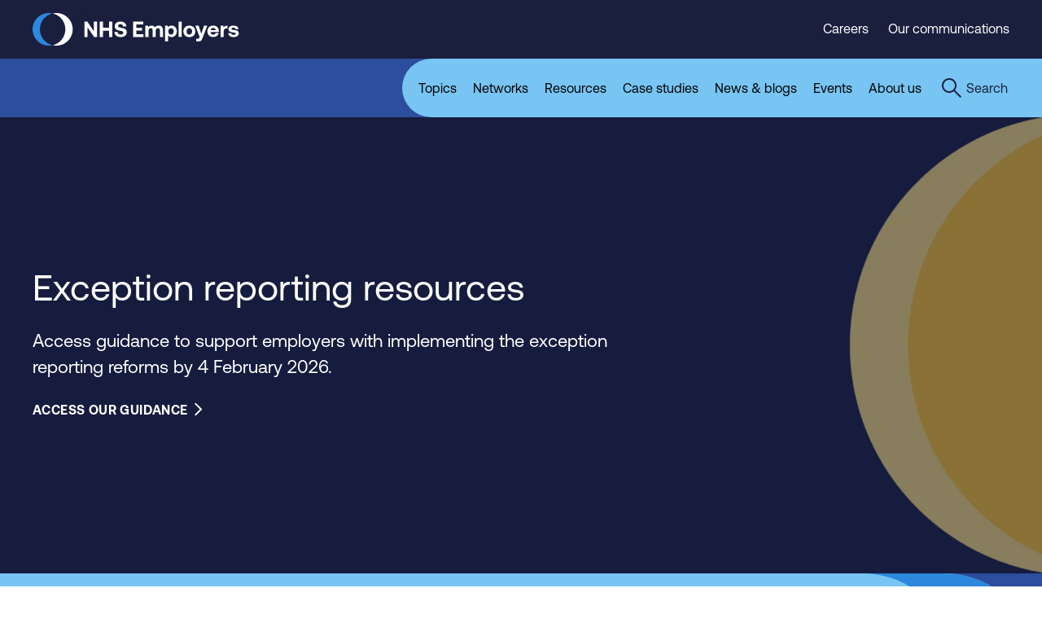

--- FILE ---
content_type: text/html; charset=UTF-8
request_url: https://www.nhsemployers.org/?q=revalidation
body_size: 23533
content:


<!-- THEME DEBUG -->
<!-- THEME HOOK: 'html' -->
<!-- FILE NAME SUGGESTIONS:
   ▪️ html--front.html.twig
   ▪️ html--node--2682.html.twig
   ▪️ html--node--%.html.twig
   ▪️ html--node.html.twig
   ✅ html.html.twig
-->
<!-- 💡 BEGIN CUSTOM TEMPLATE OUTPUT from 'themes/custom/nhse/templates/html/html.html.twig' -->
<!DOCTYPE html>
<html lang="en" dir="ltr" prefix="og: https://ogp.me/ns#" class="no-js">
<head>
  <meta charset="utf-8" />
<meta name="description" content="Access guidance to support employers with implementing the exception reporting reforms by 4 February 2026." />
<link rel="canonical" href="https://www.nhsemployers.org/" />
<meta property="og:site_name" content="NHS Employers" />
<meta property="og:url" content="https://www.nhsemployers.org/" />
<meta property="og:title" content="NHS Employers" />
<meta property="og:description" content="Access guidance to support employers with implementing the exception reporting reforms by 4 February 2026." />
<meta property="og:image:url" content="https://www.nhsemployers.org/sites/default/files/styles/og_image/public/2022-02/NHSE-banners-03.png?itok=lvbLkxT_" />
<meta property="og:image:url" content="https://www.nhsemployers.org//assets/img/default-social-share.png" />
<meta property="og:image:width" content="1200" />
<meta property="og:image:height" content="365" />
<meta name="twitter:card" content="summary_large_image" />
<meta name="twitter:title" content="NHS Employers" />
<meta name="twitter:description" content="Access guidance to support employers with implementing the exception reporting reforms by 4 February 2026." />
<meta name="twitter:image" content="https://www.nhsemployers.org/sites/default/files/styles/og_image/public/2022-02/NHSE-banners-03.png?itok=lvbLkxT_" />
<meta name="Generator" content="Drupal 10 (https://www.drupal.org)" />
<meta name="MobileOptimized" content="width" />
<meta name="HandheldFriendly" content="true" />
<meta name="viewport" content="width=device-width, initial-scale=1.0" />
<link rel="icon" href="/core/misc/favicon.ico" type="image/vnd.microsoft.icon" />

    <title>NHS Employers</title>
    <link rel="stylesheet" href="https://fonts.googleapis.com/css?family=Barlow:400,500,700"/>
    <style>
      .c-page-header picture img {
        object-fit: cover;
      }
    </style>
        <link rel="apple-touch-icon" sizes="180x180"
          href="/themes/custom/nhse/assets/favicon/apple-touch-icon.png">
    <link rel="icon" type="image/png" sizes="32x32"
          href="/themes/custom/nhse/assets/favicon/favicon-32x32.png">
    <link rel="icon" type="image/png" sizes="16x16"
          href="/themes/custom/nhse/assets/favicon/favicon-16x16.png">
    <link rel="mask-icon" href="/themes/custom/nhse/assets/favicon/safari-pinned-tab.svg" color="#1a1f3e">
    <link rel="shortcut icon" href="/themes/custom/nhse/assets/favicon/favicon.ico">
    <meta name="msapplication-TileColor" content="#ffffff">
    <meta name="msapplication-TileImage" content="/ms-icon-144x144.png">
    <meta name="msapplication-config" content="/themes/custom/nhse/assets/favicon/browserconfig.xml">
    <meta name="theme-color" content="#1e1e46">
    <link rel="stylesheet" media="all" href="/modules/contrib/search_autocomplete/css/themes/minimal.css?t968ly" />
<link rel="stylesheet" media="all" href="/core/assets/vendor/jquery.ui/themes/base/core.css?t968ly" />
<link rel="stylesheet" media="all" href="/core/assets/vendor/jquery.ui/themes/base/autocomplete.css?t968ly" />
<link rel="stylesheet" media="all" href="/core/assets/vendor/jquery.ui/themes/base/menu.css?t968ly" />
<link rel="stylesheet" media="all" href="/themes/contrib/stable/css/system/components/progress.module.css?t968ly" />
<link rel="stylesheet" media="all" href="/themes/contrib/stable/css/system/components/ajax-progress.module.css?t968ly" />
<link rel="stylesheet" media="all" href="/themes/contrib/stable/css/system/components/autocomplete-loading.module.css?t968ly" />
<link rel="stylesheet" media="all" href="/themes/contrib/stable/css/system/components/align.module.css?t968ly" />
<link rel="stylesheet" media="all" href="/themes/contrib/stable/css/system/components/fieldgroup.module.css?t968ly" />
<link rel="stylesheet" media="all" href="/themes/contrib/stable/css/system/components/container-inline.module.css?t968ly" />
<link rel="stylesheet" media="all" href="/themes/contrib/stable/css/system/components/clearfix.module.css?t968ly" />
<link rel="stylesheet" media="all" href="/themes/contrib/stable/css/system/components/details.module.css?t968ly" />
<link rel="stylesheet" media="all" href="/themes/contrib/stable/css/system/components/hidden.module.css?t968ly" />
<link rel="stylesheet" media="all" href="/themes/contrib/stable/css/system/components/item-list.module.css?t968ly" />
<link rel="stylesheet" media="all" href="/themes/contrib/stable/css/system/components/js.module.css?t968ly" />
<link rel="stylesheet" media="all" href="/themes/contrib/stable/css/system/components/nowrap.module.css?t968ly" />
<link rel="stylesheet" media="all" href="/themes/contrib/stable/css/system/components/position-container.module.css?t968ly" />
<link rel="stylesheet" media="all" href="/themes/contrib/stable/css/system/components/reset-appearance.module.css?t968ly" />
<link rel="stylesheet" media="all" href="/themes/contrib/stable/css/system/components/resize.module.css?t968ly" />
<link rel="stylesheet" media="all" href="/themes/contrib/stable/css/system/components/system-status-counter.css?t968ly" />
<link rel="stylesheet" media="all" href="/themes/contrib/stable/css/system/components/system-status-report-counters.css?t968ly" />
<link rel="stylesheet" media="all" href="/themes/contrib/stable/css/system/components/system-status-report-general-info.css?t968ly" />
<link rel="stylesheet" media="all" href="/themes/contrib/stable/css/system/components/tablesort.module.css?t968ly" />
<link rel="stylesheet" media="all" href="/core/assets/vendor/jquery.ui/themes/base/theme.css?t968ly" />
<link rel="stylesheet" media="all" href="/modules/contrib/paragraphs/css/paragraphs.unpublished.css?t968ly" />
<link rel="stylesheet" media="all" href="/themes/contrib/stable/css/core/assets/vendor/normalize-css/normalize.css?t968ly" />
<link rel="stylesheet" media="all" href="/themes/contrib/stable/css/core/normalize-fixes.css?t968ly" />
<link rel="stylesheet" media="all" href="/themes/contrib/classy/css/components/breadcrumb.css?t968ly" />
<link rel="stylesheet" media="all" href="/themes/contrib/classy/css/components/button.css?t968ly" />
<link rel="stylesheet" media="all" href="/themes/contrib/classy/css/components/collapse-processed.css?t968ly" />
<link rel="stylesheet" media="all" href="/themes/contrib/classy/css/components/container-inline.css?t968ly" />
<link rel="stylesheet" media="all" href="/themes/contrib/classy/css/components/details.css?t968ly" />
<link rel="stylesheet" media="all" href="/themes/contrib/classy/css/components/exposed-filters.css?t968ly" />
<link rel="stylesheet" media="all" href="/themes/contrib/classy/css/components/field.css?t968ly" />
<link rel="stylesheet" media="all" href="/themes/contrib/classy/css/components/form.css?t968ly" />
<link rel="stylesheet" media="all" href="/themes/contrib/classy/css/components/icons.css?t968ly" />
<link rel="stylesheet" media="all" href="/themes/contrib/classy/css/components/inline-form.css?t968ly" />
<link rel="stylesheet" media="all" href="/themes/contrib/classy/css/components/item-list.css?t968ly" />
<link rel="stylesheet" media="all" href="/themes/contrib/classy/css/components/link.css?t968ly" />
<link rel="stylesheet" media="all" href="/themes/contrib/classy/css/components/links.css?t968ly" />
<link rel="stylesheet" media="all" href="/themes/contrib/classy/css/components/menu.css?t968ly" />
<link rel="stylesheet" media="all" href="/themes/contrib/classy/css/components/more-link.css?t968ly" />
<link rel="stylesheet" media="all" href="/themes/contrib/classy/css/components/pager.css?t968ly" />
<link rel="stylesheet" media="all" href="/themes/contrib/classy/css/components/tabledrag.css?t968ly" />
<link rel="stylesheet" media="all" href="/themes/contrib/classy/css/components/tableselect.css?t968ly" />
<link rel="stylesheet" media="all" href="/themes/contrib/classy/css/components/tablesort.css?t968ly" />
<link rel="stylesheet" media="all" href="/themes/contrib/classy/css/components/tabs.css?t968ly" />
<link rel="stylesheet" media="all" href="/themes/contrib/classy/css/components/textarea.css?t968ly" />
<link rel="stylesheet" media="all" href="/themes/contrib/classy/css/components/ui-dialog.css?t968ly" />
<link rel="stylesheet" media="all" href="/themes/contrib/classy/css/components/messages.css?t968ly" />
<link rel="stylesheet" media="all" href="/themes/contrib/classy/css/components/progress.css?t968ly" />
<link rel="stylesheet" media="all" href="/themes/nhsc-shared/nhsc_base/assets/css/style.min.css?t968ly" />
<link rel="stylesheet" media="all" href="/themes/nhsc-shared/nhsc_base/../../../libraries/nhsc_pattern_library/dist/css/global.css?t968ly" />

      
        <!-- Google Tag Manager -->
        <script>(function (w, d, s, l, i) {
            w[l] = w[l] || [];
            w[l].push({
              'gtm.start':
                new Date().getTime(), event: 'gtm.js'
            });
            var f = d.getElementsByTagName(s)[0],
              j = d.createElement(s), dl = l != 'dataLayer' ? '&l=' + l : '';
            j.async = true;
            j.src =
              'https://www.googletagmanager.com/gtm.js?id=' + i + dl;
            f.parentNode.insertBefore(j, f);
          })(window, document, 'script', 'dataLayer', 'GTM-NK53LG5');</script>
        <!-- End Google Tag Manager -->
        </head>
<body class="path-frontpage page-node-type-home-page employers-child-theme">
<!-- Google Tag Manager (noscript) -->
<noscript>
  <iframe src="https://www.googletagmanager.com/ns.html?id=GTM-NK53LG5"
          height="0" width="0" style="display:none;visibility:hidden"></iframe>
</noscript>
<!-- End Google Tag Manager (noscript) -->
<a href="#main-content" class="visually-hidden focusable skip-link">
  Skip to main content
</a>




<!-- THEME DEBUG -->
<!-- THEME HOOK: 'off_canvas_page_wrapper' -->
<!-- BEGIN OUTPUT from 'themes/contrib/stable/templates/content/off-canvas-page-wrapper.html.twig' -->
  <div class="dialog-off-canvas-main-canvas" data-off-canvas-main-canvas>
    

<!-- THEME DEBUG -->
<!-- THEME HOOK: 'page' -->
<!-- FILE NAME SUGGESTIONS:
   ▪️ page--front.html.twig
   ▪️ page--node--2682.html.twig
   ▪️ page--node--%.html.twig
   ✅ page--node.html.twig
   ▪️ page.html.twig
-->
<!-- BEGIN OUTPUT from 'themes/nhsc-shared/nhsc_base/templates/page/page--node.html.twig' -->



<!-- THEME DEBUG -->
<!-- THEME HOOK: 'region' -->
<!-- FILE NAME SUGGESTIONS:
   ✅ region.html.twig
-->
<!-- INVALID FILE NAME SUGGESTIONS:
   See https://api.drupal.org/api/drupal/core!lib!Drupal!Core!Render!theme.api.php/function/hook_theme_suggestions_alter
   region__pre-header
-->
<!-- BEGIN OUTPUT from 'themes/contrib/classy/templates/layout/region.html.twig' -->
  <div class="region region-pre-header">
    

<!-- THEME DEBUG -->
<!-- THEME HOOK: 'block' -->
<!-- FILE NAME SUGGESTIONS:
   ▪️ block--nhse-messages.html.twig
   ✅ block--system-messages-block.html.twig
   ▪️ block--system.html.twig
   ▪️ block.html.twig
-->
<!-- BEGIN OUTPUT from 'themes/contrib/stable/templates/block/block--system-messages-block.html.twig' -->
<div data-drupal-messages-fallback class="hidden"></div>

<!-- END OUTPUT from 'themes/contrib/stable/templates/block/block--system-messages-block.html.twig' -->


  </div>

<!-- END OUTPUT from 'themes/contrib/classy/templates/layout/region.html.twig' -->



<header role="banner">
  

<!-- THEME DEBUG -->
<!-- THEME HOOK: 'region' -->
<!-- FILE NAME SUGGESTIONS:
   ✅ region--header.html.twig
   ▪️ region.html.twig
-->
<!-- BEGIN OUTPUT from 'themes/nhsc-shared/nhsc_base/templates/region/region--header.html.twig' -->
  
                                                                                                                                              
  
  


<!-- THEME DEBUG -->
<!-- THEME HOOK: 'pattern_header' -->
<!-- BEGIN OUTPUT from 'modules/contrib/ui_patterns/templates/patterns-use-wrapper.html.twig' -->
<header class="c-header js-header">
  <div class="c-header__top js-header-top">
    <div class="o-container">
            <div class="c-header__logo-wrapper">
                  <a class="c-header__logo-link" href="/" title="Go back to the homepage">
              <svg class="o-logo" width="254" height="40" xmlns="http://www.w3.org/2000/svg" viewBox="0 0 254 40">
    <g>
      <g class="o-logo__text">
        <path fill="currentColor" d="M63.7,29.4V10.6h3.6l8,11.8V10.6h4v18.8h-3.7l-8-11.8v11.8H63.7z"/>
        <path fill="currentColor" d="M82.6,10.6h4v7.5H94v-7.5h4v18.8h-4v-7.7h-7.4v7.7h-4V10.6z"/>
        <path fill="currentColor" d="M104.4,23.3c0.1,1.8,1.6,3.1,3.9,3.1c1.8,0,3.2-0.8,3.2-2.3c0-1.6-1.5-1.9-4.7-2.5c-3.2-0.6-5.9-1.6-5.9-5.4
				c0-3.3,2.8-5.7,7-5.7c4.4,0,7.2,2.3,7.3,5.9h-3.9c-0.2-1.6-1.4-2.7-3.3-2.7c-1.7,0-2.9,0.7-2.9,2.2c0,1.5,1.5,1.8,4.6,2.4
				c3.2,0.6,6.1,1.6,6,5.3c0,3.5-2.9,5.9-7.3,5.9c-4.8,0-7.7-2.5-7.8-6.3L104.4,23.3z"/>
        <path fill="currentColor" d="M123.4,10.6H136v3.5h-8.6v4.2h7v3.3h-7v4.3h8.9v3.5h-12.9V10.6z"/>
        <path fill="currentColor" d="M160.2,21.5v7.9h-3.8v-7.7c0-2.1-0.7-3.1-2.4-3.1c-1.6,0-2.7,1.2-2.7,3.3v7.5h-3.8v-7.7
				c0-2.1-0.7-3.1-2.4-3.1c-1.6,0-2.7,1.3-2.7,3.3v7.5h-3.8V15.6h3.3l0.3,1.7c0.8-1.1,2-1.8,4-1.9c1.7,0,3.3,0.6,4.1,2.3
				c1-1.5,2.6-2.3,4.7-2.3C158,15.4,160.2,17,160.2,21.5z"/>
        <path fill="currentColor" d="M177.2,22.5c0,4.3-2.7,7-6.4,7c-1.9,0-3.3-0.8-4.2-1.9v7.1h-3.8V15.6h3.3l0.4,1.9c0.9-1.2,2.3-2.1,4.2-2.1
				C174.5,15.4,177.2,18.2,177.2,22.5z M173.4,22.5c0-2.3-1.3-3.9-3.4-3.9c-2.1,0-3.3,1.6-3.3,3.9c0,2.4,1.3,4,3.3,4
				C172,26.4,173.4,24.8,173.4,22.5z"/>
        <path fill="currentColor" d="M179.4,10.6h3.8v18.7h-3.8V10.6z"/>
        <path fill="currentColor" d="M185.3,22.5c0-4.2,2.9-7,7.3-7c4.4,0,7.3,2.8,7.3,7c0,4.3-2.9,7-7.3,7C188.2,29.5,185.3,26.7,185.3,22.5z
				 M196,22.5c0-2.3-1.3-4-3.4-4c-2.1,0-3.4,1.6-3.4,4s1.3,4,3.4,4C194.7,26.4,196,24.8,196,22.5z"/>
        <path fill="currentColor" d="M200,15.6h4l3.3,9.8l3.3-9.8h4l-6.1,15.7c-0.9,2.3-1.6,3.4-3.7,3.4h-3.7v-3.2h2.1c1,0,1.3-0.2,1.7-1.2
				l0.3-0.9L200,15.6z"/>
        <path fill="currentColor" d="M214.8,22.5c0-4.3,2.8-7.1,7.1-7.1c4.1,0,6.9,2.6,7,6.6c0,0.4,0,0.9-0.1,1.3h-10v0.2c0.1,2,1.3,3.1,3.2,3.1
				c1.5,0,2.6-0.7,2.9-2h3.7c-0.4,2.7-2.8,4.8-6.5,4.8C217.6,29.5,214.8,26.8,214.8,22.5z M225,20.9c-0.3-1.7-1.4-2.6-3.1-2.6
				c-1.6,0-2.9,1-3.1,2.6H225z"/>
        <path fill="currentColor" d="M239.4,15.6V19h-1.5c-2.2,0-3.1,1.5-3.1,3.6v6.8H231V15.6h3.4l0.3,2.1c0.8-1.2,1.8-2.1,4-2.1H239.4z"/>
        <path fill="currentColor" d="M244.1,24.8c0.1,1.2,1.2,2,3,2c1.6,0,2.5-0.5,2.5-1.5c0-1.1-0.9-1.2-3.2-1.5c-3.2-0.4-5.7-1.1-5.7-3.9
				c0-2.7,2.4-4.5,5.9-4.5c3.7,0,6.2,1.6,6.4,4.4h-3.6c-0.1-1.1-1.2-1.8-2.7-1.8c-1.5,0-2.4,0.5-2.4,1.4c0,1,1.2,1.2,3.2,1.4
				c3.2,0.3,5.8,1,5.8,4.2c0,2.7-2.6,4.5-6.3,4.5c-3.8,0-6.4-1.8-6.6-4.7H244.1z"/>
      </g>

      <g class="o-logo__icon">
        <path class="o-logo__icon-right" fill="currentColor" d="M40.3,20c0-9.5-6.6-17.5-15.5-19.5C26.2,0.2,27.7,0,29.3,0c11,0,20,9,20,20s-9,20-20,20c-1.5,0-3-0.2-4.5-0.5
			C33.6,37.5,40.3,29.5,40.3,20"/>
        <path class="o-logo__icon-left t-mid-colour" d="M9,20c0-9.5,6.6-17.5,15.5-19.5C23,0.2,21.5,0,20,0C9,0,0,9,0,20s9,20,20,20c1.5,0,3-0.2,4.5-0.5
			C15.6,37.5,9,29.5,9,20"/>
      </g>
    </g>
  </svg>
          </a>
        
              </div>

                    <nav class="c-header__secondary-nav c-header__secondary-nav--desktop"
             aria-label="">
          <ul class="c-header__secondary-nav-list">
                          <li class="c-header__secondary-nav-list-item">
                <a class="c-header__secondary-nav-list-link"
                   href="/jobs">
                  <span class="c-header__secondary-nav-list-link-text">Careers</span>
                </a>
              </li>
                          <li class="c-header__secondary-nav-list-item">
                <a class="c-header__secondary-nav-list-link"
                   href="/our-communications">
                  <span class="c-header__secondary-nav-list-link-text">Our communications</span>
                </a>
              </li>
                      </ul>

                    <div class="c-header__ba-button js-browsealoud-link">
            <div id="__ba_panel"></div>
          </div>
        </nav>
      
            <div class="c-header__mobile-menu-button-wrapper t-dark-bg">
        <button class="c-header__hamburger js-mobile-menu-toggle" aria-label="Open mobile menu"
                aria-controls="mobile-menu" aria-expanded="false">
          <span class="u-accessible-hide">Mobile menu</span>
          <span class="c-header__hamburger-line c-header__hamburger-line--top"></span>
          <span class="c-header__hamburger-line c-header__hamburger-line--middle"></span>
          <span class="c-header__hamburger-line c-header__hamburger-line--bottom"></span>
        </button>
      </div>

              <a href="/search" class="t-dark-bg c-header__mobile-search-button-wrapper" title="Search all content"
           type="submit" value="">
          <span class="c-header__search-button-text">Search</span>
          <svg xmlns="http://www.w3.org/2000/svg" width="24px" height="24px" viewBox="0 0 24 24">
            <title>Search icon</title>
            <g stroke="none" stroke-width="1" fill="none" fill-rule="evenodd">
              <g transform="translate(-1144.000000, -96.000000)">
                <g transform="translate(1144.000000, 96.000000)">
                  <rect id="Rectangle" x="0" y="0" width="24" height="24"></rect>
                  <path
                    d="M9,4.4408921e-14 C13.9705627,4.4408921e-14 18,4.02943725 18,9 C18,11.1193169 17.2674706,13.0675423 16.0417941,14.605294 L24.0416306,22.6066017 L22.627417,24.0208153 L14.6290409,16.0228011 C13.0876226,17.2598993 11.1302412,18 9,18 C4.02943725,18 9.9475983e-14,13.9705627 9.9475983e-14,9 C9.9475983e-14,4.02943725 4.02943725,4.4408921e-14 9,4.4408921e-14 Z M9,2 C5.13400675,2 2,5.13400675 2,9 C2,12.8659932 5.13400675,16 9,16 C12.8659932,16 16,12.8659932 16,9 C16,5.13400675 12.8659932,2 9,2 Z"
                    fill="currentColor"></path>
                </g>
              </g>
            </g>
          </svg>
        </a>
          </div>
  </div>

  <div class="c-header__bottom t-light-bg js-mobile-menu" id="mobile-menu">
    <div class="c-header__coloured-spacer c-header__coloured-spacer--left t-dark-bg"></div>

    <div class="c-header__bottom-container t-dark-bg o-container">
      <div
        class="c-header__menu-and-search-wrapper t-light-bg  has-mega-nav">

                <div class="c-header__menu-wrapper">
                      <nav
              class="c-header__main-nav  c-header__main-nav--employers "
              aria-label="">
              <ul class="c-header__main-nav-list">
                                  <li class="c-header__main-nav-list-item">
                    <a
                      class="c-header__main-nav-list-link js-main-nav-list-link"
                      href="/topics">
                      <span class="c-header__main-nav-list-link-text">Topics</span>
                    </a>
                                          <div class="c-header__mega-nav-wrapper">
                        

<!-- THEME DEBUG -->
<!-- THEME HOOK: 'pattern_mega-menu' -->
<!-- BEGIN OUTPUT from 'modules/contrib/ui_patterns/templates/patterns-use-wrapper.html.twig' -->
<nav class="c-mega-menu js-mega-menu">
    <div class="c-mega-menu__inner js-mega-menu-inner">
        <div class="o-container">
            <ul class="c-mega-menu__list">
                                                                            <li class="c-mega-menu__column">
                                                    <a class="c-mega-menu__sub-nav-link c-mega-menu__sub-nav-link--primary"
                               href="/topics/pay-pensions-and-reward">
                                <span class="c-mega-menu__sub-nav-link-text">Pay, pensions and reward</span>
                            </a>
                        
                                                                            <button class="c-mega-menu__toggle-sub-nav js-mega-menu-sub-nav-toggle"
                                    aria-label="Toggle open the sub navigation" aria-controls="sub-nav-1">
                                <svg class="c-mega-menu__toggle-sub-nav-icon" width="20" height="12" viewBox="0 0 20 12"
                                     xmlns="http://www.w3.org/2000/svg">
                                    <title>Arrow pointing down</title>
                                    <g transform="translate(-250 -18)" fill="currentColor">
                                        <g transform="translate(16 14)">
                                            <g transform="translate(234)">
                                                <path d="m18.824 4.1667 1.1765 1.1842-10 10.066-10-10.066 1.1765-1.1842 8.8235 8.881 8.8235-8.881z"/>
                                            </g>
                                        </g>
                                    </g>
                                </svg>
                            </button>

                            <ul class="c-mega-menu__sub-nav js-mega-menu-sub-nav" id="sub-nav-1">
                                                                    <li class="c-mega-menu__sub-nav-item">
                                        <a class="c-mega-menu__sub-nav-link"
                                           href="/topics/pay-pensions-and-reward/doctors-and-dentists-training">
                                            <span class="c-mega-menu__sub-nav-link-text">Doctors and dentists in training</span>
                                        </a>
                                    </li>
                                                                    <li class="c-mega-menu__sub-nav-item">
                                        <a class="c-mega-menu__sub-nav-link"
                                           href="https://www.nhsemployers.org/consultants">
                                            <span class="c-mega-menu__sub-nav-link-text">Consultants</span>
                                        </a>
                                    </li>
                                                                    <li class="c-mega-menu__sub-nav-item">
                                        <a class="c-mega-menu__sub-nav-link"
                                           href="/topics/pay-pensions-and-reward/evp">
                                            <span class="c-mega-menu__sub-nav-link-text">Employee value proposition (EVP)</span>
                                        </a>
                                    </li>
                                                                    <li class="c-mega-menu__sub-nav-item">
                                        <a class="c-mega-menu__sub-nav-link"
                                           href="/topics/pay-pensions-and-reward/job-evaluation">
                                            <span class="c-mega-menu__sub-nav-link-text">Job evaluation</span>
                                        </a>
                                    </li>
                                                                    <li class="c-mega-menu__sub-nav-item">
                                        <a class="c-mega-menu__sub-nav-link"
                                           href="/industrialaction">
                                            <span class="c-mega-menu__sub-nav-link-text">Industrial action support and guidance</span>
                                        </a>
                                    </li>
                                                                    <li class="c-mega-menu__sub-nav-item">
                                        <a class="c-mega-menu__sub-nav-link"
                                           href="/topics/pay-pensions-and-reward/medical-and-dental-pay-and-contracts">
                                            <span class="c-mega-menu__sub-nav-link-text">Medical and dental pay and contracts</span>
                                        </a>
                                    </li>
                                                                    <li class="c-mega-menu__sub-nav-item">
                                        <a class="c-mega-menu__sub-nav-link"
                                           href="/MedicalStaffingHub">
                                            <span class="c-mega-menu__sub-nav-link-text">Medical staffing information hub</span>
                                        </a>
                                    </li>
                                                                    <li class="c-mega-menu__sub-nav-item">
                                        <a class="c-mega-menu__sub-nav-link"
                                           href="/topics/pay-pensions-and-reward/nhs-terms-and-conditions-service-tcs-agenda-change">
                                            <span class="c-mega-menu__sub-nav-link-text">NHS terms and conditions of service</span>
                                        </a>
                                    </li>
                                                                    <li class="c-mega-menu__sub-nav-item">
                                        <a class="c-mega-menu__sub-nav-link"
                                           href="/NHSStaffCouncil">
                                            <span class="c-mega-menu__sub-nav-link-text">NHS Staff Council</span>
                                        </a>
                                    </li>
                                                                    <li class="c-mega-menu__sub-nav-item">
                                        <a class="c-mega-menu__sub-nav-link"
                                           href="https://www.nhsemployers.org/pay-education-hub-journey-pay-nhs">
                                            <span class="c-mega-menu__sub-nav-link-text">Pay education hub: the journey of pay in the NHS</span>
                                        </a>
                                    </li>
                                                                    <li class="c-mega-menu__sub-nav-item">
                                        <a class="c-mega-menu__sub-nav-link"
                                           href="/pensions">
                                            <span class="c-mega-menu__sub-nav-link-text">Pensions</span>
                                        </a>
                                    </li>
                                                                    <li class="c-mega-menu__sub-nav-item">
                                        <a class="c-mega-menu__sub-nav-link"
                                           href="/topics/pay-pensions-and-reward/reward">
                                            <span class="c-mega-menu__sub-nav-link-text">Reward</span>
                                        </a>
                                    </li>
                                                                    <li class="c-mega-menu__sub-nav-item">
                                        <a class="c-mega-menu__sub-nav-link"
                                           href="https://www.nhsemployers.org/sas">
                                            <span class="c-mega-menu__sub-nav-link-text">Specialty and specialist doctors (SAS)</span>
                                        </a>
                                    </li>
                                                                    <li class="c-mega-menu__sub-nav-item">
                                        <a class="c-mega-menu__sub-nav-link"
                                           href="/specialist-grade">
                                            <span class="c-mega-menu__sub-nav-link-text">Specialist grade information and resources</span>
                                        </a>
                                    </li>
                                                            </ul>
                                            </li>
                                                                            <li class="c-mega-menu__column">
                                                    <a class="c-mega-menu__sub-nav-link c-mega-menu__sub-nav-link--primary"
                               href="/recruitment">
                                <span class="c-mega-menu__sub-nav-link-text">Recruitment and workforce supply</span>
                            </a>
                        
                                                                            <button class="c-mega-menu__toggle-sub-nav js-mega-menu-sub-nav-toggle"
                                    aria-label="Toggle open the sub navigation" aria-controls="sub-nav-2">
                                <svg class="c-mega-menu__toggle-sub-nav-icon" width="20" height="12" viewBox="0 0 20 12"
                                     xmlns="http://www.w3.org/2000/svg">
                                    <title>Arrow pointing down</title>
                                    <g transform="translate(-250 -18)" fill="currentColor">
                                        <g transform="translate(16 14)">
                                            <g transform="translate(234)">
                                                <path d="m18.824 4.1667 1.1765 1.1842-10 10.066-10-10.066 1.1765-1.1842 8.8235 8.881 8.8235-8.881z"/>
                                            </g>
                                        </g>
                                    </g>
                                </svg>
                            </button>

                            <ul class="c-mega-menu__sub-nav js-mega-menu-sub-nav" id="sub-nav-2">
                                                                    <li class="c-mega-menu__sub-nav-item">
                                        <a class="c-mega-menu__sub-nav-link"
                                           href="/recruitment/education-and-training">
                                            <span class="c-mega-menu__sub-nav-link-text">Education and training</span>
                                        </a>
                                    </li>
                                                                    <li class="c-mega-menu__sub-nav-item">
                                        <a class="c-mega-menu__sub-nav-link"
                                           href="/recruitment/employment-standards-and-regulation">
                                            <span class="c-mega-menu__sub-nav-link-text">Employment standards and regulation</span>
                                        </a>
                                    </li>
                                                                    <li class="c-mega-menu__sub-nav-item">
                                        <a class="c-mega-menu__sub-nav-link"
                                           href="/recruitment/international-recruitment">
                                            <span class="c-mega-menu__sub-nav-link-text">International recruitment</span>
                                        </a>
                                    </li>
                                                                    <li class="c-mega-menu__sub-nav-item">
                                        <a class="c-mega-menu__sub-nav-link"
                                           href="/recruitment/step-health">
                                            <span class="c-mega-menu__sub-nav-link-text">Step into Health</span>
                                        </a>
                                    </li>
                                                                    <li class="c-mega-menu__sub-nav-item">
                                        <a class="c-mega-menu__sub-nav-link"
                                           href="/recruitment/widening-participation">
                                            <span class="c-mega-menu__sub-nav-link-text">Widening participation</span>
                                        </a>
                                    </li>
                                                            </ul>
                                            </li>
                                                                            <li class="c-mega-menu__column">
                                                    <a class="c-mega-menu__sub-nav-link c-mega-menu__sub-nav-link--primary"
                               href="/staff-experience">
                                <span class="c-mega-menu__sub-nav-link-text">Staff experience</span>
                            </a>
                        
                                                                            <button class="c-mega-menu__toggle-sub-nav js-mega-menu-sub-nav-toggle"
                                    aria-label="Toggle open the sub navigation" aria-controls="sub-nav-3">
                                <svg class="c-mega-menu__toggle-sub-nav-icon" width="20" height="12" viewBox="0 0 20 12"
                                     xmlns="http://www.w3.org/2000/svg">
                                    <title>Arrow pointing down</title>
                                    <g transform="translate(-250 -18)" fill="currentColor">
                                        <g transform="translate(16 14)">
                                            <g transform="translate(234)">
                                                <path d="m18.824 4.1667 1.1765 1.1842-10 10.066-10-10.066 1.1765-1.1842 8.8235 8.881 8.8235-8.881z"/>
                                            </g>
                                        </g>
                                    </g>
                                </svg>
                            </button>

                            <ul class="c-mega-menu__sub-nav js-mega-menu-sub-nav" id="sub-nav-3">
                                                                    <li class="c-mega-menu__sub-nav-item">
                                        <a class="c-mega-menu__sub-nav-link"
                                           href="/staff-experience/supporting-staff-rising-cost-living-good-employment-practice">
                                            <span class="c-mega-menu__sub-nav-link-text">Cost of living and good employment</span>
                                        </a>
                                    </li>
                                                                    <li class="c-mega-menu__sub-nav-item">
                                        <a class="c-mega-menu__sub-nav-link"
                                           href="/flexible-working">
                                            <span class="c-mega-menu__sub-nav-link-text">Flexible working</span>
                                        </a>
                                    </li>
                                                                    <li class="c-mega-menu__sub-nav-item">
                                        <a class="c-mega-menu__sub-nav-link"
                                           href="https://www.nhsemployers.org/health-and-wellbeing">
                                            <span class="c-mega-menu__sub-nav-link-text">Health and wellbeing</span>
                                        </a>
                                    </li>
                                                                    <li class="c-mega-menu__sub-nav-item">
                                        <a class="c-mega-menu__sub-nav-link"
                                           href="https://www.nhsemployers.org/topics/staff-experience-culture-and-change/retention">
                                            <span class="c-mega-menu__sub-nav-link-text">Retention</span>
                                        </a>
                                    </li>
                                                                    <li class="c-mega-menu__sub-nav-item">
                                        <a class="c-mega-menu__sub-nav-link"
                                           href="https://www.nhsemployers.org/staff-engagement-and-nhs-staff-survey">
                                            <span class="c-mega-menu__sub-nav-link-text">Staff engagement</span>
                                        </a>
                                    </li>
                                                                    <li class="c-mega-menu__sub-nav-item">
                                        <a class="c-mega-menu__sub-nav-link"
                                           href="/armed-forces">
                                            <span class="c-mega-menu__sub-nav-link-text">Supporting armed forces reservists</span>
                                        </a>
                                    </li>
                                                            </ul>
                                            </li>
                                                                            <li class="c-mega-menu__column">
                                                    <a class="c-mega-menu__sub-nav-link c-mega-menu__sub-nav-link--primary"
                               href="/culture-and-change">
                                <span class="c-mega-menu__sub-nav-link-text">Culture and change</span>
                            </a>
                        
                                                                            <button class="c-mega-menu__toggle-sub-nav js-mega-menu-sub-nav-toggle"
                                    aria-label="Toggle open the sub navigation" aria-controls="sub-nav-4">
                                <svg class="c-mega-menu__toggle-sub-nav-icon" width="20" height="12" viewBox="0 0 20 12"
                                     xmlns="http://www.w3.org/2000/svg">
                                    <title>Arrow pointing down</title>
                                    <g transform="translate(-250 -18)" fill="currentColor">
                                        <g transform="translate(16 14)">
                                            <g transform="translate(234)">
                                                <path d="m18.824 4.1667 1.1765 1.1842-10 10.066-10-10.066 1.1765-1.1842 8.8235 8.881 8.8235-8.881z"/>
                                            </g>
                                        </g>
                                    </g>
                                </svg>
                            </button>

                            <ul class="c-mega-menu__sub-nav js-mega-menu-sub-nav" id="sub-nav-4">
                                                                    <li class="c-mega-menu__sub-nav-item">
                                        <a class="c-mega-menu__sub-nav-link"
                                           href="/EDI">
                                            <span class="c-mega-menu__sub-nav-link-text">Equality, diversity and inclusion</span>
                                        </a>
                                    </li>
                                                                    <li class="c-mega-menu__sub-nav-item">
                                        <a class="c-mega-menu__sub-nav-link"
                                           href="/culture-and-change/do-od">
                                            <span class="c-mega-menu__sub-nav-link-text">Do OD</span>
                                        </a>
                                    </li>
                                                                    <li class="c-mega-menu__sub-nav-item">
                                        <a class="c-mega-menu__sub-nav-link"
                                           href="/culture-and-change/system-and-integration">
                                            <span class="c-mega-menu__sub-nav-link-text">System and integration</span>
                                        </a>
                                    </li>
                                                            </ul>
                                            </li>
                
                            </ul>
        </div>
    </div>

    <div class="c-mega-menu__gradient js-mega-menu-gradient">
        <div class="c-mega-menu__gradient-container o-container">
            <div class="c-mega-menu__gradient-inner">
                <button class="c-mega-menu__expand-button js-mega-menu-expand">
                    <span class="u-accessible-hide">Scroll down menu</span>

                    <svg class="c-mega-menu__expand-button-icon" xmlns="http://www.w3.org/2000/svg"
                         viewBox="0 0 394 222">
                        <polygon points="197 222 0 25 25 0 197 173 370 0 394 25 197 222" style="fill:currentcolor"/>
                    </svg>
                </button>
            </div>
        </div>
    </div>
</nav>


<!-- END OUTPUT from 'modules/contrib/ui_patterns/templates/patterns-use-wrapper.html.twig' -->


                      </div>
                                      </li>
                                  <li class="c-header__main-nav-list-item">
                    <a
                      class="c-header__main-nav-list-link js-main-nav-list-link"
                      href="/networks">
                      <span class="c-header__main-nav-list-link-text">Networks</span>
                    </a>
                                          <div class="c-header__mega-nav-wrapper">
                        

<!-- THEME DEBUG -->
<!-- THEME HOOK: 'pattern_mega-menu' -->
<!-- BEGIN OUTPUT from 'modules/contrib/ui_patterns/templates/patterns-use-wrapper.html.twig' -->
<nav class="c-mega-menu js-mega-menu">
    <div class="c-mega-menu__inner js-mega-menu-inner">
        <div class="o-container">
            <ul class="c-mega-menu__list">
                                                                            <li class="c-mega-menu__column">
                                                    <a class="c-mega-menu__sub-nav-link c-mega-menu__sub-nav-link--primary"
                               href="/networks">
                                <span class="c-mega-menu__sub-nav-link-text">Programme networks</span>
                            </a>
                        
                                                                            <button class="c-mega-menu__toggle-sub-nav js-mega-menu-sub-nav-toggle"
                                    aria-label="Toggle open the sub navigation" aria-controls="sub-nav-1">
                                <svg class="c-mega-menu__toggle-sub-nav-icon" width="20" height="12" viewBox="0 0 20 12"
                                     xmlns="http://www.w3.org/2000/svg">
                                    <title>Arrow pointing down</title>
                                    <g transform="translate(-250 -18)" fill="currentColor">
                                        <g transform="translate(16 14)">
                                            <g transform="translate(234)">
                                                <path d="m18.824 4.1667 1.1765 1.1842-10 10.066-10-10.066 1.1765-1.1842 8.8235 8.881 8.8235-8.881z"/>
                                            </g>
                                        </g>
                                    </g>
                                </svg>
                            </button>

                            <ul class="c-mega-menu__sub-nav js-mega-menu-sub-nav" id="sub-nav-1">
                                                                    <li class="c-mega-menu__sub-nav-item">
                                        <a class="c-mega-menu__sub-nav-link"
                                           href="/networks/supporting-armed-forces-reservists-workforce-connect-share-and-learn">
                                            <span class="c-mega-menu__sub-nav-link-text">Armed forces reservists community connect</span>
                                        </a>
                                    </li>
                                                                    <li class="c-mega-menu__sub-nav-item">
                                        <a class="c-mega-menu__sub-nav-link"
                                           href="/partners">
                                            <span class="c-mega-menu__sub-nav-link-text">Diversity in Health and Care Partners Programme</span>
                                        </a>
                                    </li>
                                                                    <li class="c-mega-menu__sub-nav-item">
                                        <a class="c-mega-menu__sub-nav-link"
                                           href="/networks/do-od-network">
                                            <span class="c-mega-menu__sub-nav-link-text">Do OD Network</span>
                                        </a>
                                    </li>
                                                                    <li class="c-mega-menu__sub-nav-item">
                                        <a class="c-mega-menu__sub-nav-link"
                                           href="/networks/education-and-training-network">
                                            <span class="c-mega-menu__sub-nav-link-text">Education and training network</span>
                                        </a>
                                    </li>
                                                                    <li class="c-mega-menu__sub-nav-item">
                                        <a class="c-mega-menu__sub-nav-link"
                                           href="/programme-networks/health-and-wellbeing-network">
                                            <span class="c-mega-menu__sub-nav-link-text">Health and wellbeing network</span>
                                        </a>
                                    </li>
                                                                    <li class="c-mega-menu__sub-nav-item">
                                        <a class="c-mega-menu__sub-nav-link"
                                           href="/networks/international-recruitment">
                                            <span class="c-mega-menu__sub-nav-link-text">International recruitment network</span>
                                        </a>
                                    </li>
                                                                    <li class="c-mega-menu__sub-nav-item">
                                        <a class="c-mega-menu__sub-nav-link"
                                           href="/networks/medical-and-dental-workforce-networks">
                                            <span class="c-mega-menu__sub-nav-link-text">Medical and dental workforce networks</span>
                                        </a>
                                    </li>
                                                                    <li class="c-mega-menu__sub-nav-item">
                                        <a class="c-mega-menu__sub-nav-link"
                                           href="/networks/nhs-job-evaluation-community-practice-cop">
                                            <span class="c-mega-menu__sub-nav-link-text">NHS Job Evaluation Community of Practice (CoP)</span>
                                        </a>
                                    </li>
                                                                    <li class="c-mega-menu__sub-nav-item">
                                        <a class="c-mega-menu__sub-nav-link"
                                           href="/networks/reward-and-recognition-network">
                                            <span class="c-mega-menu__sub-nav-link-text">Reward and recognition network</span>
                                        </a>
                                    </li>
                                                                    <li class="c-mega-menu__sub-nav-item">
                                        <a class="c-mega-menu__sub-nav-link"
                                           href="/networks/step-health-network">
                                            <span class="c-mega-menu__sub-nav-link-text">Step into health network</span>
                                        </a>
                                    </li>
                                                                    <li class="c-mega-menu__sub-nav-item">
                                        <a class="c-mega-menu__sub-nav-link"
                                           href="/networks/widening-participation-network">
                                            <span class="c-mega-menu__sub-nav-link-text">Widening participation network</span>
                                        </a>
                                    </li>
                                                            </ul>
                                            </li>
                                                                            <li class="c-mega-menu__column">
                                                    <a class="c-mega-menu__sub-nav-link c-mega-menu__sub-nav-link--primary"
                               href="/networks">
                                <span class="c-mega-menu__sub-nav-link-text">Key employer networks</span>
                            </a>
                        
                                                                            <button class="c-mega-menu__toggle-sub-nav js-mega-menu-sub-nav-toggle"
                                    aria-label="Toggle open the sub navigation" aria-controls="sub-nav-2">
                                <svg class="c-mega-menu__toggle-sub-nav-icon" width="20" height="12" viewBox="0 0 20 12"
                                     xmlns="http://www.w3.org/2000/svg">
                                    <title>Arrow pointing down</title>
                                    <g transform="translate(-250 -18)" fill="currentColor">
                                        <g transform="translate(16 14)">
                                            <g transform="translate(234)">
                                                <path d="m18.824 4.1667 1.1765 1.1842-10 10.066-10-10.066 1.1765-1.1842 8.8235 8.881 8.8235-8.881z"/>
                                            </g>
                                        </g>
                                    </g>
                                </svg>
                            </button>

                            <ul class="c-mega-menu__sub-nav js-mega-menu-sub-nav" id="sub-nav-2">
                                                                    <li class="c-mega-menu__sub-nav-item">
                                        <a class="c-mega-menu__sub-nav-link"
                                           href="/networks/nhs-employers-and-capsticks">
                                            <span class="c-mega-menu__sub-nav-link-text">Capsticks legal partners</span>
                                        </a>
                                    </li>
                                                                    <li class="c-mega-menu__sub-nav-item">
                                        <a class="c-mega-menu__sub-nav-link"
                                           href="https://www.nhsemployers.org/partners">
                                            <span class="c-mega-menu__sub-nav-link-text">Diversity in health and care partners programme </span>
                                        </a>
                                    </li>
                                                                    <li class="c-mega-menu__sub-nav-item">
                                        <a class="c-mega-menu__sub-nav-link"
                                           href="/networks/national-engagement-service">
                                            <span class="c-mega-menu__sub-nav-link-text">National engagement service</span>
                                        </a>
                                    </li>
                                                                    <li class="c-mega-menu__sub-nav-item">
                                        <a class="c-mega-menu__sub-nav-link"
                                           href="https://www.nhsemployers.org/networks/nhs-staff-council">
                                            <span class="c-mega-menu__sub-nav-link-text">NHS staff council</span>
                                        </a>
                                    </li>
                                                                    <li class="c-mega-menu__sub-nav-item">
                                        <a class="c-mega-menu__sub-nav-link"
                                           href="/networks/recruitment-exchange-network">
                                            <span class="c-mega-menu__sub-nav-link-text">Recruitment exchange network</span>
                                        </a>
                                    </li>
                                                                    <li class="c-mega-menu__sub-nav-item">
                                        <a class="c-mega-menu__sub-nav-link"
                                           href="https://www.socialpartnershipforum.org/">
                                            <span class="c-mega-menu__sub-nav-link-text">Social partnership forum</span>
                                        </a>
                                    </li>
                                                                    <li class="c-mega-menu__sub-nav-item">
                                        <a class="c-mega-menu__sub-nav-link"
                                           href="/networks/nhs-terms-and-conditions-service-tcs-network">
                                            <span class="c-mega-menu__sub-nav-link-text">TCS network</span>
                                        </a>
                                    </li>
                                                            </ul>
                                            </li>
                
                                                        <li class="c-mega-menu__column c-mega-menu__column--large">
                        <a class="c-mega-menu__featured-card" href="/networks">
                            <div class="c-mega-menu__featured-card-image-wrapper">
                                                                    

<!-- THEME DEBUG -->
<!-- THEME HOOK: 'media' -->
<!-- FILE NAME SUGGESTIONS:
   ▪️ media--source-image.html.twig
   ▪️ media--media-image--card.html.twig
   ▪️ media--media-image.html.twig
   ▪️ media--card.html.twig
   ✅ media.html.twig
-->
<!-- BEGIN OUTPUT from 'themes/nhsc-shared/nhsc_base/templates/media/media.html.twig' -->
<div class="c-media c-media--media-image c-media--card">
  
      

<!-- THEME DEBUG -->
<!-- THEME HOOK: 'field' -->
<!-- FILE NAME SUGGESTIONS:
   ▪️ field--media--field-media-image--media-image.html.twig
   ▪️ field--media--field-media-image.html.twig
   ▪️ field--media--media-image.html.twig
   ▪️ field--field-media-image.html.twig
   ▪️ field--image.html.twig
   ✅ field.html.twig
-->
<!-- BEGIN OUTPUT from 'themes/nhsc-shared/nhsc_base/templates/field/field.html.twig' -->
  

<!-- THEME DEBUG -->
<!-- THEME HOOK: 'responsive_image_formatter' -->
<!-- BEGIN OUTPUT from 'themes/contrib/stable/templates/field/responsive-image-formatter.html.twig' -->
  

<!-- THEME DEBUG -->
<!-- THEME HOOK: 'responsive_image' -->
<!-- BEGIN OUTPUT from 'themes/nhsc-shared/nhsc_base/templates/media/responsive-image.html.twig' -->
  <picture>
                <!--[if IE 9]>
      <video style="display: none;"><![endif]-->
              <source srcset="/sites/default/files/styles/card_mobile/public/2021-06/Seminar-speaker-arm.webp?h=2e5cdddf&amp;itok=3rWKNTlf 1x" media="only screen and (max-width: 599px)" type="image/webp" width="576" height="324"/>
              <source srcset="/sites/default/files/styles/card_phablet/public/2021-06/Seminar-speaker-arm.webp?h=2e5cdddf&amp;itok=kQLxoTBu 1x" media="only screen and (max-width: 900px)" type="image/webp" width="624" height="351"/>
              <source srcset="/sites/default/files/styles/card_tablet/public/2021-06/Seminar-speaker-arm.webp?h=2e5cdddf&amp;itok=PwmvXthQ 1x" media="only screen and (max-width: 1199px)" type="image/webp" width="864" height="486"/>
              <source srcset="/sites/default/files/styles/card_desktop/public/2021-06/Seminar-speaker-arm.webp?h=2e5cdddf&amp;itok=jhItSnl8 1x, /sites/default/files/styles/card_desktop/public/2021-06/Seminar-speaker-arm.webp?h=2e5cdddf&amp;itok=jhItSnl8 1.5x, /sites/default/files/styles/card_desktop/public/2021-06/Seminar-speaker-arm.webp?h=2e5cdddf&amp;itok=jhItSnl8 2x" media="only screen and (min-width: 1200px)" type="image/webp" width="1184" height="666"/>
              <source srcset="/sites/default/files/styles/card_mobile/public/2021-06/Seminar-speaker-arm.jpg?h=2e5cdddf&amp;itok=3rWKNTlf 1x" media="only screen and (max-width: 599px)" type="image/jpeg" width="576" height="324"/>
              <source srcset="/sites/default/files/styles/card_phablet/public/2021-06/Seminar-speaker-arm.jpg?h=2e5cdddf&amp;itok=kQLxoTBu 1x" media="only screen and (max-width: 900px)" type="image/jpeg" width="624" height="351"/>
              <source srcset="/sites/default/files/styles/card_tablet/public/2021-06/Seminar-speaker-arm.jpg?h=2e5cdddf&amp;itok=PwmvXthQ 1x" media="only screen and (max-width: 1199px)" type="image/jpeg" width="864" height="486"/>
              <source srcset="/sites/default/files/styles/card_desktop/public/2021-06/Seminar-speaker-arm.jpg?h=2e5cdddf&amp;itok=jhItSnl8 1x, /sites/default/files/styles/card_desktop/public/2021-06/Seminar-speaker-arm.jpg?h=2e5cdddf&amp;itok=jhItSnl8 1.5x, /sites/default/files/styles/card_desktop/public/2021-06/Seminar-speaker-arm.jpg?h=2e5cdddf&amp;itok=jhItSnl8 2x" media="only screen and (min-width: 1200px)" type="image/jpeg" width="1184" height="666"/>
            <!--[if IE 9]></video><![endif]-->
            

<!-- THEME DEBUG -->
<!-- THEME HOOK: 'image' -->
<!-- BEGIN OUTPUT from 'themes/contrib/classy/templates/field/image.html.twig' -->
<img loading="lazy" width="576" height="324" class="c-media__image" src="/sites/default/files/styles/card_mobile/public/2021-06/Seminar-speaker-arm.jpg?h=2e5cdddf&amp;itok=3rWKNTlf" alt="Close up of an arm of a presenter at a conference." />

<!-- END OUTPUT from 'themes/contrib/classy/templates/field/image.html.twig' -->


  </picture>

<!-- END OUTPUT from 'themes/nhsc-shared/nhsc_base/templates/media/responsive-image.html.twig' -->



<!-- END OUTPUT from 'themes/contrib/stable/templates/field/responsive-image-formatter.html.twig' -->



<!-- END OUTPUT from 'themes/nhsc-shared/nhsc_base/templates/field/field.html.twig' -->


  </div>

<!-- END OUTPUT from 'themes/nhsc-shared/nhsc_base/templates/media/media.html.twig' -->


                                                            </div>

                                                            <span class="c-mega-menu__featured-card-title">Networks and engagement</span>
                                                    </a>
                    </li>
                            </ul>
        </div>
    </div>

    <div class="c-mega-menu__gradient js-mega-menu-gradient">
        <div class="c-mega-menu__gradient-container o-container">
            <div class="c-mega-menu__gradient-inner">
                <button class="c-mega-menu__expand-button js-mega-menu-expand">
                    <span class="u-accessible-hide">Scroll down menu</span>

                    <svg class="c-mega-menu__expand-button-icon" xmlns="http://www.w3.org/2000/svg"
                         viewBox="0 0 394 222">
                        <polygon points="197 222 0 25 25 0 197 173 370 0 394 25 197 222" style="fill:currentcolor"/>
                    </svg>
                </button>
            </div>
        </div>
    </div>
</nav>


<!-- END OUTPUT from 'modules/contrib/ui_patterns/templates/patterns-use-wrapper.html.twig' -->


                      </div>
                                      </li>
                                  <li class="c-header__main-nav-list-item">
                    <a
                      class="c-header__main-nav-list-link js-main-nav-list-link"
                      href="/resources">
                      <span class="c-header__main-nav-list-link-text">Resources</span>
                    </a>
                                          <div class="c-header__mega-nav-wrapper">
                        

<!-- THEME DEBUG -->
<!-- THEME HOOK: 'pattern_mega-menu' -->
<!-- BEGIN OUTPUT from 'modules/contrib/ui_patterns/templates/patterns-use-wrapper.html.twig' -->
<nav class="c-mega-menu js-mega-menu">
    <div class="c-mega-menu__inner js-mega-menu-inner">
        <div class="o-container">
            <ul class="c-mega-menu__list">
                                                                            <li class="c-mega-menu__column">
                                                    <a class="c-mega-menu__sub-nav-link c-mega-menu__sub-nav-link--primary"
                               href="https://www.nhsemployers.org/resources">
                                <span class="c-mega-menu__sub-nav-link-text">Content type</span>
                            </a>
                        
                                                                            <button class="c-mega-menu__toggle-sub-nav js-mega-menu-sub-nav-toggle"
                                    aria-label="Toggle open the sub navigation" aria-controls="sub-nav-1">
                                <svg class="c-mega-menu__toggle-sub-nav-icon" width="20" height="12" viewBox="0 0 20 12"
                                     xmlns="http://www.w3.org/2000/svg">
                                    <title>Arrow pointing down</title>
                                    <g transform="translate(-250 -18)" fill="currentColor">
                                        <g transform="translate(16 14)">
                                            <g transform="translate(234)">
                                                <path d="m18.824 4.1667 1.1765 1.1842-10 10.066-10-10.066 1.1765-1.1842 8.8235 8.881 8.8235-8.881z"/>
                                            </g>
                                        </g>
                                    </g>
                                </svg>
                            </button>

                            <ul class="c-mega-menu__sub-nav js-mega-menu-sub-nav" id="sub-nav-1">
                                                                    <li class="c-mega-menu__sub-nav-item">
                                        <a class="c-mega-menu__sub-nav-link"
                                           href="/search?type%5Barticle%5D=article">
                                            <span class="c-mega-menu__sub-nav-link-text">Article</span>
                                        </a>
                                    </li>
                                                                    <li class="c-mega-menu__sub-nav-item">
                                        <a class="c-mega-menu__sub-nav-link"
                                           href="/resources?type%5Bchapterised_publication%5D=chapterised_publication">
                                            <span class="c-mega-menu__sub-nav-link-text">Briefing</span>
                                        </a>
                                    </li>
                                                                    <li class="c-mega-menu__sub-nav-item">
                                        <a class="c-mega-menu__sub-nav-link"
                                           href="/case-studies">
                                            <span class="c-mega-menu__sub-nav-link-text">Case study</span>
                                        </a>
                                    </li>
                                                                    <li class="c-mega-menu__sub-nav-item">
                                        <a class="c-mega-menu__sub-nav-link"
                                           href="/resources?type%5Bdocument%5D=document">
                                            <span class="c-mega-menu__sub-nav-link-text">Guidance</span>
                                        </a>
                                    </li>
                                                                    <li class="c-mega-menu__sub-nav-item">
                                        <a class="c-mega-menu__sub-nav-link"
                                           href="https://www.nhsemployers.org/resources?type%5Bchapterised_publication%5D=chapterised_publication">
                                            <span class="c-mega-menu__sub-nav-link-text">Handbook</span>
                                        </a>
                                    </li>
                                                                    <li class="c-mega-menu__sub-nav-item">
                                        <a class="c-mega-menu__sub-nav-link"
                                           href="https://www.nhsemployers.org/resources?type%5Btoolkit%5D=toolkit">
                                            <span class="c-mega-menu__sub-nav-link-text">Toolkit</span>
                                        </a>
                                    </li>
                                                            </ul>
                                            </li>
                
                                                        <li class="c-mega-menu__column c-mega-menu__column--large">
                        <a class="c-mega-menu__featured-card" href="/forward-planner">
                            <div class="c-mega-menu__featured-card-image-wrapper">
                                                                    

<!-- THEME DEBUG -->
<!-- THEME HOOK: 'media' -->
<!-- FILE NAME SUGGESTIONS:
   ▪️ media--source-image.html.twig
   ▪️ media--media-image--card.html.twig
   ▪️ media--media-image.html.twig
   ▪️ media--card.html.twig
   ✅ media.html.twig
-->
<!-- BEGIN OUTPUT from 'themes/nhsc-shared/nhsc_base/templates/media/media.html.twig' -->
<div class="c-media c-media--media-image c-media--card">
  
      

<!-- THEME DEBUG -->
<!-- THEME HOOK: 'field' -->
<!-- FILE NAME SUGGESTIONS:
   ▪️ field--media--field-media-image--media-image.html.twig
   ▪️ field--media--field-media-image.html.twig
   ▪️ field--media--media-image.html.twig
   ▪️ field--field-media-image.html.twig
   ▪️ field--image.html.twig
   ✅ field.html.twig
-->
<!-- BEGIN OUTPUT from 'themes/nhsc-shared/nhsc_base/templates/field/field.html.twig' -->
  

<!-- THEME DEBUG -->
<!-- THEME HOOK: 'responsive_image_formatter' -->
<!-- BEGIN OUTPUT from 'themes/contrib/stable/templates/field/responsive-image-formatter.html.twig' -->
  

<!-- THEME DEBUG -->
<!-- THEME HOOK: 'responsive_image' -->
<!-- BEGIN OUTPUT from 'themes/nhsc-shared/nhsc_base/templates/media/responsive-image.html.twig' -->
  <picture>
                <!--[if IE 9]>
      <video style="display: none;"><![endif]-->
              <source srcset="/sites/default/files/styles/card_mobile/public/2022-07/Flourish-background-2-01_3.webp?h=40f406bb&amp;itok=58lWRuJc 1x" media="only screen and (max-width: 599px)" type="image/webp" width="576" height="324"/>
              <source srcset="/sites/default/files/styles/card_phablet/public/2022-07/Flourish-background-2-01_3.webp?h=40f406bb&amp;itok=qY-fTD6z 1x" media="only screen and (max-width: 900px)" type="image/webp" width="624" height="351"/>
              <source srcset="/sites/default/files/styles/card_tablet/public/2022-07/Flourish-background-2-01_3.webp?h=40f406bb&amp;itok=khLKCUJ0 1x" media="only screen and (max-width: 1199px)" type="image/webp" width="864" height="486"/>
              <source srcset="/sites/default/files/styles/card_desktop/public/2022-07/Flourish-background-2-01_3.webp?h=40f406bb&amp;itok=Y9F-1Aon 1x, /sites/default/files/styles/card_desktop/public/2022-07/Flourish-background-2-01_3.webp?h=40f406bb&amp;itok=Y9F-1Aon 1.5x, /sites/default/files/styles/card_desktop/public/2022-07/Flourish-background-2-01_3.webp?h=40f406bb&amp;itok=Y9F-1Aon 2x" media="only screen and (min-width: 1200px)" type="image/webp" width="1184" height="666"/>
              <source srcset="/sites/default/files/styles/card_mobile/public/2022-07/Flourish-background-2-01_3.png?h=40f406bb&amp;itok=58lWRuJc 1x" media="only screen and (max-width: 599px)" type="image/png" width="576" height="324"/>
              <source srcset="/sites/default/files/styles/card_phablet/public/2022-07/Flourish-background-2-01_3.png?h=40f406bb&amp;itok=qY-fTD6z 1x" media="only screen and (max-width: 900px)" type="image/png" width="624" height="351"/>
              <source srcset="/sites/default/files/styles/card_tablet/public/2022-07/Flourish-background-2-01_3.png?h=40f406bb&amp;itok=khLKCUJ0 1x" media="only screen and (max-width: 1199px)" type="image/png" width="864" height="486"/>
              <source srcset="/sites/default/files/styles/card_desktop/public/2022-07/Flourish-background-2-01_3.png?h=40f406bb&amp;itok=Y9F-1Aon 1x, /sites/default/files/styles/card_desktop/public/2022-07/Flourish-background-2-01_3.png?h=40f406bb&amp;itok=Y9F-1Aon 1.5x, /sites/default/files/styles/card_desktop/public/2022-07/Flourish-background-2-01_3.png?h=40f406bb&amp;itok=Y9F-1Aon 2x" media="only screen and (min-width: 1200px)" type="image/png" width="1184" height="666"/>
            <!--[if IE 9]></video><![endif]-->
            

<!-- THEME DEBUG -->
<!-- THEME HOOK: 'image' -->
<!-- BEGIN OUTPUT from 'themes/contrib/classy/templates/field/image.html.twig' -->
<img loading="lazy" width="576" height="324" class="c-media__image" src="/sites/default/files/styles/card_mobile/public/2022-07/Flourish-background-2-01_3.png?h=40f406bb&amp;itok=58lWRuJc" alt="Abstract shapes for the forward planner banner." />

<!-- END OUTPUT from 'themes/contrib/classy/templates/field/image.html.twig' -->


  </picture>

<!-- END OUTPUT from 'themes/nhsc-shared/nhsc_base/templates/media/responsive-image.html.twig' -->



<!-- END OUTPUT from 'themes/contrib/stable/templates/field/responsive-image-formatter.html.twig' -->



<!-- END OUTPUT from 'themes/nhsc-shared/nhsc_base/templates/field/field.html.twig' -->


  </div>

<!-- END OUTPUT from 'themes/nhsc-shared/nhsc_base/templates/media/media.html.twig' -->


                                                            </div>

                                                            <span class="c-mega-menu__featured-card-title">Forward planner</span>
                                                    </a>
                    </li>
                                                        <li class="c-mega-menu__column c-mega-menu__column--large">
                        <a class="c-mega-menu__featured-card" href="/publications/tchandbook">
                            <div class="c-mega-menu__featured-card-image-wrapper">
                                                                    

<!-- THEME DEBUG -->
<!-- THEME HOOK: 'media' -->
<!-- FILE NAME SUGGESTIONS:
   ▪️ media--source-image.html.twig
   ▪️ media--media-image--card.html.twig
   ▪️ media--media-image.html.twig
   ▪️ media--card.html.twig
   ✅ media.html.twig
-->
<!-- BEGIN OUTPUT from 'themes/nhsc-shared/nhsc_base/templates/media/media.html.twig' -->
<div class="c-media c-media--media-image c-media--card">
  
      

<!-- THEME DEBUG -->
<!-- THEME HOOK: 'field' -->
<!-- FILE NAME SUGGESTIONS:
   ▪️ field--media--field-media-image--media-image.html.twig
   ▪️ field--media--field-media-image.html.twig
   ▪️ field--media--media-image.html.twig
   ▪️ field--field-media-image.html.twig
   ▪️ field--image.html.twig
   ✅ field.html.twig
-->
<!-- BEGIN OUTPUT from 'themes/nhsc-shared/nhsc_base/templates/field/field.html.twig' -->
  

<!-- THEME DEBUG -->
<!-- THEME HOOK: 'responsive_image_formatter' -->
<!-- BEGIN OUTPUT from 'themes/contrib/stable/templates/field/responsive-image-formatter.html.twig' -->
  

<!-- THEME DEBUG -->
<!-- THEME HOOK: 'responsive_image' -->
<!-- BEGIN OUTPUT from 'themes/nhsc-shared/nhsc_base/templates/media/responsive-image.html.twig' -->
  <picture>
                <!--[if IE 9]>
      <video style="display: none;"><![endif]-->
              <source srcset="/sites/default/files/styles/card_mobile/public/2021-06/Nurse-smiling.webp?h=2e5cdddf&amp;itok=MDbVojH_ 1x" media="only screen and (max-width: 599px)" type="image/webp" width="576" height="324"/>
              <source srcset="/sites/default/files/styles/card_phablet/public/2021-06/Nurse-smiling.webp?h=2e5cdddf&amp;itok=R-kWYnh- 1x" media="only screen and (max-width: 900px)" type="image/webp" width="624" height="351"/>
              <source srcset="/sites/default/files/styles/card_tablet/public/2021-06/Nurse-smiling.webp?h=2e5cdddf&amp;itok=UOMxpL_f 1x" media="only screen and (max-width: 1199px)" type="image/webp" width="864" height="486"/>
              <source srcset="/sites/default/files/styles/card_desktop/public/2021-06/Nurse-smiling.webp?h=2e5cdddf&amp;itok=R8QZlUOw 1x, /sites/default/files/styles/card_desktop/public/2021-06/Nurse-smiling.webp?h=2e5cdddf&amp;itok=R8QZlUOw 1.5x, /sites/default/files/styles/card_desktop/public/2021-06/Nurse-smiling.webp?h=2e5cdddf&amp;itok=R8QZlUOw 2x" media="only screen and (min-width: 1200px)" type="image/webp" width="1184" height="666"/>
              <source srcset="/sites/default/files/styles/card_mobile/public/2021-06/Nurse-smiling.jpg?h=2e5cdddf&amp;itok=MDbVojH_ 1x" media="only screen and (max-width: 599px)" type="image/jpeg" width="576" height="324"/>
              <source srcset="/sites/default/files/styles/card_phablet/public/2021-06/Nurse-smiling.jpg?h=2e5cdddf&amp;itok=R-kWYnh- 1x" media="only screen and (max-width: 900px)" type="image/jpeg" width="624" height="351"/>
              <source srcset="/sites/default/files/styles/card_tablet/public/2021-06/Nurse-smiling.jpg?h=2e5cdddf&amp;itok=UOMxpL_f 1x" media="only screen and (max-width: 1199px)" type="image/jpeg" width="864" height="486"/>
              <source srcset="/sites/default/files/styles/card_desktop/public/2021-06/Nurse-smiling.jpg?h=2e5cdddf&amp;itok=R8QZlUOw 1x, /sites/default/files/styles/card_desktop/public/2021-06/Nurse-smiling.jpg?h=2e5cdddf&amp;itok=R8QZlUOw 1.5x, /sites/default/files/styles/card_desktop/public/2021-06/Nurse-smiling.jpg?h=2e5cdddf&amp;itok=R8QZlUOw 2x" media="only screen and (min-width: 1200px)" type="image/jpeg" width="1184" height="666"/>
            <!--[if IE 9]></video><![endif]-->
            

<!-- THEME DEBUG -->
<!-- THEME HOOK: 'image' -->
<!-- BEGIN OUTPUT from 'themes/contrib/classy/templates/field/image.html.twig' -->
<img loading="lazy" width="576" height="324" class="c-media__image" src="/sites/default/files/styles/card_mobile/public/2021-06/Nurse-smiling.jpg?h=2e5cdddf&amp;itok=MDbVojH_" alt="A nurse on a ward, smiling. " />

<!-- END OUTPUT from 'themes/contrib/classy/templates/field/image.html.twig' -->


  </picture>

<!-- END OUTPUT from 'themes/nhsc-shared/nhsc_base/templates/media/responsive-image.html.twig' -->



<!-- END OUTPUT from 'themes/contrib/stable/templates/field/responsive-image-formatter.html.twig' -->



<!-- END OUTPUT from 'themes/nhsc-shared/nhsc_base/templates/field/field.html.twig' -->


  </div>

<!-- END OUTPUT from 'themes/nhsc-shared/nhsc_base/templates/media/media.html.twig' -->


                                                            </div>

                                                            <span class="c-mega-menu__featured-card-title">NHS Terms and Conditions of Service Handbook</span>
                                                    </a>
                    </li>
                                                        <li class="c-mega-menu__column c-mega-menu__column--large">
                        <a class="c-mega-menu__featured-card" href="/glossary">
                            <div class="c-mega-menu__featured-card-image-wrapper">
                                                                    

<!-- THEME DEBUG -->
<!-- THEME HOOK: 'media' -->
<!-- FILE NAME SUGGESTIONS:
   ▪️ media--source-image.html.twig
   ▪️ media--media-image--card.html.twig
   ▪️ media--media-image.html.twig
   ▪️ media--card.html.twig
   ✅ media.html.twig
-->
<!-- BEGIN OUTPUT from 'themes/nhsc-shared/nhsc_base/templates/media/media.html.twig' -->
<div class="c-media c-media--media-image c-media--card">
  
      

<!-- THEME DEBUG -->
<!-- THEME HOOK: 'field' -->
<!-- FILE NAME SUGGESTIONS:
   ▪️ field--media--field-media-image--media-image.html.twig
   ▪️ field--media--field-media-image.html.twig
   ▪️ field--media--media-image.html.twig
   ▪️ field--field-media-image.html.twig
   ▪️ field--image.html.twig
   ✅ field.html.twig
-->
<!-- BEGIN OUTPUT from 'themes/nhsc-shared/nhsc_base/templates/field/field.html.twig' -->
  

<!-- THEME DEBUG -->
<!-- THEME HOOK: 'responsive_image_formatter' -->
<!-- BEGIN OUTPUT from 'themes/contrib/stable/templates/field/responsive-image-formatter.html.twig' -->
  

<!-- THEME DEBUG -->
<!-- THEME HOOK: 'responsive_image' -->
<!-- BEGIN OUTPUT from 'themes/nhsc-shared/nhsc_base/templates/media/responsive-image.html.twig' -->
  <picture>
                <!--[if IE 9]>
      <video style="display: none;"><![endif]-->
              <source srcset="/sites/default/files/styles/card_mobile/public/2022-02/NHSE-banners-05.webp?h=83b265fb&amp;itok=PkFttn4S 1x" media="only screen and (max-width: 599px)" type="image/webp" width="576" height="324"/>
              <source srcset="/sites/default/files/styles/card_phablet/public/2022-02/NHSE-banners-05.webp?h=83b265fb&amp;itok=4t-OOW3V 1x" media="only screen and (max-width: 900px)" type="image/webp" width="624" height="351"/>
              <source srcset="/sites/default/files/styles/card_tablet/public/2022-02/NHSE-banners-05.webp?h=83b265fb&amp;itok=XAGn6YpR 1x" media="only screen and (max-width: 1199px)" type="image/webp" width="864" height="486"/>
              <source srcset="/sites/default/files/styles/card_desktop/public/2022-02/NHSE-banners-05.webp?h=83b265fb&amp;itok=OehIfJi2 1x, /sites/default/files/styles/card_desktop/public/2022-02/NHSE-banners-05.webp?h=83b265fb&amp;itok=OehIfJi2 1.5x, /sites/default/files/styles/card_desktop/public/2022-02/NHSE-banners-05.webp?h=83b265fb&amp;itok=OehIfJi2 2x" media="only screen and (min-width: 1200px)" type="image/webp" width="1184" height="666"/>
              <source srcset="/sites/default/files/styles/card_mobile/public/2022-02/NHSE-banners-05.png?h=83b265fb&amp;itok=PkFttn4S 1x" media="only screen and (max-width: 599px)" type="image/png" width="576" height="324"/>
              <source srcset="/sites/default/files/styles/card_phablet/public/2022-02/NHSE-banners-05.png?h=83b265fb&amp;itok=4t-OOW3V 1x" media="only screen and (max-width: 900px)" type="image/png" width="624" height="351"/>
              <source srcset="/sites/default/files/styles/card_tablet/public/2022-02/NHSE-banners-05.png?h=83b265fb&amp;itok=XAGn6YpR 1x" media="only screen and (max-width: 1199px)" type="image/png" width="864" height="486"/>
              <source srcset="/sites/default/files/styles/card_desktop/public/2022-02/NHSE-banners-05.png?h=83b265fb&amp;itok=OehIfJi2 1x, /sites/default/files/styles/card_desktop/public/2022-02/NHSE-banners-05.png?h=83b265fb&amp;itok=OehIfJi2 1.5x, /sites/default/files/styles/card_desktop/public/2022-02/NHSE-banners-05.png?h=83b265fb&amp;itok=OehIfJi2 2x" media="only screen and (min-width: 1200px)" type="image/png" width="1184" height="666"/>
            <!--[if IE 9]></video><![endif]-->
            

<!-- THEME DEBUG -->
<!-- THEME HOOK: 'image' -->
<!-- BEGIN OUTPUT from 'themes/contrib/classy/templates/field/image.html.twig' -->
<img loading="lazy" width="576" height="324" class="c-media__image" src="/sites/default/files/styles/card_mobile/public/2022-02/NHSE-banners-05.png?h=83b265fb&amp;itok=PkFttn4S" alt="An abstract image of green ovals on a navy background." />

<!-- END OUTPUT from 'themes/contrib/classy/templates/field/image.html.twig' -->


  </picture>

<!-- END OUTPUT from 'themes/nhsc-shared/nhsc_base/templates/media/responsive-image.html.twig' -->



<!-- END OUTPUT from 'themes/contrib/stable/templates/field/responsive-image-formatter.html.twig' -->



<!-- END OUTPUT from 'themes/nhsc-shared/nhsc_base/templates/field/field.html.twig' -->


  </div>

<!-- END OUTPUT from 'themes/nhsc-shared/nhsc_base/templates/media/media.html.twig' -->


                                                            </div>

                                                            <span class="c-mega-menu__featured-card-title">Glossary</span>
                                                    </a>
                    </li>
                            </ul>
        </div>
    </div>

    <div class="c-mega-menu__gradient js-mega-menu-gradient">
        <div class="c-mega-menu__gradient-container o-container">
            <div class="c-mega-menu__gradient-inner">
                <button class="c-mega-menu__expand-button js-mega-menu-expand">
                    <span class="u-accessible-hide">Scroll down menu</span>

                    <svg class="c-mega-menu__expand-button-icon" xmlns="http://www.w3.org/2000/svg"
                         viewBox="0 0 394 222">
                        <polygon points="197 222 0 25 25 0 197 173 370 0 394 25 197 222" style="fill:currentcolor"/>
                    </svg>
                </button>
            </div>
        </div>
    </div>
</nav>


<!-- END OUTPUT from 'modules/contrib/ui_patterns/templates/patterns-use-wrapper.html.twig' -->


                      </div>
                                      </li>
                                  <li class="c-header__main-nav-list-item">
                    <a
                      class="c-header__main-nav-list-link js-main-nav-list-link"
                      href="/case-studies">
                      <span class="c-header__main-nav-list-link-text">Case studies</span>
                    </a>
                                      </li>
                                  <li class="c-header__main-nav-list-item">
                    <a
                      class="c-header__main-nav-list-link js-main-nav-list-link"
                      href="/news-blogs">
                      <span class="c-header__main-nav-list-link-text">News &amp; blogs</span>
                    </a>
                                      </li>
                                  <li class="c-header__main-nav-list-item">
                    <a
                      class="c-header__main-nav-list-link js-main-nav-list-link"
                      href="/events">
                      <span class="c-header__main-nav-list-link-text">Events</span>
                    </a>
                                      </li>
                                  <li class="c-header__main-nav-list-item">
                    <a
                      class="c-header__main-nav-list-link js-main-nav-list-link"
                      href="/about-us">
                      <span class="c-header__main-nav-list-link-text">About us</span>
                    </a>
                                          <div class="c-header__mega-nav-wrapper">
                        

<!-- THEME DEBUG -->
<!-- THEME HOOK: 'pattern_mega-menu' -->
<!-- BEGIN OUTPUT from 'modules/contrib/ui_patterns/templates/patterns-use-wrapper.html.twig' -->
<nav class="c-mega-menu js-mega-menu">
    <div class="c-mega-menu__inner js-mega-menu-inner">
        <div class="o-container">
            <ul class="c-mega-menu__list">
                                                                            <li class="c-mega-menu__column">
                                                    <a class="c-mega-menu__sub-nav-link c-mega-menu__sub-nav-link--primary"
                               href="/our-communications">
                                <span class="c-mega-menu__sub-nav-link-text">Our communications</span>
                            </a>
                        
                                                                            <button class="c-mega-menu__toggle-sub-nav js-mega-menu-sub-nav-toggle"
                                    aria-label="Toggle open the sub navigation" aria-controls="sub-nav-1">
                                <svg class="c-mega-menu__toggle-sub-nav-icon" width="20" height="12" viewBox="0 0 20 12"
                                     xmlns="http://www.w3.org/2000/svg">
                                    <title>Arrow pointing down</title>
                                    <g transform="translate(-250 -18)" fill="currentColor">
                                        <g transform="translate(16 14)">
                                            <g transform="translate(234)">
                                                <path d="m18.824 4.1667 1.1765 1.1842-10 10.066-10-10.066 1.1765-1.1842 8.8235 8.881 8.8235-8.881z"/>
                                            </g>
                                        </g>
                                    </g>
                                </svg>
                            </button>

                            <ul class="c-mega-menu__sub-nav js-mega-menu-sub-nav" id="sub-nav-1">
                                                                    <li class="c-mega-menu__sub-nav-item">
                                        <a class="c-mega-menu__sub-nav-link"
                                           href="/our-communications/our-bulletins">
                                            <span class="c-mega-menu__sub-nav-link-text">Our bulletins</span>
                                        </a>
                                    </li>
                                                                    <li class="c-mega-menu__sub-nav-item">
                                        <a class="c-mega-menu__sub-nav-link"
                                           href="/our-communications/our-social-media-channels">
                                            <span class="c-mega-menu__sub-nav-link-text">Our social media channels</span>
                                        </a>
                                    </li>
                                                                    <li class="c-mega-menu__sub-nav-item">
                                        <a class="c-mega-menu__sub-nav-link"
                                           href="/our-communications/media-enquiries">
                                            <span class="c-mega-menu__sub-nav-link-text">Media enquiries</span>
                                        </a>
                                    </li>
                                                            </ul>
                                            </li>
                                                                            <li class="c-mega-menu__column">
                                                    <a class="c-mega-menu__sub-nav-link c-mega-menu__sub-nav-link--primary"
                               href="/about-us/our-people">
                                <span class="c-mega-menu__sub-nav-link-text">Our people</span>
                            </a>
                        
                                                                            <button class="c-mega-menu__toggle-sub-nav js-mega-menu-sub-nav-toggle"
                                    aria-label="Toggle open the sub navigation" aria-controls="sub-nav-2">
                                <svg class="c-mega-menu__toggle-sub-nav-icon" width="20" height="12" viewBox="0 0 20 12"
                                     xmlns="http://www.w3.org/2000/svg">
                                    <title>Arrow pointing down</title>
                                    <g transform="translate(-250 -18)" fill="currentColor">
                                        <g transform="translate(16 14)">
                                            <g transform="translate(234)">
                                                <path d="m18.824 4.1667 1.1765 1.1842-10 10.066-10-10.066 1.1765-1.1842 8.8235 8.881 8.8235-8.881z"/>
                                            </g>
                                        </g>
                                    </g>
                                </svg>
                            </button>

                            <ul class="c-mega-menu__sub-nav js-mega-menu-sub-nav" id="sub-nav-2">
                                                                    <li class="c-mega-menu__sub-nav-item">
                                        <a class="c-mega-menu__sub-nav-link"
                                           href="/about-us/our-people/our-workforce-policy-board">
                                            <span class="c-mega-menu__sub-nav-link-text">Our workforce policy board</span>
                                        </a>
                                    </li>
                                                                    <li class="c-mega-menu__sub-nav-item">
                                        <a class="c-mega-menu__sub-nav-link"
                                           href="/about-us/our-values">
                                            <span class="c-mega-menu__sub-nav-link-text">Our values</span>
                                        </a>
                                    </li>
                                                            </ul>
                                            </li>
                                                                            <li class="c-mega-menu__column">
                                                    <a class="c-mega-menu__sub-nav-link c-mega-menu__sub-nav-link--primary"
                               href="/jobs">
                                <span class="c-mega-menu__sub-nav-link-text">Work for us</span>
                            </a>
                        
                                                                            <button class="c-mega-menu__toggle-sub-nav js-mega-menu-sub-nav-toggle"
                                    aria-label="Toggle open the sub navigation" aria-controls="sub-nav-3">
                                <svg class="c-mega-menu__toggle-sub-nav-icon" width="20" height="12" viewBox="0 0 20 12"
                                     xmlns="http://www.w3.org/2000/svg">
                                    <title>Arrow pointing down</title>
                                    <g transform="translate(-250 -18)" fill="currentColor">
                                        <g transform="translate(16 14)">
                                            <g transform="translate(234)">
                                                <path d="m18.824 4.1667 1.1765 1.1842-10 10.066-10-10.066 1.1765-1.1842 8.8235 8.881 8.8235-8.881z"/>
                                            </g>
                                        </g>
                                    </g>
                                </svg>
                            </button>

                            <ul class="c-mega-menu__sub-nav js-mega-menu-sub-nav" id="sub-nav-3">
                                                                    <li class="c-mega-menu__sub-nav-item">
                                        <a class="c-mega-menu__sub-nav-link"
                                           href="/jobs/employee-benefits">
                                            <span class="c-mega-menu__sub-nav-link-text">Employee benefits</span>
                                        </a>
                                    </li>
                                                                    <li class="c-mega-menu__sub-nav-item">
                                        <a class="c-mega-menu__sub-nav-link"
                                           href="/jobs/be-yourself-whoever-you-are">
                                            <span class="c-mega-menu__sub-nav-link-text">Diversity and inclusion</span>
                                        </a>
                                    </li>
                                                                    <li class="c-mega-menu__sub-nav-item">
                                        <a class="c-mega-menu__sub-nav-link"
                                           href="/jobs/job-application-privacy-notice">
                                            <span class="c-mega-menu__sub-nav-link-text">Job application privacy notice</span>
                                        </a>
                                    </li>
                                                            </ul>
                                            </li>
                
                            </ul>
        </div>
    </div>

    <div class="c-mega-menu__gradient js-mega-menu-gradient">
        <div class="c-mega-menu__gradient-container o-container">
            <div class="c-mega-menu__gradient-inner">
                <button class="c-mega-menu__expand-button js-mega-menu-expand">
                    <span class="u-accessible-hide">Scroll down menu</span>

                    <svg class="c-mega-menu__expand-button-icon" xmlns="http://www.w3.org/2000/svg"
                         viewBox="0 0 394 222">
                        <polygon points="197 222 0 25 25 0 197 173 370 0 394 25 197 222" style="fill:currentcolor"/>
                    </svg>
                </button>
            </div>
        </div>
    </div>
</nav>


<!-- END OUTPUT from 'modules/contrib/ui_patterns/templates/patterns-use-wrapper.html.twig' -->


                      </div>
                                      </li>
                              </ul>
            </nav>
          
                                <nav class="c-header__secondary-nav c-header__secondary-nav--mobile"
                 aria-label="">
              <ul class="c-header__secondary-nav-list">
                                  <li class="c-header__secondary-nav-list-item">
                    <a class="c-header__secondary-nav-list-link"
                       href="/jobs">
                      <span class="c-header__secondary-nav-list-link-text">Careers</span>
                    </a>
                  </li>
                                  <li class="c-header__secondary-nav-list-item">
                    <a class="c-header__secondary-nav-list-link"
                       href="/our-communications">
                      <span class="c-header__secondary-nav-list-link-text">Our communications</span>
                    </a>
                  </li>
                              </ul>

                            <div class="c-header__ba-button">
                <div id="__ba_panel"></div>
              </div>
            </nav>
                  </div>

                <div class="c-header__search-form-wrapper t-light-bg js-header-search">
          <form class="c-header__search-form js-header-search-form "
                action="/search" method="get"
                role="search" aria-label="Sitewide search">
            <label class="u-accessible-hide" for="header-search-input">Search all content</label>

                          

<!-- THEME DEBUG -->
<!-- THEME HOOK: 'pattern_keyword-input' -->
<!-- BEGIN OUTPUT from 'modules/contrib/ui_patterns/templates/patterns-use-wrapper.html.twig' -->


<div class="c-keyword-input c-keyword-input--in-header" aria-label="Keyword search">
    <div class="c-keyword-input__inner">
        <div class="c-keyword-input__input-container">
            <input class="c-keyword-input__input js-header-search-field" title="Enter the terms you wish to search for"
                   placeholder="Enter search term..." type="search" name="keyword"
                   value="" size="15" maxlength="128"/>

            <button class="c-keyword-input__submit-button" title="Search all content" type="submit" value="Search">
                <span class="c-keyword-input__button-text u-accessible-hide">Search</span>

                <svg width="30" height="30" viewBox="0 0 30 30" fill="none" xmlns="http://www.w3.org/2000/svg">
                    <title>Search icon</title>
                    <path d="M19.6937 17.8187H18.7062L18.3562 17.4812C19.5812 16.0562 20.3187 14.2062 20.3187 12.1937C20.3187 7.70623 16.6812 4.06873 12.1937 4.06873C7.70623 4.06873 4.06873 7.70623 4.06873 12.1937C4.06873 16.6812 7.70623 20.3187 12.1937 20.3187C14.2062 20.3187 16.0562 19.5812 17.4812 18.3562L17.8187 18.7062V19.6937L24.0687 25.9312L25.9312 24.0687L19.6937 17.8187ZM12.1937 17.8187C9.08123 17.8187 6.56873 15.3062 6.56873 12.1937C6.56873 9.08123 9.08123 6.56873 12.1937 6.56873C15.3062 6.56873 17.8187 9.08123 17.8187 12.1937C17.8187 15.3062 15.3062 17.8187 12.1937 17.8187Z"
                          fill="currentColor"/>
                </svg>
            </button>
        </div>

        <div class="c-keyword-input__autocomplete-results">
            
        </div>
    </div>
</div>

<!-- END OUTPUT from 'modules/contrib/ui_patterns/templates/patterns-use-wrapper.html.twig' -->


                      </form>
          <button class="c-header__search-close js-header-search-close" aria-label="Close the search overlay">
            <svg width="24" height="24" viewBox="0 0 24 24" xmlns="http://www.w3.org/2000/svg">
              <title>Cross</title>
              <g transform="translate(-852 -24)" fill="currentColor">
                <g transform="translate(828)">
                  <g transform="translate(23 23)">
                    <path
                      d="m23.607 0.97918 1.4142 1.4142-10.607 10.607 10.607 10.606-1.4142 1.4142-10.606-10.607-10.607 10.607-1.4142-1.4142 10.607-10.606-10.607-10.607 1.4142-1.4142 10.607 10.607 10.606-10.607z"/>
                  </g>
                </g>
              </g>
            </svg>
          </button>
        </div>

        <button
          class="c-header__search-open u-preload-transition-fix js-header-search-open  c-header__search-open--employers "
          aria-label="Open the sitewide search form">
          <svg class="c-header__search-open-icon" xmlns="http://www.w3.org/2000/svg" width="24px" height="24px"
               viewBox="0 0 24 24">
            <title>Search icon</title>
            <g stroke="none" stroke-width="1" fill="none" fill-rule="evenodd">
              <g transform="translate(-1144.000000, -96.000000)">
                <g transform="translate(1144.000000, 96.000000)">
                  <rect id="Rectangle" x="0" y="0" width="24" height="24"></rect>
                  <path
                    d="M9,4.4408921e-14 C13.9705627,4.4408921e-14 18,4.02943725 18,9 C18,11.1193169 17.2674706,13.0675423 16.0417941,14.605294 L24.0416306,22.6066017 L22.627417,24.0208153 L14.6290409,16.0228011 C13.0876226,17.2598993 11.1302412,18 9,18 C4.02943725,18 9.9475983e-14,13.9705627 9.9475983e-14,9 C9.9475983e-14,4.02943725 4.02943725,4.4408921e-14 9,4.4408921e-14 Z M9,2 C5.13400675,2 2,5.13400675 2,9 C2,12.8659932 5.13400675,16 9,16 C12.8659932,16 16,12.8659932 16,9 C16,5.13400675 12.8659932,2 9,2 Z"
                    fill="currentColor"></path>
                </g>
              </g>
            </g>
          </svg>
                      <span class="c-header__search-open-text">Search</span>
                  </button>

        <span
          class="c-header__button-background t-light-bg u-preload-transition-fix js-search-button-background"></span>
      </div>
    </div>

    <div
      class="c-header__coloured-spacer c-header__coloured-spacer--right t-light-bg"></div>
  </div>
</header>

<!-- END OUTPUT from 'modules/contrib/ui_patterns/templates/patterns-use-wrapper.html.twig' -->



<!-- END OUTPUT from 'themes/nhsc-shared/nhsc_base/templates/region/region--header.html.twig' -->


</header>

<main class="c-page" role="main">
  <a id="main-content" tabindex="-1"></a>
    

<!-- THEME DEBUG -->
<!-- THEME HOOK: 'region' -->
<!-- FILE NAME SUGGESTIONS:
   ✅ region--content.html.twig
   ▪️ region.html.twig
-->
<!-- BEGIN OUTPUT from 'themes/nhsc-shared/nhsc_base/templates/region/region--content.html.twig' -->
    

<!-- THEME DEBUG -->
<!-- THEME HOOK: 'block' -->
<!-- FILE NAME SUGGESTIONS:
   ▪️ block--nhse-content.html.twig
   ✅ block--system-main-block.html.twig
   ▪️ block--system.html.twig
   ▪️ block.html.twig
-->
<!-- BEGIN OUTPUT from 'themes/nhsc-shared/nhsc_base/templates/block/block--system-main-block.html.twig' -->
  

<!-- THEME DEBUG -->
<!-- THEME HOOK: 'ds_entity_view' -->
<!-- BEGIN OUTPUT from 'modules/contrib/ds/templates/ds-entity-view.html.twig' -->


<!-- THEME DEBUG -->
<!-- THEME HOOK: 'pattern_page-body--home' -->
<!-- FILE NAME SUGGESTIONS:
   
-->
<!-- INVALID FILE NAME SUGGESTIONS:
   See https://api.drupal.org/api/drupal/core!lib!Drupal!Core!Render!theme.api.php/function/hook_theme_suggestions_alter
   pattern_page-body--home__layout__node__2682
   pattern_page-body--home__layout__node__home_page__full
   pattern_page-body--home__layout__node__full
   pattern_page-body--home__layout__node__home_page
   pattern_page-body--home__layout__node
   pattern_page-body--home__layout
   pattern_page-body--home
-->
<!-- BEGIN OUTPUT from 'modules/contrib/ui_patterns/templates/patterns-use-wrapper.html.twig' -->


<!-- THEME DEBUG -->
<!-- THEME HOOK: 'field' -->
<!-- FILE NAME SUGGESTIONS:
   ▪️ field--node--field-hero-banner--home-page.html.twig
   ▪️ field--node--field-hero-banner.html.twig
   ▪️ field--node--home-page.html.twig
   ▪️ field--field-hero-banner.html.twig
   ▪️ field--entity-reference-revisions.html.twig
   ✅ field.html.twig
-->
<!-- BEGIN OUTPUT from 'themes/nhsc-shared/nhsc_base/templates/field/field.html.twig' -->
  

<!-- THEME DEBUG -->
<!-- THEME HOOK: 'paragraph' -->
<!-- FILE NAME SUGGESTIONS:
   ▪️ paragraph--hero-banner--default.html.twig
   ✅ paragraph--hero-banner.html.twig
   ▪️ paragraph--default.html.twig
   ▪️ paragraph.html.twig
-->
<!-- BEGIN OUTPUT from 'themes/nhsc-shared/nhsc_base/templates/paragraph/paragraph--hero-banner.html.twig' -->


<!-- THEME DEBUG -->
<!-- THEME HOOK: 'pattern_hero-banner' -->
<!-- BEGIN OUTPUT from 'modules/contrib/ui_patterns/templates/patterns-use-wrapper.html.twig' -->
<article class="c-hero-banner c-hero-banner--light">
  <div class="c-hero-banner__container o-container">
    <div class="c-hero-banner__inner">
      <h3 class="c-hero-banner__title">

<!-- THEME DEBUG -->
<!-- THEME HOOK: 'field' -->
<!-- FILE NAME SUGGESTIONS:
   ▪️ field--paragraph--field-title--hero-banner.html.twig
   ▪️ field--paragraph--field-title.html.twig
   ▪️ field--paragraph--hero-banner.html.twig
   ▪️ field--field-title.html.twig
   ▪️ field--string.html.twig
   ✅ field.html.twig
-->
<!-- BEGIN OUTPUT from 'themes/nhsc-shared/nhsc_base/templates/field/field.html.twig' -->
  Exception reporting resources

<!-- END OUTPUT from 'themes/nhsc-shared/nhsc_base/templates/field/field.html.twig' -->

</h3>

              <p class="c-hero-banner__excerpt">

<!-- THEME DEBUG -->
<!-- THEME HOOK: 'field' -->
<!-- FILE NAME SUGGESTIONS:
   ▪️ field--paragraph--field-description--hero-banner.html.twig
   ▪️ field--paragraph--field-description.html.twig
   ▪️ field--paragraph--hero-banner.html.twig
   ▪️ field--field-description.html.twig
   ▪️ field--string-long.html.twig
   ✅ field.html.twig
-->
<!-- BEGIN OUTPUT from 'themes/nhsc-shared/nhsc_base/templates/field/field.html.twig' -->
  Access guidance to support employers with implementing the exception reporting reforms by 4 February 2026.

<!-- END OUTPUT from 'themes/nhsc-shared/nhsc_base/templates/field/field.html.twig' -->

</p>
      
                
  <a class="o-button o-button--transparent c-hero-banner__link"
     href="/articles/exception-reporting-reform-update"  >
    <span class="o-button__text">Access our guidance</span>

                        
      <span class="o-button__icon"><svg xmlns="http://www.w3.org/2000/svg" width="10" height="16" viewBox="0 0 10 16"><title>Arrow pointing right</title><g fill="none" fill-rule="evenodd"><path fill="currentColor" d="M1.462 0L9.5 8 1.462 16 0 14.545 6.577 7.999 0 1.455z" transform="translate(-767 -7501) translate(0 7343) translate(443 64) translate(220 90) translate(104 4)"/></g></svg></span>
      </a>
          </div>
  </div>

      

<!-- THEME DEBUG -->
<!-- THEME HOOK: 'field' -->
<!-- FILE NAME SUGGESTIONS:
   ▪️ field--paragraph--field-image--hero-banner.html.twig
   ▪️ field--paragraph--field-image.html.twig
   ▪️ field--paragraph--hero-banner.html.twig
   ▪️ field--field-image.html.twig
   ▪️ field--entity-reference.html.twig
   ✅ field.html.twig
-->
<!-- BEGIN OUTPUT from 'themes/nhsc-shared/nhsc_base/templates/field/field.html.twig' -->
  

<!-- THEME DEBUG -->
<!-- THEME HOOK: 'media' -->
<!-- FILE NAME SUGGESTIONS:
   ▪️ media--source-image.html.twig
   ▪️ media--media-image--hero-banner.html.twig
   ▪️ media--media-image.html.twig
   ▪️ media--hero-banner.html.twig
   ✅ media.html.twig
-->
<!-- BEGIN OUTPUT from 'themes/nhsc-shared/nhsc_base/templates/media/media.html.twig' -->
<div class="c-media c-media--media-image c-media--hero-banner">
  
      

<!-- THEME DEBUG -->
<!-- THEME HOOK: 'field' -->
<!-- FILE NAME SUGGESTIONS:
   ▪️ field--media--field-media-image--media-image.html.twig
   ▪️ field--media--field-media-image.html.twig
   ▪️ field--media--media-image.html.twig
   ▪️ field--field-media-image.html.twig
   ▪️ field--image.html.twig
   ✅ field.html.twig
-->
<!-- BEGIN OUTPUT from 'themes/nhsc-shared/nhsc_base/templates/field/field.html.twig' -->
  

<!-- THEME DEBUG -->
<!-- THEME HOOK: 'responsive_image_formatter' -->
<!-- BEGIN OUTPUT from 'themes/contrib/stable/templates/field/responsive-image-formatter.html.twig' -->
  

<!-- THEME DEBUG -->
<!-- THEME HOOK: 'responsive_image' -->
<!-- BEGIN OUTPUT from 'themes/nhsc-shared/nhsc_base/templates/media/responsive-image.html.twig' -->
  <picture>
                <!--[if IE 9]>
      <video style="display: none;"><![endif]-->
              <source srcset="/sites/default/files/styles/hero_banner_mobile/public/2022-02/NHSE-banners-03.webp?h=83b265fb&amp;itok=rtWT8gYM 1x" media="only screen and (max-width: 599px)" type="image/webp" width="600" height="896"/>
              <source srcset="/sites/default/files/styles/hero_banner_phablet/public/2022-02/NHSE-banners-03.webp?h=83b265fb&amp;itok=p90aQcUx 1x" media="only screen and (max-width: 900px)" type="image/webp" width="1350" height="840"/>
              <source srcset="/sites/default/files/styles/hero_banner_tablet/public/2022-02/NHSE-banners-03.webp?h=83b265fb&amp;itok=8OZM19ur 1x" media="only screen and (max-width: 1199px)" type="image/webp" width="1800" height="840"/>
              <source srcset="/sites/default/files/styles/hero_banner_desktop/public/2022-02/NHSE-banners-03.webp?h=83b265fb&amp;itok=kCZLFZrh 1x, /sites/default/files/styles/hero_banner_desktop/public/2022-02/NHSE-banners-03.webp?h=83b265fb&amp;itok=kCZLFZrh 1.5x, /sites/default/files/styles/hero_banner_desktop/public/2022-02/NHSE-banners-03.webp?h=83b265fb&amp;itok=kCZLFZrh 2x" media="only screen and (min-width: 1200px)" type="image/webp" width="2160" height="852"/>
              <source srcset="/sites/default/files/styles/hero_banner_mobile/public/2022-02/NHSE-banners-03.png?h=83b265fb&amp;itok=rtWT8gYM 1x" media="only screen and (max-width: 599px)" type="image/png" width="600" height="896"/>
              <source srcset="/sites/default/files/styles/hero_banner_phablet/public/2022-02/NHSE-banners-03.png?h=83b265fb&amp;itok=p90aQcUx 1x" media="only screen and (max-width: 900px)" type="image/png" width="1350" height="840"/>
              <source srcset="/sites/default/files/styles/hero_banner_tablet/public/2022-02/NHSE-banners-03.png?h=83b265fb&amp;itok=8OZM19ur 1x" media="only screen and (max-width: 1199px)" type="image/png" width="1800" height="840"/>
              <source srcset="/sites/default/files/styles/hero_banner_desktop/public/2022-02/NHSE-banners-03.png?h=83b265fb&amp;itok=kCZLFZrh 1x, /sites/default/files/styles/hero_banner_desktop/public/2022-02/NHSE-banners-03.png?h=83b265fb&amp;itok=kCZLFZrh 1.5x, /sites/default/files/styles/hero_banner_desktop/public/2022-02/NHSE-banners-03.png?h=83b265fb&amp;itok=kCZLFZrh 2x" media="only screen and (min-width: 1200px)" type="image/png" width="2160" height="852"/>
            <!--[if IE 9]></video><![endif]-->
            

<!-- THEME DEBUG -->
<!-- THEME HOOK: 'image' -->
<!-- BEGIN OUTPUT from 'themes/contrib/classy/templates/field/image.html.twig' -->
<img loading="eager" width="600" height="896" class="c-media__image" src="/sites/default/files/styles/hero_banner_mobile/public/2022-02/NHSE-banners-03.png?h=83b265fb&amp;itok=rtWT8gYM" alt="An abstract image of yellow ovals on a navy background." />

<!-- END OUTPUT from 'themes/contrib/classy/templates/field/image.html.twig' -->


  </picture>

<!-- END OUTPUT from 'themes/nhsc-shared/nhsc_base/templates/media/responsive-image.html.twig' -->



<!-- END OUTPUT from 'themes/contrib/stable/templates/field/responsive-image-formatter.html.twig' -->



<!-- END OUTPUT from 'themes/nhsc-shared/nhsc_base/templates/field/field.html.twig' -->


  </div>

<!-- END OUTPUT from 'themes/nhsc-shared/nhsc_base/templates/media/media.html.twig' -->



<!-- END OUTPUT from 'themes/nhsc-shared/nhsc_base/templates/field/field.html.twig' -->


  </article>

<!-- END OUTPUT from 'modules/contrib/ui_patterns/templates/patterns-use-wrapper.html.twig' -->



<!-- END OUTPUT from 'themes/nhsc-shared/nhsc_base/templates/paragraph/paragraph--hero-banner.html.twig' -->



<!-- END OUTPUT from 'themes/nhsc-shared/nhsc_base/templates/field/field.html.twig' -->





<!-- THEME DEBUG -->
<!-- THEME HOOK: 'field' -->
<!-- FILE NAME SUGGESTIONS:
   ▪️ field--pattern--node--field-mission-statement--home-page--full.html.twig
   ▪️ field--pattern--node--field-mission-statement--home-page.html.twig
   ▪️ field--pattern--node--home-page--full.html.twig
   ▪️ field--pattern--node--home-page.html.twig
   ▪️ field--pattern--node--field-mission-statement.html.twig
   ▪️ field--pattern--field-mission-statement--home-page--full.html.twig
   ▪️ field--pattern--field-mission-statement--home-page.html.twig
   ▪️ field--pattern--home-page--full.html.twig
   ▪️ field--pattern--home-page.html.twig
   ▪️ field--pattern--field-mission-statement.html.twig
   ▪️ field--pattern.html.twig
   ▪️ field--pattern-ds-field-template.html.twig
   ▪️ field--node--field-mission-statement--home-page.html.twig
   ▪️ field--node--field-mission-statement.html.twig
   ▪️ field--node--home-page.html.twig
   ▪️ field--field-mission-statement.html.twig
   ▪️ field--string-long.html.twig
   ▪️ field.html.twig
-->
<!-- BEGIN OUTPUT from 'modules/contrib/ui_patterns/modules/ui_patterns_ds/templates/pattern-ds-field-template.html.twig' -->


<!-- THEME DEBUG -->
<!-- THEME HOOK: 'pattern_content-call-to-action' -->
<!-- FILE NAME SUGGESTIONS:
   
-->
<!-- INVALID FILE NAME SUGGESTIONS:
   See https://api.drupal.org/api/drupal/core!lib!Drupal!Core!Render!theme.api.php/function/hook_theme_suggestions_alter
   pattern_content-call-to-action__variant_default__ds_field_template__field_mission_statement__node__home_page__full
   pattern_content-call-to-action__variant_default__ds_field_template__field_mission_statement__node__full
   pattern_content-call-to-action__variant_default__ds_field_template__field_mission_statement__node__home_page
   pattern_content-call-to-action__variant_default__ds_field_template__field_mission_statement__node
   pattern_content-call-to-action__variant_default__ds_field_template__field_mission_statement
   pattern_content-call-to-action__variant_default__ds_field_template
   pattern_content-call-to-action__ds_field_template__field_mission_statement__node__home_page__full
   pattern_content-call-to-action__ds_field_template__field_mission_statement__node__full
   pattern_content-call-to-action__ds_field_template__field_mission_statement__node__home_page
   pattern_content-call-to-action__ds_field_template__field_mission_statement__node
   pattern_content-call-to-action__ds_field_template__field_mission_statement
   pattern_content-call-to-action__ds_field_template
   pattern_content-call-to-action__variant_default
   pattern_content-call-to-action
-->
<!-- BEGIN OUTPUT from 'modules/contrib/ui_patterns/templates/patterns-use-wrapper.html.twig' -->
  <div class="c-content-call-to-action o-section o-section--has-background t-dark-bg">
    <div class="c-content-call-to-action__spacer t-light-bg"></div>

    <div class="c-content-call-to-action__wrapper">
      <div class="c-content-call-to-action__container t-light-bg t-mid-colour o-container">
        <div class="c-content-call-to-action__inner">
          <p class="c-content-call-to-action__text">We are the employers’ organisation for the NHS in England. We support workforce leaders and represent employers and systems to develop a sustainable workforce and be the best employers they can be. We are part of the NHS Confederation. </p>

                  </div>

        <div class="u-clear"></div>
      </div>
    </div>
  </div>

<!-- END OUTPUT from 'modules/contrib/ui_patterns/templates/patterns-use-wrapper.html.twig' -->



<!-- END OUTPUT from 'modules/contrib/ui_patterns/modules/ui_patterns_ds/templates/pattern-ds-field-template.html.twig' -->



               

<!-- THEME DEBUG -->
<!-- THEME HOOK: 'field' -->
<!-- FILE NAME SUGGESTIONS:
   ▪️ field--node--field-components--home-page.html.twig
   ▪️ field--node--field-components.html.twig
   ▪️ field--node--home-page.html.twig
   ▪️ field--field-components.html.twig
   ▪️ field--entity-reference-revisions.html.twig
   ✅ field.html.twig
-->
<!-- BEGIN OUTPUT from 'themes/nhsc-shared/nhsc_base/templates/field/field.html.twig' -->
  

<!-- THEME DEBUG -->
<!-- THEME HOOK: 'paragraph' -->
<!-- FILE NAME SUGGESTIONS:
   ▪️ paragraph--featured-boxes--default.html.twig
   ✅ paragraph--featured-boxes.html.twig
   ▪️ paragraph--default.html.twig
   ▪️ paragraph.html.twig
-->
<!-- BEGIN OUTPUT from 'themes/nhsc-shared/nhsc_base/templates/paragraph/paragraph--featured-boxes.html.twig' -->
            
  

<!-- THEME DEBUG -->
<!-- THEME HOOK: 'pattern_card-block' -->
<!-- BEGIN OUTPUT from 'modules/contrib/ui_patterns/templates/patterns-use-wrapper.html.twig' -->
  <div
  class="o-card-block o-card-block--with-title  o-section js-card-block">
  <div class="o-container">
          <h2 class="o-zone-header o-card-block__title">Popular right now</h2>
    
    <div class="o-card-block__card-container o-card-block__card-container--four">
                        <div class="o-card-block__card">
            

<!-- THEME DEBUG -->
<!-- THEME HOOK: 'node' -->
<!-- FILE NAME SUGGESTIONS:
   ▪️ node--3408--card-small.html.twig
   ▪️ node--3408.html.twig
   ▪️ node--event--card-small.html.twig
   ▪️ node--event.html.twig
   ✅ node--card-small.html.twig
   ▪️ node.html.twig
-->
<!-- BEGIN OUTPUT from 'themes/nhsc-shared/nhsc_base/templates/node/node--card-small.html.twig' -->



<!-- THEME DEBUG -->
<!-- THEME HOOK: 'pattern_card' -->
<!-- BEGIN OUTPUT from 'modules/contrib/ui_patterns/templates/patterns-use-wrapper.html.twig' -->
<a class="c-card is-visible js-card" href="/events/building-forces-friendly-healthcare-sector-driving-workforce-sustainability-together" title="Building a Forces-Friendly healthcare sector: driving workforce sustainability together">
    <div class="c-card__image-wrapper">
                    

<!-- THEME DEBUG -->
<!-- THEME HOOK: 'responsive_image' -->
<!-- BEGIN OUTPUT from 'themes/nhsc-shared/nhsc_base/templates/media/responsive-image.html.twig' -->
  <picture>
                <!--[if IE 9]>
      <video style="display: none;"><![endif]-->
              <source srcset="/sites/default/files/styles/card_all_mobile/public/2026-01/2026%20NHS%20%26%20the%20Armed%20Forces%20%281500x846px%29%20AW.webp?h=da73eb00&amp;itok=sAa4og4s 1x" media="only screen and (max-width: 599px)" type="image/webp" width="560" height="315"/>
              <source srcset="/sites/default/files/styles/card_all_phablet/public/2026-01/2026%20NHS%20%26%20the%20Armed%20Forces%20%281500x846px%29%20AW.webp?h=da73eb00&amp;itok=sZyT3_E7 1x" media="only screen and (max-width: 900px)" type="image/webp" width="416" height="234"/>
              <source srcset="/sites/default/files/styles/card_small_tablet/public/2026-01/2026%20NHS%20%26%20the%20Armed%20Forces%20%281500x846px%29%20AW.webp?h=da73eb00&amp;itok=_y1wao8J 1x" media="only screen and (max-width: 1199px)" type="image/webp" width="560" height="315"/>
              <source srcset="/sites/default/files/styles/card_small_desktop/public/2026-01/2026%20NHS%20%26%20the%20Armed%20Forces%20%281500x846px%29%20AW.webp?h=da73eb00&amp;itok=H3VZrr4q 1x, /sites/default/files/styles/card_small_desktop_x2/public/2026-01/2026%20NHS%20%26%20the%20Armed%20Forces%20%281500x846px%29%20AW.webp?h=da73eb00&amp;itok=a5pP4Uat 2x" media="only screen and (min-width: 1200px)" type="image/webp" width="288" height="162"/>
              <source srcset="/sites/default/files/styles/card_all_mobile/public/2026-01/2026%20NHS%20%26%20the%20Armed%20Forces%20%281500x846px%29%20AW.jpg?h=da73eb00&amp;itok=sAa4og4s 1x" media="only screen and (max-width: 599px)" type="image/jpeg" width="560" height="315"/>
              <source srcset="/sites/default/files/styles/card_all_phablet/public/2026-01/2026%20NHS%20%26%20the%20Armed%20Forces%20%281500x846px%29%20AW.jpg?h=da73eb00&amp;itok=sZyT3_E7 1x" media="only screen and (max-width: 900px)" type="image/jpeg" width="416" height="234"/>
              <source srcset="/sites/default/files/styles/card_small_tablet/public/2026-01/2026%20NHS%20%26%20the%20Armed%20Forces%20%281500x846px%29%20AW.jpg?h=da73eb00&amp;itok=_y1wao8J 1x" media="only screen and (max-width: 1199px)" type="image/jpeg" width="560" height="315"/>
              <source srcset="/sites/default/files/styles/card_small_desktop/public/2026-01/2026%20NHS%20%26%20the%20Armed%20Forces%20%281500x846px%29%20AW.jpg?h=da73eb00&amp;itok=H3VZrr4q 1x, /sites/default/files/styles/card_small_desktop_x2/public/2026-01/2026%20NHS%20%26%20the%20Armed%20Forces%20%281500x846px%29%20AW.jpg?h=da73eb00&amp;itok=a5pP4Uat 2x" media="only screen and (min-width: 1200px)" type="image/jpeg" width="288" height="162"/>
            <!--[if IE 9]></video><![endif]-->
            

<!-- THEME DEBUG -->
<!-- THEME HOOK: 'image' -->
<!-- BEGIN OUTPUT from 'themes/contrib/classy/templates/field/image.html.twig' -->
<img width="288" height="162" loading="lazy" class="c-media__image" src="/sites/default/files/styles/card_small_desktop/public/2026-01/2026%20NHS%20%26%20the%20Armed%20Forces%20%281500x846px%29%20AW.jpg?h=da73eb00&amp;itok=H3VZrr4q" alt="NHS Employers Armed Forces conference" />

<!-- END OUTPUT from 'themes/contrib/classy/templates/field/image.html.twig' -->


  </picture>

<!-- END OUTPUT from 'themes/nhsc-shared/nhsc_base/templates/media/responsive-image.html.twig' -->


            </div>

    <div class="c-card__content">
        <div class="c-card__content-inner">
                            <small class="c-card__content-type">Conference</small>
            
            <h3 class="c-card__title">Building a Forces-Friendly healthcare sector: driving workforce sustainability together</h3>

            <p class="c-card__excerpt">NHS Employers Armed Forces conference 2026</p>
        </div>

                    <p class="c-card__date">17 March 2026 09:00 - 16:00 GMT</p>
            </div>
</a>

<!-- END OUTPUT from 'modules/contrib/ui_patterns/templates/patterns-use-wrapper.html.twig' -->




<!-- END OUTPUT from 'themes/nhsc-shared/nhsc_base/templates/node/node--card-small.html.twig' -->


          </div>

                            <div class="o-card-block__card">
            

<!-- THEME DEBUG -->
<!-- THEME HOOK: 'node' -->
<!-- FILE NAME SUGGESTIONS:
   ▪️ node--3399--card-small.html.twig
   ▪️ node--3399.html.twig
   ▪️ node--case-study--card-small.html.twig
   ▪️ node--case-study.html.twig
   ✅ node--card-small.html.twig
   ▪️ node.html.twig
-->
<!-- BEGIN OUTPUT from 'themes/nhsc-shared/nhsc_base/templates/node/node--card-small.html.twig' -->



<!-- THEME DEBUG -->
<!-- THEME HOOK: 'pattern_card' -->
<!-- BEGIN OUTPUT from 'modules/contrib/ui_patterns/templates/patterns-use-wrapper.html.twig' -->
<a class="c-card is-visible js-card" href="/case-studies/partial-retirement-flexible-retirement-option" title="Partial retirement: a flexible retirement option">
    <div class="c-card__image-wrapper">
                    

<!-- THEME DEBUG -->
<!-- THEME HOOK: 'responsive_image' -->
<!-- BEGIN OUTPUT from 'themes/nhsc-shared/nhsc_base/templates/media/responsive-image.html.twig' -->
  <picture>
                <!--[if IE 9]>
      <video style="display: none;"><![endif]-->
              <source srcset="/sites/default/files/styles/card_all_mobile/public/2024-07/Woman-in-coffee-shop.webp?h=dd1b06b1&amp;itok=8JzL4zKC 1x" media="only screen and (max-width: 599px)" type="image/webp" width="560" height="315"/>
              <source srcset="/sites/default/files/styles/card_all_phablet/public/2024-07/Woman-in-coffee-shop.webp?h=dd1b06b1&amp;itok=RmrIaCvJ 1x" media="only screen and (max-width: 900px)" type="image/webp" width="416" height="234"/>
              <source srcset="/sites/default/files/styles/card_small_tablet/public/2024-07/Woman-in-coffee-shop.webp?h=dd1b06b1&amp;itok=dmkq_MEQ 1x" media="only screen and (max-width: 1199px)" type="image/webp" width="560" height="315"/>
              <source srcset="/sites/default/files/styles/card_small_desktop/public/2024-07/Woman-in-coffee-shop.webp?h=dd1b06b1&amp;itok=1czK-Okc 1x, /sites/default/files/styles/card_small_desktop_x2/public/2024-07/Woman-in-coffee-shop.webp?h=dd1b06b1&amp;itok=G-kWQWHy 2x" media="only screen and (min-width: 1200px)" type="image/webp" width="288" height="162"/>
              <source srcset="/sites/default/files/styles/card_all_mobile/public/2024-07/Woman-in-coffee-shop.jpg?h=dd1b06b1&amp;itok=8JzL4zKC 1x" media="only screen and (max-width: 599px)" type="image/jpeg" width="560" height="315"/>
              <source srcset="/sites/default/files/styles/card_all_phablet/public/2024-07/Woman-in-coffee-shop.jpg?h=dd1b06b1&amp;itok=RmrIaCvJ 1x" media="only screen and (max-width: 900px)" type="image/jpeg" width="416" height="234"/>
              <source srcset="/sites/default/files/styles/card_small_tablet/public/2024-07/Woman-in-coffee-shop.jpg?h=dd1b06b1&amp;itok=dmkq_MEQ 1x" media="only screen and (max-width: 1199px)" type="image/jpeg" width="560" height="315"/>
              <source srcset="/sites/default/files/styles/card_small_desktop/public/2024-07/Woman-in-coffee-shop.jpg?h=dd1b06b1&amp;itok=1czK-Okc 1x, /sites/default/files/styles/card_small_desktop_x2/public/2024-07/Woman-in-coffee-shop.jpg?h=dd1b06b1&amp;itok=G-kWQWHy 2x" media="only screen and (min-width: 1200px)" type="image/jpeg" width="288" height="162"/>
            <!--[if IE 9]></video><![endif]-->
            

<!-- THEME DEBUG -->
<!-- THEME HOOK: 'image' -->
<!-- BEGIN OUTPUT from 'themes/contrib/classy/templates/field/image.html.twig' -->
<img width="288" height="162" loading="lazy" class="c-media__image" src="/sites/default/files/styles/card_small_desktop/public/2024-07/Woman-in-coffee-shop.jpg?h=dd1b06b1&amp;itok=1czK-Okc" alt="Woman in coffee shop" />

<!-- END OUTPUT from 'themes/contrib/classy/templates/field/image.html.twig' -->


  </picture>

<!-- END OUTPUT from 'themes/nhsc-shared/nhsc_base/templates/media/responsive-image.html.twig' -->


            </div>

    <div class="c-card__content">
        <div class="c-card__content-inner">
                            <small class="c-card__content-type">Case Study</small>
            
            <h3 class="c-card__title">Partial retirement: a flexible retirement option</h3>

            <p class="c-card__excerpt">Read how flexible pension options, in particular partial retirement, help trusts support and retain experienced staff. </p>
        </div>

                    <p class="c-card__date">15 January 2026</p>
            </div>
</a>

<!-- END OUTPUT from 'modules/contrib/ui_patterns/templates/patterns-use-wrapper.html.twig' -->




<!-- END OUTPUT from 'themes/nhsc-shared/nhsc_base/templates/node/node--card-small.html.twig' -->


          </div>

                            <div class="o-card-block__card">
            

<!-- THEME DEBUG -->
<!-- THEME HOOK: 'node' -->
<!-- FILE NAME SUGGESTIONS:
   ▪️ node--3380--card-small.html.twig
   ▪️ node--3380.html.twig
   ▪️ node--article--card-small.html.twig
   ▪️ node--article.html.twig
   ✅ node--card-small.html.twig
   ▪️ node.html.twig
-->
<!-- BEGIN OUTPUT from 'themes/nhsc-shared/nhsc_base/templates/node/node--card-small.html.twig' -->



<!-- THEME DEBUG -->
<!-- THEME HOOK: 'pattern_card' -->
<!-- BEGIN OUTPUT from 'modules/contrib/ui_patterns/templates/patterns-use-wrapper.html.twig' -->
<a class="c-card is-visible js-card" href="/articles/member-reflections-nhs-staff-council" title="Member reflections from the NHS Staff Council">
    <div class="c-card__image-wrapper">
                    

<!-- THEME DEBUG -->
<!-- THEME HOOK: 'responsive_image' -->
<!-- BEGIN OUTPUT from 'themes/nhsc-shared/nhsc_base/templates/media/responsive-image.html.twig' -->
  <picture>
                <!--[if IE 9]>
      <video style="display: none;"><![endif]-->
              <source srcset="/sites/default/files/styles/card_all_mobile/public/2022-11/nhs-staff-council-logo.webp?h=dd1b06b1&amp;itok=LUdjXoDz 1x" media="only screen and (max-width: 599px)" type="image/webp" width="560" height="315"/>
              <source srcset="/sites/default/files/styles/card_all_phablet/public/2022-11/nhs-staff-council-logo.webp?h=dd1b06b1&amp;itok=RgycIIVe 1x" media="only screen and (max-width: 900px)" type="image/webp" width="416" height="234"/>
              <source srcset="/sites/default/files/styles/card_small_tablet/public/2022-11/nhs-staff-council-logo.webp?h=dd1b06b1&amp;itok=xivc-sw6 1x" media="only screen and (max-width: 1199px)" type="image/webp" width="560" height="315"/>
              <source srcset="/sites/default/files/styles/card_small_desktop/public/2022-11/nhs-staff-council-logo.webp?h=dd1b06b1&amp;itok=-k9_r4t9 1x, /sites/default/files/styles/card_small_desktop_x2/public/2022-11/nhs-staff-council-logo.webp?h=dd1b06b1&amp;itok=FvxEdvbg 2x" media="only screen and (min-width: 1200px)" type="image/webp" width="288" height="162"/>
              <source srcset="/sites/default/files/styles/card_all_mobile/public/2022-11/nhs-staff-council-logo.png?h=dd1b06b1&amp;itok=LUdjXoDz 1x" media="only screen and (max-width: 599px)" type="image/png" width="560" height="315"/>
              <source srcset="/sites/default/files/styles/card_all_phablet/public/2022-11/nhs-staff-council-logo.png?h=dd1b06b1&amp;itok=RgycIIVe 1x" media="only screen and (max-width: 900px)" type="image/png" width="416" height="234"/>
              <source srcset="/sites/default/files/styles/card_small_tablet/public/2022-11/nhs-staff-council-logo.png?h=dd1b06b1&amp;itok=xivc-sw6 1x" media="only screen and (max-width: 1199px)" type="image/png" width="560" height="315"/>
              <source srcset="/sites/default/files/styles/card_small_desktop/public/2022-11/nhs-staff-council-logo.png?h=dd1b06b1&amp;itok=-k9_r4t9 1x, /sites/default/files/styles/card_small_desktop_x2/public/2022-11/nhs-staff-council-logo.png?h=dd1b06b1&amp;itok=FvxEdvbg 2x" media="only screen and (min-width: 1200px)" type="image/png" width="288" height="162"/>
            <!--[if IE 9]></video><![endif]-->
            

<!-- THEME DEBUG -->
<!-- THEME HOOK: 'image' -->
<!-- BEGIN OUTPUT from 'themes/contrib/classy/templates/field/image.html.twig' -->
<img width="288" height="162" loading="lazy" class="c-media__image" src="/sites/default/files/styles/card_small_desktop/public/2022-11/nhs-staff-council-logo.png?h=dd1b06b1&amp;itok=-k9_r4t9" alt="NHS Staff Council logo" />

<!-- END OUTPUT from 'themes/contrib/classy/templates/field/image.html.twig' -->


  </picture>

<!-- END OUTPUT from 'themes/nhsc-shared/nhsc_base/templates/media/responsive-image.html.twig' -->


            </div>

    <div class="c-card__content">
        <div class="c-card__content-inner">
                            <small class="c-card__content-type">Article</small>
            
            <h3 class="c-card__title">Member reflections from the NHS Staff Council</h3>

            <p class="c-card__excerpt">Insights from new members of the NHS Staff Council, highlighting the important role that it plays in supporting the NHS workforce.</p>
        </div>

                    <p class="c-card__date">15 January 2026</p>
            </div>
</a>

<!-- END OUTPUT from 'modules/contrib/ui_patterns/templates/patterns-use-wrapper.html.twig' -->




<!-- END OUTPUT from 'themes/nhsc-shared/nhsc_base/templates/node/node--card-small.html.twig' -->


          </div>

                            <div class="o-card-block__card">
            

<!-- THEME DEBUG -->
<!-- THEME HOOK: 'node' -->
<!-- FILE NAME SUGGESTIONS:
   ▪️ node--480--card-small.html.twig
   ▪️ node--480.html.twig
   ▪️ node--article--card-small.html.twig
   ▪️ node--article.html.twig
   ✅ node--card-small.html.twig
   ▪️ node.html.twig
-->
<!-- BEGIN OUTPUT from 'themes/nhsc-shared/nhsc_base/templates/node/node--card-small.html.twig' -->



<!-- THEME DEBUG -->
<!-- THEME HOOK: 'pattern_card' -->
<!-- BEGIN OUTPUT from 'modules/contrib/ui_patterns/templates/patterns-use-wrapper.html.twig' -->
<a class="c-card is-visible js-card" href="/articles/becoming-forces-friendly-employer" title="Becoming a forces-friendly employer">
    <div class="c-card__image-wrapper">
                    

<!-- THEME DEBUG -->
<!-- THEME HOOK: 'responsive_image' -->
<!-- BEGIN OUTPUT from 'themes/nhsc-shared/nhsc_base/templates/media/responsive-image.html.twig' -->
  <picture>
                <!--[if IE 9]>
      <video style="display: none;"><![endif]-->
              <source srcset="/sites/default/files/styles/card_all_mobile/public/2025-07/four%20nurses%20talking.webp?h=dd1b06b1&amp;itok=Rw3-aGeV 1x" media="only screen and (max-width: 599px)" type="image/webp" width="560" height="315"/>
              <source srcset="/sites/default/files/styles/card_all_phablet/public/2025-07/four%20nurses%20talking.webp?h=dd1b06b1&amp;itok=1xqQ5eXK 1x" media="only screen and (max-width: 900px)" type="image/webp" width="416" height="234"/>
              <source srcset="/sites/default/files/styles/card_small_tablet/public/2025-07/four%20nurses%20talking.webp?h=dd1b06b1&amp;itok=Po_-2mjM 1x" media="only screen and (max-width: 1199px)" type="image/webp" width="560" height="315"/>
              <source srcset="/sites/default/files/styles/card_small_desktop/public/2025-07/four%20nurses%20talking.webp?h=dd1b06b1&amp;itok=OXoIrJE5 1x, /sites/default/files/styles/card_small_desktop_x2/public/2025-07/four%20nurses%20talking.webp?h=dd1b06b1&amp;itok=MAqYkqE1 2x" media="only screen and (min-width: 1200px)" type="image/webp" width="288" height="162"/>
              <source srcset="/sites/default/files/styles/card_all_mobile/public/2025-07/four%20nurses%20talking.png?h=dd1b06b1&amp;itok=Rw3-aGeV 1x" media="only screen and (max-width: 599px)" type="image/png" width="560" height="315"/>
              <source srcset="/sites/default/files/styles/card_all_phablet/public/2025-07/four%20nurses%20talking.png?h=dd1b06b1&amp;itok=1xqQ5eXK 1x" media="only screen and (max-width: 900px)" type="image/png" width="416" height="234"/>
              <source srcset="/sites/default/files/styles/card_small_tablet/public/2025-07/four%20nurses%20talking.png?h=dd1b06b1&amp;itok=Po_-2mjM 1x" media="only screen and (max-width: 1199px)" type="image/png" width="560" height="315"/>
              <source srcset="/sites/default/files/styles/card_small_desktop/public/2025-07/four%20nurses%20talking.png?h=dd1b06b1&amp;itok=OXoIrJE5 1x, /sites/default/files/styles/card_small_desktop_x2/public/2025-07/four%20nurses%20talking.png?h=dd1b06b1&amp;itok=MAqYkqE1 2x" media="only screen and (min-width: 1200px)" type="image/png" width="288" height="162"/>
            <!--[if IE 9]></video><![endif]-->
            

<!-- THEME DEBUG -->
<!-- THEME HOOK: 'image' -->
<!-- BEGIN OUTPUT from 'themes/contrib/classy/templates/field/image.html.twig' -->
<img width="288" height="162" loading="lazy" class="c-media__image" src="/sites/default/files/styles/card_small_desktop/public/2025-07/four%20nurses%20talking.png?h=dd1b06b1&amp;itok=OXoIrJE5" alt="four nurses talking" />

<!-- END OUTPUT from 'themes/contrib/classy/templates/field/image.html.twig' -->


  </picture>

<!-- END OUTPUT from 'themes/nhsc-shared/nhsc_base/templates/media/responsive-image.html.twig' -->


            </div>

    <div class="c-card__content">
        <div class="c-card__content-inner">
                            <small class="c-card__content-type">Infographic</small>
            
            <h3 class="c-card__title">Becoming a forces-friendly employer</h3>

            <p class="c-card__excerpt">Follow our five simple steps to help you on your journey to establishing yourself as an inclusive, forces-friendly employer.
</p>
        </div>

                    <p class="c-card__date">15 January 2026</p>
            </div>
</a>

<!-- END OUTPUT from 'modules/contrib/ui_patterns/templates/patterns-use-wrapper.html.twig' -->




<!-- END OUTPUT from 'themes/nhsc-shared/nhsc_base/templates/node/node--card-small.html.twig' -->


          </div>

                      <div class="u-clear"></div>
                            </div>

          <div class="o-card-block__button-container">
          
  <a class="o-button o-button--transparent some-class"
     href="/resources"  >
    <span class="o-button__text">View more resources</span>

                        
      <span class="o-button__icon"><svg xmlns="http://www.w3.org/2000/svg" width="10" height="16" viewBox="0 0 10 16"><title>Arrow pointing right</title><g fill="none" fill-rule="evenodd"><path fill="currentColor" d="M1.462 0L9.5 8 1.462 16 0 14.545 6.577 7.999 0 1.455z" transform="translate(-767 -7501) translate(0 7343) translate(443 64) translate(220 90) translate(104 4)"/></g></svg></span>
      </a>
      </div>
      </div>
</div>

<!-- END OUTPUT from 'modules/contrib/ui_patterns/templates/patterns-use-wrapper.html.twig' -->



<!-- END OUTPUT from 'themes/nhsc-shared/nhsc_base/templates/paragraph/paragraph--featured-boxes.html.twig' -->


  

<!-- THEME DEBUG -->
<!-- THEME HOOK: 'paragraph' -->
<!-- FILE NAME SUGGESTIONS:
   ▪️ paragraph--featured-boxes--default.html.twig
   ✅ paragraph--featured-boxes.html.twig
   ▪️ paragraph--default.html.twig
   ▪️ paragraph.html.twig
-->
<!-- BEGIN OUTPUT from 'themes/nhsc-shared/nhsc_base/templates/paragraph/paragraph--featured-boxes.html.twig' -->
            
  

<!-- THEME DEBUG -->
<!-- THEME HOOK: 'pattern_card-block' -->
<!-- BEGIN OUTPUT from 'modules/contrib/ui_patterns/templates/patterns-use-wrapper.html.twig' -->
  <div
  class="o-card-block o-card-block--with-title  o-section js-card-block">
  <div class="o-container">
          <h2 class="o-zone-header o-card-block__title">Latest news</h2>
    
    <div class="o-card-block__card-container o-card-block__card-container--four">
                        <div class="o-card-block__card">
            

<!-- THEME DEBUG -->
<!-- THEME HOOK: 'node' -->
<!-- FILE NAME SUGGESTIONS:
   ▪️ node--3411--card-small.html.twig
   ▪️ node--3411.html.twig
   ▪️ node--news--card-small.html.twig
   ▪️ node--news.html.twig
   ✅ node--card-small.html.twig
   ▪️ node.html.twig
-->
<!-- BEGIN OUTPUT from 'themes/nhsc-shared/nhsc_base/templates/node/node--card-small.html.twig' -->



<!-- THEME DEBUG -->
<!-- THEME HOOK: 'pattern_card' -->
<!-- BEGIN OUTPUT from 'modules/contrib/ui_patterns/templates/patterns-use-wrapper.html.twig' -->
<a class="c-card is-visible js-card" href="/news/dbs-checks-self-employed-people-and-personal-employees" title="DBS checks for self-employed people and personal employees">
    <div class="c-card__image-wrapper">
                    

<!-- THEME DEBUG -->
<!-- THEME HOOK: 'responsive_image' -->
<!-- BEGIN OUTPUT from 'themes/nhsc-shared/nhsc_base/templates/media/responsive-image.html.twig' -->
  <picture>
                <!--[if IE 9]>
      <video style="display: none;"><![endif]-->
              <source srcset="/sites/default/files/styles/card_all_mobile/public/2025-07/one%20nurse%20wearing%20glasses.webp?h=dd1b06b1&amp;itok=LCNkWtoL 1x" media="only screen and (max-width: 599px)" type="image/webp" width="560" height="315"/>
              <source srcset="/sites/default/files/styles/card_all_phablet/public/2025-07/one%20nurse%20wearing%20glasses.webp?h=dd1b06b1&amp;itok=9V2-vvPb 1x" media="only screen and (max-width: 900px)" type="image/webp" width="416" height="234"/>
              <source srcset="/sites/default/files/styles/card_small_tablet/public/2025-07/one%20nurse%20wearing%20glasses.webp?h=dd1b06b1&amp;itok=3-wejyon 1x" media="only screen and (max-width: 1199px)" type="image/webp" width="560" height="315"/>
              <source srcset="/sites/default/files/styles/card_small_desktop/public/2025-07/one%20nurse%20wearing%20glasses.webp?h=dd1b06b1&amp;itok=kh3QPac_ 1x, /sites/default/files/styles/card_small_desktop_x2/public/2025-07/one%20nurse%20wearing%20glasses.webp?h=dd1b06b1&amp;itok=vInHAC5i 2x" media="only screen and (min-width: 1200px)" type="image/webp" width="288" height="162"/>
              <source srcset="/sites/default/files/styles/card_all_mobile/public/2025-07/one%20nurse%20wearing%20glasses.png?h=dd1b06b1&amp;itok=LCNkWtoL 1x" media="only screen and (max-width: 599px)" type="image/png" width="560" height="315"/>
              <source srcset="/sites/default/files/styles/card_all_phablet/public/2025-07/one%20nurse%20wearing%20glasses.png?h=dd1b06b1&amp;itok=9V2-vvPb 1x" media="only screen and (max-width: 900px)" type="image/png" width="416" height="234"/>
              <source srcset="/sites/default/files/styles/card_small_tablet/public/2025-07/one%20nurse%20wearing%20glasses.png?h=dd1b06b1&amp;itok=3-wejyon 1x" media="only screen and (max-width: 1199px)" type="image/png" width="560" height="315"/>
              <source srcset="/sites/default/files/styles/card_small_desktop/public/2025-07/one%20nurse%20wearing%20glasses.png?h=dd1b06b1&amp;itok=kh3QPac_ 1x, /sites/default/files/styles/card_small_desktop_x2/public/2025-07/one%20nurse%20wearing%20glasses.png?h=dd1b06b1&amp;itok=vInHAC5i 2x" media="only screen and (min-width: 1200px)" type="image/png" width="288" height="162"/>
            <!--[if IE 9]></video><![endif]-->
            

<!-- THEME DEBUG -->
<!-- THEME HOOK: 'image' -->
<!-- BEGIN OUTPUT from 'themes/contrib/classy/templates/field/image.html.twig' -->
<img width="288" height="162" loading="lazy" class="c-media__image" src="/sites/default/files/styles/card_small_desktop/public/2025-07/one%20nurse%20wearing%20glasses.png?h=dd1b06b1&amp;itok=kh3QPac_" alt="One nurse wearing glasses" />

<!-- END OUTPUT from 'themes/contrib/classy/templates/field/image.html.twig' -->


  </picture>

<!-- END OUTPUT from 'themes/nhsc-shared/nhsc_base/templates/media/responsive-image.html.twig' -->


            </div>

    <div class="c-card__content">
        <div class="c-card__content-inner">
                            <small class="c-card__content-type">News</small>
            
            <h3 class="c-card__title">DBS checks for self-employed people and personal employees</h3>

            <p class="c-card__excerpt">Read about the updates to Disclosure and Barring Service (DBS) guidelines.</p>
        </div>

                    <p class="c-card__date">21 January 2026</p>
            </div>
</a>

<!-- END OUTPUT from 'modules/contrib/ui_patterns/templates/patterns-use-wrapper.html.twig' -->




<!-- END OUTPUT from 'themes/nhsc-shared/nhsc_base/templates/node/node--card-small.html.twig' -->


          </div>

                            <div class="o-card-block__card">
            

<!-- THEME DEBUG -->
<!-- THEME HOOK: 'node' -->
<!-- FILE NAME SUGGESTIONS:
   ▪️ node--3405--card-small.html.twig
   ▪️ node--3405.html.twig
   ▪️ node--news--card-small.html.twig
   ▪️ node--news.html.twig
   ✅ node--card-small.html.twig
   ▪️ node.html.twig
-->
<!-- BEGIN OUTPUT from 'themes/nhsc-shared/nhsc_base/templates/node/node--card-small.html.twig' -->



<!-- THEME DEBUG -->
<!-- THEME HOOK: 'pattern_card' -->
<!-- BEGIN OUTPUT from 'modules/contrib/ui_patterns/templates/patterns-use-wrapper.html.twig' -->
<a class="c-card is-visible js-card" href="/news/our-response-consultation-bereavement-leave" title="Our response to the consultation on bereavement leave">
    <div class="c-card__image-wrapper">
                    

<!-- THEME DEBUG -->
<!-- THEME HOOK: 'responsive_image' -->
<!-- BEGIN OUTPUT from 'themes/nhsc-shared/nhsc_base/templates/media/responsive-image.html.twig' -->
  <picture>
                <!--[if IE 9]>
      <video style="display: none;"><![endif]-->
              <source srcset="/sites/default/files/styles/card_all_mobile/public/2023-09/NHS-sign-on-building.webp?h=dd1b06b1&amp;itok=KtYyd9FA 1x" media="only screen and (max-width: 599px)" type="image/webp" width="560" height="315"/>
              <source srcset="/sites/default/files/styles/card_all_phablet/public/2023-09/NHS-sign-on-building.webp?h=dd1b06b1&amp;itok=hVU68rjf 1x" media="only screen and (max-width: 900px)" type="image/webp" width="416" height="234"/>
              <source srcset="/sites/default/files/styles/card_small_tablet/public/2023-09/NHS-sign-on-building.webp?h=dd1b06b1&amp;itok=7nw46T8B 1x" media="only screen and (max-width: 1199px)" type="image/webp" width="560" height="315"/>
              <source srcset="/sites/default/files/styles/card_small_desktop/public/2023-09/NHS-sign-on-building.webp?h=dd1b06b1&amp;itok=G6b6E2VD 1x, /sites/default/files/styles/card_small_desktop_x2/public/2023-09/NHS-sign-on-building.webp?h=dd1b06b1&amp;itok=LhVCtmzi 2x" media="only screen and (min-width: 1200px)" type="image/webp" width="288" height="162"/>
              <source srcset="/sites/default/files/styles/card_all_mobile/public/2023-09/NHS-sign-on-building.jpg?h=dd1b06b1&amp;itok=KtYyd9FA 1x" media="only screen and (max-width: 599px)" type="image/jpeg" width="560" height="315"/>
              <source srcset="/sites/default/files/styles/card_all_phablet/public/2023-09/NHS-sign-on-building.jpg?h=dd1b06b1&amp;itok=hVU68rjf 1x" media="only screen and (max-width: 900px)" type="image/jpeg" width="416" height="234"/>
              <source srcset="/sites/default/files/styles/card_small_tablet/public/2023-09/NHS-sign-on-building.jpg?h=dd1b06b1&amp;itok=7nw46T8B 1x" media="only screen and (max-width: 1199px)" type="image/jpeg" width="560" height="315"/>
              <source srcset="/sites/default/files/styles/card_small_desktop/public/2023-09/NHS-sign-on-building.jpg?h=dd1b06b1&amp;itok=G6b6E2VD 1x, /sites/default/files/styles/card_small_desktop_x2/public/2023-09/NHS-sign-on-building.jpg?h=dd1b06b1&amp;itok=LhVCtmzi 2x" media="only screen and (min-width: 1200px)" type="image/jpeg" width="288" height="162"/>
            <!--[if IE 9]></video><![endif]-->
            

<!-- THEME DEBUG -->
<!-- THEME HOOK: 'image' -->
<!-- BEGIN OUTPUT from 'themes/contrib/classy/templates/field/image.html.twig' -->
<img width="288" height="162" loading="lazy" class="c-media__image" src="/sites/default/files/styles/card_small_desktop/public/2023-09/NHS-sign-on-building.jpg?h=dd1b06b1&amp;itok=G6b6E2VD" alt="The NHS logo on a hospital building" />

<!-- END OUTPUT from 'themes/contrib/classy/templates/field/image.html.twig' -->


  </picture>

<!-- END OUTPUT from 'themes/nhsc-shared/nhsc_base/templates/media/responsive-image.html.twig' -->


            </div>

    <div class="c-card__content">
        <div class="c-card__content-inner">
                            <small class="c-card__content-type">News</small>
            
            <h3 class="c-card__title">Our response to the consultation on bereavement leave</h3>

            <p class="c-card__excerpt">Read a summary of our response to the government's consultation on bereavement leave, including pregnancy loss.</p>
        </div>

                    <p class="c-card__date">16 January 2026</p>
            </div>
</a>

<!-- END OUTPUT from 'modules/contrib/ui_patterns/templates/patterns-use-wrapper.html.twig' -->




<!-- END OUTPUT from 'themes/nhsc-shared/nhsc_base/templates/node/node--card-small.html.twig' -->


          </div>

                            <div class="o-card-block__card">
            

<!-- THEME DEBUG -->
<!-- THEME HOOK: 'node' -->
<!-- FILE NAME SUGGESTIONS:
   ▪️ node--3404--card-small.html.twig
   ▪️ node--3404.html.twig
   ▪️ node--news--card-small.html.twig
   ▪️ node--news.html.twig
   ✅ node--card-small.html.twig
   ▪️ node.html.twig
-->
<!-- BEGIN OUTPUT from 'themes/nhsc-shared/nhsc_base/templates/node/node--card-small.html.twig' -->



<!-- THEME DEBUG -->
<!-- THEME HOOK: 'pattern_card' -->
<!-- BEGIN OUTPUT from 'modules/contrib/ui_patterns/templates/patterns-use-wrapper.html.twig' -->
<a class="c-card is-visible js-card" href="/news/our-response-consultation-protections-pregnant-women-and-new-mothers" title="Our response to the consultation on protections for pregnant women and new mothers">
    <div class="c-card__image-wrapper">
                    

<!-- THEME DEBUG -->
<!-- THEME HOOK: 'responsive_image' -->
<!-- BEGIN OUTPUT from 'themes/nhsc-shared/nhsc_base/templates/media/responsive-image.html.twig' -->
  <picture>
                <!--[if IE 9]>
      <video style="display: none;"><![endif]-->
              <source srcset="/sites/default/files/styles/card_all_mobile/public/2023-09/NHS-sign-on-building.webp?h=dd1b06b1&amp;itok=KtYyd9FA 1x" media="only screen and (max-width: 599px)" type="image/webp" width="560" height="315"/>
              <source srcset="/sites/default/files/styles/card_all_phablet/public/2023-09/NHS-sign-on-building.webp?h=dd1b06b1&amp;itok=hVU68rjf 1x" media="only screen and (max-width: 900px)" type="image/webp" width="416" height="234"/>
              <source srcset="/sites/default/files/styles/card_small_tablet/public/2023-09/NHS-sign-on-building.webp?h=dd1b06b1&amp;itok=7nw46T8B 1x" media="only screen and (max-width: 1199px)" type="image/webp" width="560" height="315"/>
              <source srcset="/sites/default/files/styles/card_small_desktop/public/2023-09/NHS-sign-on-building.webp?h=dd1b06b1&amp;itok=G6b6E2VD 1x, /sites/default/files/styles/card_small_desktop_x2/public/2023-09/NHS-sign-on-building.webp?h=dd1b06b1&amp;itok=LhVCtmzi 2x" media="only screen and (min-width: 1200px)" type="image/webp" width="288" height="162"/>
              <source srcset="/sites/default/files/styles/card_all_mobile/public/2023-09/NHS-sign-on-building.jpg?h=dd1b06b1&amp;itok=KtYyd9FA 1x" media="only screen and (max-width: 599px)" type="image/jpeg" width="560" height="315"/>
              <source srcset="/sites/default/files/styles/card_all_phablet/public/2023-09/NHS-sign-on-building.jpg?h=dd1b06b1&amp;itok=hVU68rjf 1x" media="only screen and (max-width: 900px)" type="image/jpeg" width="416" height="234"/>
              <source srcset="/sites/default/files/styles/card_small_tablet/public/2023-09/NHS-sign-on-building.jpg?h=dd1b06b1&amp;itok=7nw46T8B 1x" media="only screen and (max-width: 1199px)" type="image/jpeg" width="560" height="315"/>
              <source srcset="/sites/default/files/styles/card_small_desktop/public/2023-09/NHS-sign-on-building.jpg?h=dd1b06b1&amp;itok=G6b6E2VD 1x, /sites/default/files/styles/card_small_desktop_x2/public/2023-09/NHS-sign-on-building.jpg?h=dd1b06b1&amp;itok=LhVCtmzi 2x" media="only screen and (min-width: 1200px)" type="image/jpeg" width="288" height="162"/>
            <!--[if IE 9]></video><![endif]-->
            

<!-- THEME DEBUG -->
<!-- THEME HOOK: 'image' -->
<!-- BEGIN OUTPUT from 'themes/contrib/classy/templates/field/image.html.twig' -->
<img width="288" height="162" loading="lazy" class="c-media__image" src="/sites/default/files/styles/card_small_desktop/public/2023-09/NHS-sign-on-building.jpg?h=dd1b06b1&amp;itok=G6b6E2VD" alt="The NHS logo on a hospital building" />

<!-- END OUTPUT from 'themes/contrib/classy/templates/field/image.html.twig' -->


  </picture>

<!-- END OUTPUT from 'themes/nhsc-shared/nhsc_base/templates/media/responsive-image.html.twig' -->


            </div>

    <div class="c-card__content">
        <div class="c-card__content-inner">
                            <small class="c-card__content-type">News</small>
            
            <h3 class="c-card__title">Our response to the consultation on protections for pregnant women and new mothers</h3>

            <p class="c-card__excerpt">Read a summary of our response to the government's consultation on enhanced dismissal protections for pregnant women and new mothers.</p>
        </div>

                    <p class="c-card__date">16 January 2026</p>
            </div>
</a>

<!-- END OUTPUT from 'modules/contrib/ui_patterns/templates/patterns-use-wrapper.html.twig' -->




<!-- END OUTPUT from 'themes/nhsc-shared/nhsc_base/templates/node/node--card-small.html.twig' -->


          </div>

                            <div class="o-card-block__card">
            

<!-- THEME DEBUG -->
<!-- THEME HOOK: 'node' -->
<!-- FILE NAME SUGGESTIONS:
   ▪️ node--3401--card-small.html.twig
   ▪️ node--3401.html.twig
   ▪️ node--news--card-small.html.twig
   ▪️ node--news.html.twig
   ✅ node--card-small.html.twig
   ▪️ node.html.twig
-->
<!-- BEGIN OUTPUT from 'themes/nhsc-shared/nhsc_base/templates/node/node--card-small.html.twig' -->



<!-- THEME DEBUG -->
<!-- THEME HOOK: 'pattern_card' -->
<!-- BEGIN OUTPUT from 'modules/contrib/ui_patterns/templates/patterns-use-wrapper.html.twig' -->
<a class="c-card is-visible js-card" href="/news/our-health-heroes-2026-nominations-open" title="Our Health Heroes 2026: nominations open">
    <div class="c-card__image-wrapper">
                    

<!-- THEME DEBUG -->
<!-- THEME HOOK: 'responsive_image' -->
<!-- BEGIN OUTPUT from 'themes/nhsc-shared/nhsc_base/templates/media/responsive-image.html.twig' -->
  <picture>
                <!--[if IE 9]>
      <video style="display: none;"><![endif]-->
              <source srcset="/sites/default/files/styles/card_all_mobile/public/2026-01/our-health-heroes.webp?h=e57ae7e5&amp;itok=kOvGVbhf 1x" media="only screen and (max-width: 599px)" type="image/webp" width="560" height="315"/>
              <source srcset="/sites/default/files/styles/card_all_phablet/public/2026-01/our-health-heroes.webp?h=e57ae7e5&amp;itok=UU0Q6r4v 1x" media="only screen and (max-width: 900px)" type="image/webp" width="416" height="234"/>
              <source srcset="/sites/default/files/styles/card_small_tablet/public/2026-01/our-health-heroes.webp?h=e57ae7e5&amp;itok=fCG2sbzs 1x" media="only screen and (max-width: 1199px)" type="image/webp" width="560" height="315"/>
              <source srcset="/sites/default/files/styles/card_small_desktop/public/2026-01/our-health-heroes.webp?h=e57ae7e5&amp;itok=wUCCWoB_ 1x, /sites/default/files/styles/card_small_desktop_x2/public/2026-01/our-health-heroes.webp?h=e57ae7e5&amp;itok=aiACHIUL 2x" media="only screen and (min-width: 1200px)" type="image/webp" width="288" height="162"/>
              <source srcset="/sites/default/files/styles/card_all_mobile/public/2026-01/our-health-heroes.jpg?h=e57ae7e5&amp;itok=kOvGVbhf 1x" media="only screen and (max-width: 599px)" type="image/jpeg" width="560" height="315"/>
              <source srcset="/sites/default/files/styles/card_all_phablet/public/2026-01/our-health-heroes.jpg?h=e57ae7e5&amp;itok=UU0Q6r4v 1x" media="only screen and (max-width: 900px)" type="image/jpeg" width="416" height="234"/>
              <source srcset="/sites/default/files/styles/card_small_tablet/public/2026-01/our-health-heroes.jpg?h=e57ae7e5&amp;itok=fCG2sbzs 1x" media="only screen and (max-width: 1199px)" type="image/jpeg" width="560" height="315"/>
              <source srcset="/sites/default/files/styles/card_small_desktop/public/2026-01/our-health-heroes.jpg?h=e57ae7e5&amp;itok=wUCCWoB_ 1x, /sites/default/files/styles/card_small_desktop_x2/public/2026-01/our-health-heroes.jpg?h=e57ae7e5&amp;itok=aiACHIUL 2x" media="only screen and (min-width: 1200px)" type="image/jpeg" width="288" height="162"/>
            <!--[if IE 9]></video><![endif]-->
            

<!-- THEME DEBUG -->
<!-- THEME HOOK: 'image' -->
<!-- BEGIN OUTPUT from 'themes/contrib/classy/templates/field/image.html.twig' -->
<img width="288" height="162" loading="lazy" class="c-media__image" src="/sites/default/files/styles/card_small_desktop/public/2026-01/our-health-heroes.jpg?h=e57ae7e5&amp;itok=wUCCWoB_" alt="Our Health Heroes logo" />

<!-- END OUTPUT from 'themes/contrib/classy/templates/field/image.html.twig' -->


  </picture>

<!-- END OUTPUT from 'themes/nhsc-shared/nhsc_base/templates/media/responsive-image.html.twig' -->


            </div>

    <div class="c-card__content">
        <div class="c-card__content-inner">
                            <small class="c-card__content-type">News</small>
            
            <h3 class="c-card__title">Our Health Heroes 2026: nominations open</h3>

            <p class="c-card__excerpt">Members of the public are invited to make nominations for the Our Health Heroes Awards 2026.</p>
        </div>

                    <p class="c-card__date">15 January 2026</p>
            </div>
</a>

<!-- END OUTPUT from 'modules/contrib/ui_patterns/templates/patterns-use-wrapper.html.twig' -->




<!-- END OUTPUT from 'themes/nhsc-shared/nhsc_base/templates/node/node--card-small.html.twig' -->


          </div>

                      <div class="u-clear"></div>
                            </div>

          <div class="o-card-block__button-container">
          
  <a class="o-button o-button--transparent some-class"
     href="/news-blogs"  >
    <span class="o-button__text">Read more news</span>

                        
      <span class="o-button__icon"><svg xmlns="http://www.w3.org/2000/svg" width="10" height="16" viewBox="0 0 10 16"><title>Arrow pointing right</title><g fill="none" fill-rule="evenodd"><path fill="currentColor" d="M1.462 0L9.5 8 1.462 16 0 14.545 6.577 7.999 0 1.455z" transform="translate(-767 -7501) translate(0 7343) translate(443 64) translate(220 90) translate(104 4)"/></g></svg></span>
      </a>
      </div>
      </div>
</div>

<!-- END OUTPUT from 'modules/contrib/ui_patterns/templates/patterns-use-wrapper.html.twig' -->



<!-- END OUTPUT from 'themes/nhsc-shared/nhsc_base/templates/paragraph/paragraph--featured-boxes.html.twig' -->


  

<!-- THEME DEBUG -->
<!-- THEME HOOK: 'paragraph' -->
<!-- FILE NAME SUGGESTIONS:
   ▪️ paragraph--featured-boxes--default.html.twig
   ✅ paragraph--featured-boxes.html.twig
   ▪️ paragraph--default.html.twig
   ▪️ paragraph.html.twig
-->
<!-- BEGIN OUTPUT from 'themes/nhsc-shared/nhsc_base/templates/paragraph/paragraph--featured-boxes.html.twig' -->

<!-- END OUTPUT from 'themes/nhsc-shared/nhsc_base/templates/paragraph/paragraph--featured-boxes.html.twig' -->


  

<!-- THEME DEBUG -->
<!-- THEME HOOK: 'paragraph' -->
<!-- FILE NAME SUGGESTIONS:
   ▪️ paragraph--featured-boxes--default.html.twig
   ✅ paragraph--featured-boxes.html.twig
   ▪️ paragraph--default.html.twig
   ▪️ paragraph.html.twig
-->
<!-- BEGIN OUTPUT from 'themes/nhsc-shared/nhsc_base/templates/paragraph/paragraph--featured-boxes.html.twig' -->
            
  

<!-- THEME DEBUG -->
<!-- THEME HOOK: 'pattern_card-block' -->
<!-- BEGIN OUTPUT from 'modules/contrib/ui_patterns/templates/patterns-use-wrapper.html.twig' -->
  <div
  class="o-card-block o-card-block--with-title  o-section js-card-block">
  <div class="o-container">
          <h2 class="o-zone-header o-card-block__title">Upcoming events</h2>
    
    <div class="o-card-block__card-container o-card-block__card-container--four">
                        <div class="o-card-block__card">
            

<!-- THEME DEBUG -->
<!-- THEME HOOK: 'node' -->
<!-- FILE NAME SUGGESTIONS:
   ▪️ node--3386--card-small.html.twig
   ▪️ node--3386.html.twig
   ▪️ node--event--card-small.html.twig
   ▪️ node--event.html.twig
   ✅ node--card-small.html.twig
   ▪️ node.html.twig
-->
<!-- BEGIN OUTPUT from 'themes/nhsc-shared/nhsc_base/templates/node/node--card-small.html.twig' -->



<!-- THEME DEBUG -->
<!-- THEME HOOK: 'pattern_card' -->
<!-- BEGIN OUTPUT from 'modules/contrib/ui_patterns/templates/patterns-use-wrapper.html.twig' -->
<a class="c-card is-visible js-card" href="/events/think-flex-first-why-flex-matters-more-ever-nhs" title="Think Flex First: Why flex matters more than ever in the NHS">
    <div class="c-card__image-wrapper">
                    

<!-- THEME DEBUG -->
<!-- THEME HOOK: 'responsive_image' -->
<!-- BEGIN OUTPUT from 'themes/nhsc-shared/nhsc_base/templates/media/responsive-image.html.twig' -->
  <picture>
                <!--[if IE 9]>
      <video style="display: none;"><![endif]-->
              <source srcset="/sites/default/files/styles/card_all_mobile/public/2025-07/two%20nurses%20climbing%20the%20staircase.webp?h=dd1b06b1&amp;itok=xpuz_EAQ 1x" media="only screen and (max-width: 599px)" type="image/webp" width="560" height="315"/>
              <source srcset="/sites/default/files/styles/card_all_phablet/public/2025-07/two%20nurses%20climbing%20the%20staircase.webp?h=dd1b06b1&amp;itok=NlA8x4PF 1x" media="only screen and (max-width: 900px)" type="image/webp" width="416" height="234"/>
              <source srcset="/sites/default/files/styles/card_small_tablet/public/2025-07/two%20nurses%20climbing%20the%20staircase.webp?h=dd1b06b1&amp;itok=pwhyGrWu 1x" media="only screen and (max-width: 1199px)" type="image/webp" width="560" height="315"/>
              <source srcset="/sites/default/files/styles/card_small_desktop/public/2025-07/two%20nurses%20climbing%20the%20staircase.webp?h=dd1b06b1&amp;itok=z3DIey5t 1x, /sites/default/files/styles/card_small_desktop_x2/public/2025-07/two%20nurses%20climbing%20the%20staircase.webp?h=dd1b06b1&amp;itok=-gn6DGhO 2x" media="only screen and (min-width: 1200px)" type="image/webp" width="288" height="162"/>
              <source srcset="/sites/default/files/styles/card_all_mobile/public/2025-07/two%20nurses%20climbing%20the%20staircase.png?h=dd1b06b1&amp;itok=xpuz_EAQ 1x" media="only screen and (max-width: 599px)" type="image/png" width="560" height="315"/>
              <source srcset="/sites/default/files/styles/card_all_phablet/public/2025-07/two%20nurses%20climbing%20the%20staircase.png?h=dd1b06b1&amp;itok=NlA8x4PF 1x" media="only screen and (max-width: 900px)" type="image/png" width="416" height="234"/>
              <source srcset="/sites/default/files/styles/card_small_tablet/public/2025-07/two%20nurses%20climbing%20the%20staircase.png?h=dd1b06b1&amp;itok=pwhyGrWu 1x" media="only screen and (max-width: 1199px)" type="image/png" width="560" height="315"/>
              <source srcset="/sites/default/files/styles/card_small_desktop/public/2025-07/two%20nurses%20climbing%20the%20staircase.png?h=dd1b06b1&amp;itok=z3DIey5t 1x, /sites/default/files/styles/card_small_desktop_x2/public/2025-07/two%20nurses%20climbing%20the%20staircase.png?h=dd1b06b1&amp;itok=-gn6DGhO 2x" media="only screen and (min-width: 1200px)" type="image/png" width="288" height="162"/>
            <!--[if IE 9]></video><![endif]-->
            

<!-- THEME DEBUG -->
<!-- THEME HOOK: 'image' -->
<!-- BEGIN OUTPUT from 'themes/contrib/classy/templates/field/image.html.twig' -->
<img width="288" height="162" loading="lazy" class="c-media__image" src="/sites/default/files/styles/card_small_desktop/public/2025-07/two%20nurses%20climbing%20the%20staircase.png?h=dd1b06b1&amp;itok=z3DIey5t" alt="Two nurses climbing the staircase" />

<!-- END OUTPUT from 'themes/contrib/classy/templates/field/image.html.twig' -->


  </picture>

<!-- END OUTPUT from 'themes/nhsc-shared/nhsc_base/templates/media/responsive-image.html.twig' -->


            </div>

    <div class="c-card__content">
        <div class="c-card__content-inner">
                            <small class="c-card__content-type">Webinar</small>
            
            <h3 class="c-card__title">Think Flex First: Why flex matters more than ever in the NHS</h3>

            <p class="c-card__excerpt">This webinar will guide you through the updated flexible working toolkits and supporting resource hub, and explore best practice across the NHS. </p>
        </div>

                    <p class="c-card__date">5 March 2026 11:00 - 12:00 GMT</p>
            </div>
</a>

<!-- END OUTPUT from 'modules/contrib/ui_patterns/templates/patterns-use-wrapper.html.twig' -->




<!-- END OUTPUT from 'themes/nhsc-shared/nhsc_base/templates/node/node--card-small.html.twig' -->


          </div>

                            <div class="o-card-block__card">
            

<!-- THEME DEBUG -->
<!-- THEME HOOK: 'node' -->
<!-- FILE NAME SUGGESTIONS:
   ▪️ node--3408--card-small.html.twig
   ▪️ node--3408.html.twig
   ▪️ node--event--card-small.html.twig
   ▪️ node--event.html.twig
   ✅ node--card-small.html.twig
   ▪️ node.html.twig
-->
<!-- BEGIN OUTPUT from 'themes/nhsc-shared/nhsc_base/templates/node/node--card-small.html.twig' -->



<!-- THEME DEBUG -->
<!-- THEME HOOK: 'pattern_card' -->
<!-- BEGIN OUTPUT from 'modules/contrib/ui_patterns/templates/patterns-use-wrapper.html.twig' -->
<a class="c-card is-visible js-card" href="/events/building-forces-friendly-healthcare-sector-driving-workforce-sustainability-together" title="Building a Forces-Friendly healthcare sector: driving workforce sustainability together">
    <div class="c-card__image-wrapper">
                    

<!-- THEME DEBUG -->
<!-- THEME HOOK: 'responsive_image' -->
<!-- BEGIN OUTPUT from 'themes/nhsc-shared/nhsc_base/templates/media/responsive-image.html.twig' -->
  <picture>
                <!--[if IE 9]>
      <video style="display: none;"><![endif]-->
              <source srcset="/sites/default/files/styles/card_all_mobile/public/2026-01/2026%20NHS%20%26%20the%20Armed%20Forces%20%281500x846px%29%20AW.webp?h=da73eb00&amp;itok=sAa4og4s 1x" media="only screen and (max-width: 599px)" type="image/webp" width="560" height="315"/>
              <source srcset="/sites/default/files/styles/card_all_phablet/public/2026-01/2026%20NHS%20%26%20the%20Armed%20Forces%20%281500x846px%29%20AW.webp?h=da73eb00&amp;itok=sZyT3_E7 1x" media="only screen and (max-width: 900px)" type="image/webp" width="416" height="234"/>
              <source srcset="/sites/default/files/styles/card_small_tablet/public/2026-01/2026%20NHS%20%26%20the%20Armed%20Forces%20%281500x846px%29%20AW.webp?h=da73eb00&amp;itok=_y1wao8J 1x" media="only screen and (max-width: 1199px)" type="image/webp" width="560" height="315"/>
              <source srcset="/sites/default/files/styles/card_small_desktop/public/2026-01/2026%20NHS%20%26%20the%20Armed%20Forces%20%281500x846px%29%20AW.webp?h=da73eb00&amp;itok=H3VZrr4q 1x, /sites/default/files/styles/card_small_desktop_x2/public/2026-01/2026%20NHS%20%26%20the%20Armed%20Forces%20%281500x846px%29%20AW.webp?h=da73eb00&amp;itok=a5pP4Uat 2x" media="only screen and (min-width: 1200px)" type="image/webp" width="288" height="162"/>
              <source srcset="/sites/default/files/styles/card_all_mobile/public/2026-01/2026%20NHS%20%26%20the%20Armed%20Forces%20%281500x846px%29%20AW.jpg?h=da73eb00&amp;itok=sAa4og4s 1x" media="only screen and (max-width: 599px)" type="image/jpeg" width="560" height="315"/>
              <source srcset="/sites/default/files/styles/card_all_phablet/public/2026-01/2026%20NHS%20%26%20the%20Armed%20Forces%20%281500x846px%29%20AW.jpg?h=da73eb00&amp;itok=sZyT3_E7 1x" media="only screen and (max-width: 900px)" type="image/jpeg" width="416" height="234"/>
              <source srcset="/sites/default/files/styles/card_small_tablet/public/2026-01/2026%20NHS%20%26%20the%20Armed%20Forces%20%281500x846px%29%20AW.jpg?h=da73eb00&amp;itok=_y1wao8J 1x" media="only screen and (max-width: 1199px)" type="image/jpeg" width="560" height="315"/>
              <source srcset="/sites/default/files/styles/card_small_desktop/public/2026-01/2026%20NHS%20%26%20the%20Armed%20Forces%20%281500x846px%29%20AW.jpg?h=da73eb00&amp;itok=H3VZrr4q 1x, /sites/default/files/styles/card_small_desktop_x2/public/2026-01/2026%20NHS%20%26%20the%20Armed%20Forces%20%281500x846px%29%20AW.jpg?h=da73eb00&amp;itok=a5pP4Uat 2x" media="only screen and (min-width: 1200px)" type="image/jpeg" width="288" height="162"/>
            <!--[if IE 9]></video><![endif]-->
            

<!-- THEME DEBUG -->
<!-- THEME HOOK: 'image' -->
<!-- BEGIN OUTPUT from 'themes/contrib/classy/templates/field/image.html.twig' -->
<img width="288" height="162" loading="lazy" class="c-media__image" src="/sites/default/files/styles/card_small_desktop/public/2026-01/2026%20NHS%20%26%20the%20Armed%20Forces%20%281500x846px%29%20AW.jpg?h=da73eb00&amp;itok=H3VZrr4q" alt="NHS Employers Armed Forces conference" />

<!-- END OUTPUT from 'themes/contrib/classy/templates/field/image.html.twig' -->


  </picture>

<!-- END OUTPUT from 'themes/nhsc-shared/nhsc_base/templates/media/responsive-image.html.twig' -->


            </div>

    <div class="c-card__content">
        <div class="c-card__content-inner">
                            <small class="c-card__content-type">Conference</small>
            
            <h3 class="c-card__title">Building a Forces-Friendly healthcare sector: driving workforce sustainability together</h3>

            <p class="c-card__excerpt">NHS Employers Armed Forces conference 2026</p>
        </div>

                    <p class="c-card__date">17 March 2026 09:00 - 16:00 GMT</p>
            </div>
</a>

<!-- END OUTPUT from 'modules/contrib/ui_patterns/templates/patterns-use-wrapper.html.twig' -->




<!-- END OUTPUT from 'themes/nhsc-shared/nhsc_base/templates/node/node--card-small.html.twig' -->


          </div>

                            </div>

          <div class="o-card-block__button-container">
          
  <a class="o-button o-button--transparent some-class"
     href="/events"  >
    <span class="o-button__text">View all events</span>

                        
      <span class="o-button__icon"><svg xmlns="http://www.w3.org/2000/svg" width="10" height="16" viewBox="0 0 10 16"><title>Arrow pointing right</title><g fill="none" fill-rule="evenodd"><path fill="currentColor" d="M1.462 0L9.5 8 1.462 16 0 14.545 6.577 7.999 0 1.455z" transform="translate(-767 -7501) translate(0 7343) translate(443 64) translate(220 90) translate(104 4)"/></g></svg></span>
      </a>
      </div>
      </div>
</div>

<!-- END OUTPUT from 'modules/contrib/ui_patterns/templates/patterns-use-wrapper.html.twig' -->



<!-- END OUTPUT from 'themes/nhsc-shared/nhsc_base/templates/paragraph/paragraph--featured-boxes.html.twig' -->


  

<!-- THEME DEBUG -->
<!-- THEME HOOK: 'paragraph' -->
<!-- FILE NAME SUGGESTIONS:
   ▪️ paragraph--call-to-action--default.html.twig
   ✅ paragraph--call-to-action.html.twig
   ▪️ paragraph--default.html.twig
   ▪️ paragraph.html.twig
-->
<!-- BEGIN OUTPUT from 'themes/nhsc-shared/nhsc_base/templates/paragraph/paragraph--call-to-action.html.twig' -->

      


<!-- THEME DEBUG -->
<!-- THEME HOOK: 'pattern_call-to-action--with-image' -->
<!-- BEGIN OUTPUT from 'modules/contrib/ui_patterns/templates/patterns-use-wrapper.html.twig' -->
<div
  class="c-call-to-action c-call-to-action--has-image c-call-to-action--dark-blue o-section o-section--has-background">
  <div class="c-call-to-action__container o-container">
    <div class="c-call-to-action__inner">
      <h2 class="c-call-to-action__title">

<!-- THEME DEBUG -->
<!-- THEME HOOK: 'field' -->
<!-- FILE NAME SUGGESTIONS:
   ▪️ field--paragraph--field-title--call-to-action.html.twig
   ▪️ field--paragraph--field-title.html.twig
   ▪️ field--paragraph--call-to-action.html.twig
   ▪️ field--field-title.html.twig
   ▪️ field--string.html.twig
   ✅ field.html.twig
-->
<!-- BEGIN OUTPUT from 'themes/nhsc-shared/nhsc_base/templates/field/field.html.twig' -->
  Be the first to know

<!-- END OUTPUT from 'themes/nhsc-shared/nhsc_base/templates/field/field.html.twig' -->

</h2>

              <p class="c-call-to-action__text">

<!-- THEME DEBUG -->
<!-- THEME HOOK: 'field' -->
<!-- FILE NAME SUGGESTIONS:
   ▪️ field--paragraph--field-description--call-to-action.html.twig
   ▪️ field--paragraph--field-description.html.twig
   ▪️ field--paragraph--call-to-action.html.twig
   ▪️ field--field-description.html.twig
   ▪️ field--string-long.html.twig
   ✅ field.html.twig
-->
<!-- BEGIN OUTPUT from 'themes/nhsc-shared/nhsc_base/templates/field/field.html.twig' -->
  Subscribe to our regular bulletins to get all the latest NHS workforce news and developments delivered to your inbox.

<!-- END OUTPUT from 'themes/nhsc-shared/nhsc_base/templates/field/field.html.twig' -->

</p>
      
                
  <a class="o-button o-button--transparent c-call-to-action__link o-button--white"
     href="/our-communications/our-bulletins"  >
    <span class="o-button__text">Sign up now</span>

                        
      <span class="o-button__icon"><svg xmlns="http://www.w3.org/2000/svg" width="10" height="16" viewBox="0 0 10 16"><title>Arrow pointing right</title><g fill="none" fill-rule="evenodd"><path fill="currentColor" d="M1.462 0L9.5 8 1.462 16 0 14.545 6.577 7.999 0 1.455z" transform="translate(-767 -7501) translate(0 7343) translate(443 64) translate(220 90) translate(104 4)"/></g></svg></span>
      </a>
          </div>
  </div>

      <div class="c-call-to-action__image-wrapper">
      <span class="c-call-to-action__image" style="background-image:url(/sites/default/files/2021-06/business-woman-using-smartphone-while-working-picture.jpg)"></span>
    </div>
  </div>

<!-- END OUTPUT from 'modules/contrib/ui_patterns/templates/patterns-use-wrapper.html.twig' -->



<!-- END OUTPUT from 'themes/nhsc-shared/nhsc_base/templates/paragraph/paragraph--call-to-action.html.twig' -->


  

<!-- THEME DEBUG -->
<!-- THEME HOOK: 'paragraph' -->
<!-- FILE NAME SUGGESTIONS:
   ▪️ paragraph--featured-boxes--default.html.twig
   ✅ paragraph--featured-boxes.html.twig
   ▪️ paragraph--default.html.twig
   ▪️ paragraph.html.twig
-->
<!-- BEGIN OUTPUT from 'themes/nhsc-shared/nhsc_base/templates/paragraph/paragraph--featured-boxes.html.twig' -->
            
  

<!-- THEME DEBUG -->
<!-- THEME HOOK: 'pattern_card-block' -->
<!-- BEGIN OUTPUT from 'modules/contrib/ui_patterns/templates/patterns-use-wrapper.html.twig' -->
  <div
  class="o-card-block o-card-block--with-title  o-section js-card-block">
  <div class="o-container">
          <h2 class="o-zone-header o-card-block__title">Latest case studies</h2>
    
    <div class="o-card-block__card-container o-card-block__card-container--four">
                        <div class="o-card-block__card">
            

<!-- THEME DEBUG -->
<!-- THEME HOOK: 'node' -->
<!-- FILE NAME SUGGESTIONS:
   ▪️ node--3399--card-small.html.twig
   ▪️ node--3399.html.twig
   ▪️ node--case-study--card-small.html.twig
   ▪️ node--case-study.html.twig
   ✅ node--card-small.html.twig
   ▪️ node.html.twig
-->
<!-- BEGIN OUTPUT from 'themes/nhsc-shared/nhsc_base/templates/node/node--card-small.html.twig' -->



<!-- THEME DEBUG -->
<!-- THEME HOOK: 'pattern_card' -->
<!-- BEGIN OUTPUT from 'modules/contrib/ui_patterns/templates/patterns-use-wrapper.html.twig' -->
<a class="c-card is-visible js-card" href="/case-studies/partial-retirement-flexible-retirement-option" title="Partial retirement: a flexible retirement option">
    <div class="c-card__image-wrapper">
                    

<!-- THEME DEBUG -->
<!-- THEME HOOK: 'responsive_image' -->
<!-- BEGIN OUTPUT from 'themes/nhsc-shared/nhsc_base/templates/media/responsive-image.html.twig' -->
  <picture>
                <!--[if IE 9]>
      <video style="display: none;"><![endif]-->
              <source srcset="/sites/default/files/styles/card_all_mobile/public/2024-07/Woman-in-coffee-shop.webp?h=dd1b06b1&amp;itok=8JzL4zKC 1x" media="only screen and (max-width: 599px)" type="image/webp" width="560" height="315"/>
              <source srcset="/sites/default/files/styles/card_all_phablet/public/2024-07/Woman-in-coffee-shop.webp?h=dd1b06b1&amp;itok=RmrIaCvJ 1x" media="only screen and (max-width: 900px)" type="image/webp" width="416" height="234"/>
              <source srcset="/sites/default/files/styles/card_small_tablet/public/2024-07/Woman-in-coffee-shop.webp?h=dd1b06b1&amp;itok=dmkq_MEQ 1x" media="only screen and (max-width: 1199px)" type="image/webp" width="560" height="315"/>
              <source srcset="/sites/default/files/styles/card_small_desktop/public/2024-07/Woman-in-coffee-shop.webp?h=dd1b06b1&amp;itok=1czK-Okc 1x, /sites/default/files/styles/card_small_desktop_x2/public/2024-07/Woman-in-coffee-shop.webp?h=dd1b06b1&amp;itok=G-kWQWHy 2x" media="only screen and (min-width: 1200px)" type="image/webp" width="288" height="162"/>
              <source srcset="/sites/default/files/styles/card_all_mobile/public/2024-07/Woman-in-coffee-shop.jpg?h=dd1b06b1&amp;itok=8JzL4zKC 1x" media="only screen and (max-width: 599px)" type="image/jpeg" width="560" height="315"/>
              <source srcset="/sites/default/files/styles/card_all_phablet/public/2024-07/Woman-in-coffee-shop.jpg?h=dd1b06b1&amp;itok=RmrIaCvJ 1x" media="only screen and (max-width: 900px)" type="image/jpeg" width="416" height="234"/>
              <source srcset="/sites/default/files/styles/card_small_tablet/public/2024-07/Woman-in-coffee-shop.jpg?h=dd1b06b1&amp;itok=dmkq_MEQ 1x" media="only screen and (max-width: 1199px)" type="image/jpeg" width="560" height="315"/>
              <source srcset="/sites/default/files/styles/card_small_desktop/public/2024-07/Woman-in-coffee-shop.jpg?h=dd1b06b1&amp;itok=1czK-Okc 1x, /sites/default/files/styles/card_small_desktop_x2/public/2024-07/Woman-in-coffee-shop.jpg?h=dd1b06b1&amp;itok=G-kWQWHy 2x" media="only screen and (min-width: 1200px)" type="image/jpeg" width="288" height="162"/>
            <!--[if IE 9]></video><![endif]-->
            

<!-- THEME DEBUG -->
<!-- THEME HOOK: 'image' -->
<!-- BEGIN OUTPUT from 'themes/contrib/classy/templates/field/image.html.twig' -->
<img width="288" height="162" loading="lazy" class="c-media__image" src="/sites/default/files/styles/card_small_desktop/public/2024-07/Woman-in-coffee-shop.jpg?h=dd1b06b1&amp;itok=1czK-Okc" alt="Woman in coffee shop" />

<!-- END OUTPUT from 'themes/contrib/classy/templates/field/image.html.twig' -->


  </picture>

<!-- END OUTPUT from 'themes/nhsc-shared/nhsc_base/templates/media/responsive-image.html.twig' -->


            </div>

    <div class="c-card__content">
        <div class="c-card__content-inner">
                            <small class="c-card__content-type">Case Study</small>
            
            <h3 class="c-card__title">Partial retirement: a flexible retirement option</h3>

            <p class="c-card__excerpt">Read how flexible pension options, in particular partial retirement, help trusts support and retain experienced staff. </p>
        </div>

                    <p class="c-card__date">15 January 2026</p>
            </div>
</a>

<!-- END OUTPUT from 'modules/contrib/ui_patterns/templates/patterns-use-wrapper.html.twig' -->




<!-- END OUTPUT from 'themes/nhsc-shared/nhsc_base/templates/node/node--card-small.html.twig' -->


          </div>

                            <div class="o-card-block__card">
            

<!-- THEME DEBUG -->
<!-- THEME HOOK: 'node' -->
<!-- FILE NAME SUGGESTIONS:
   ▪️ node--3371--card-small.html.twig
   ▪️ node--3371.html.twig
   ▪️ node--case-study--card-small.html.twig
   ▪️ node--case-study.html.twig
   ✅ node--card-small.html.twig
   ▪️ node.html.twig
-->
<!-- BEGIN OUTPUT from 'themes/nhsc-shared/nhsc_base/templates/node/node--card-small.html.twig' -->



<!-- THEME DEBUG -->
<!-- THEME HOOK: 'pattern_card' -->
<!-- BEGIN OUTPUT from 'modules/contrib/ui_patterns/templates/patterns-use-wrapper.html.twig' -->
<a class="c-card is-visible js-card" href="/case-studies/early-adoption-exception-reporting-reforms-nhs-humber-health-partnership" title="Early adoption of exception reporting reforms at NHS Humber Health Partnership">
    <div class="c-card__image-wrapper">
                    

<!-- THEME DEBUG -->
<!-- THEME HOOK: 'responsive_image' -->
<!-- BEGIN OUTPUT from 'themes/nhsc-shared/nhsc_base/templates/media/responsive-image.html.twig' -->
  <picture>
                <!--[if IE 9]>
      <video style="display: none;"><![endif]-->
              <source srcset="/sites/default/files/styles/card_all_mobile/public/2024-11/Student-doctors-tutor.webp?h=dd1b06b1&amp;itok=ZjK8S1E6 1x" media="only screen and (max-width: 599px)" type="image/webp" width="560" height="315"/>
              <source srcset="/sites/default/files/styles/card_all_phablet/public/2024-11/Student-doctors-tutor.webp?h=dd1b06b1&amp;itok=awaFZHRr 1x" media="only screen and (max-width: 900px)" type="image/webp" width="416" height="234"/>
              <source srcset="/sites/default/files/styles/card_small_tablet/public/2024-11/Student-doctors-tutor.webp?h=dd1b06b1&amp;itok=AzkCJ4yW 1x" media="only screen and (max-width: 1199px)" type="image/webp" width="560" height="315"/>
              <source srcset="/sites/default/files/styles/card_small_desktop/public/2024-11/Student-doctors-tutor.webp?h=dd1b06b1&amp;itok=V2so9fiJ 1x, /sites/default/files/styles/card_small_desktop_x2/public/2024-11/Student-doctors-tutor.webp?h=dd1b06b1&amp;itok=vPzSB1PW 2x" media="only screen and (min-width: 1200px)" type="image/webp" width="288" height="162"/>
              <source srcset="/sites/default/files/styles/card_all_mobile/public/2024-11/Student-doctors-tutor.jpg?h=dd1b06b1&amp;itok=ZjK8S1E6 1x" media="only screen and (max-width: 599px)" type="image/jpeg" width="560" height="315"/>
              <source srcset="/sites/default/files/styles/card_all_phablet/public/2024-11/Student-doctors-tutor.jpg?h=dd1b06b1&amp;itok=awaFZHRr 1x" media="only screen and (max-width: 900px)" type="image/jpeg" width="416" height="234"/>
              <source srcset="/sites/default/files/styles/card_small_tablet/public/2024-11/Student-doctors-tutor.jpg?h=dd1b06b1&amp;itok=AzkCJ4yW 1x" media="only screen and (max-width: 1199px)" type="image/jpeg" width="560" height="315"/>
              <source srcset="/sites/default/files/styles/card_small_desktop/public/2024-11/Student-doctors-tutor.jpg?h=dd1b06b1&amp;itok=V2so9fiJ 1x, /sites/default/files/styles/card_small_desktop_x2/public/2024-11/Student-doctors-tutor.jpg?h=dd1b06b1&amp;itok=vPzSB1PW 2x" media="only screen and (min-width: 1200px)" type="image/jpeg" width="288" height="162"/>
            <!--[if IE 9]></video><![endif]-->
            

<!-- THEME DEBUG -->
<!-- THEME HOOK: 'image' -->
<!-- BEGIN OUTPUT from 'themes/contrib/classy/templates/field/image.html.twig' -->
<img width="288" height="162" loading="lazy" class="c-media__image" src="/sites/default/files/styles/card_small_desktop/public/2024-11/Student-doctors-tutor.jpg?h=dd1b06b1&amp;itok=V2so9fiJ" alt="Student doctors with tutor" />

<!-- END OUTPUT from 'themes/contrib/classy/templates/field/image.html.twig' -->


  </picture>

<!-- END OUTPUT from 'themes/nhsc-shared/nhsc_base/templates/media/responsive-image.html.twig' -->


            </div>

    <div class="c-card__content">
        <div class="c-card__content-inner">
                            <small class="c-card__content-type">Case Study</small>
            
            <h3 class="c-card__title">Early adoption of exception reporting reforms at NHS Humber Health Partnership</h3>

            <p class="c-card__excerpt">NHS Humber Health Partnership has been taking steps towards the upcoming exception reporting reforms.</p>
        </div>

                    <p class="c-card__date">23 December 2025</p>
            </div>
</a>

<!-- END OUTPUT from 'modules/contrib/ui_patterns/templates/patterns-use-wrapper.html.twig' -->




<!-- END OUTPUT from 'themes/nhsc-shared/nhsc_base/templates/node/node--card-small.html.twig' -->


          </div>

                            <div class="o-card-block__card">
            

<!-- THEME DEBUG -->
<!-- THEME HOOK: 'node' -->
<!-- FILE NAME SUGGESTIONS:
   ▪️ node--3357--card-small.html.twig
   ▪️ node--3357.html.twig
   ▪️ node--case-study--card-small.html.twig
   ▪️ node--case-study.html.twig
   ✅ node--card-small.html.twig
   ▪️ node.html.twig
-->
<!-- BEGIN OUTPUT from 'themes/nhsc-shared/nhsc_base/templates/node/node--card-small.html.twig' -->



<!-- THEME DEBUG -->
<!-- THEME HOOK: 'pattern_card' -->
<!-- BEGIN OUTPUT from 'modules/contrib/ui_patterns/templates/patterns-use-wrapper.html.twig' -->
<a class="c-card is-visible js-card" href="/case-studies/building-digital-skills-moorfields-eye-hospital" title="Building digital skills at Moorfields Eye Hospital">
    <div class="c-card__image-wrapper">
                    

<!-- THEME DEBUG -->
<!-- THEME HOOK: 'responsive_image' -->
<!-- BEGIN OUTPUT from 'themes/nhsc-shared/nhsc_base/templates/media/responsive-image.html.twig' -->
  <picture>
                <!--[if IE 9]>
      <video style="display: none;"><![endif]-->
              <source srcset="/sites/default/files/styles/card_all_mobile/public/2025-07/two%20women%20on%20a%20computer.webp?h=dd1b06b1&amp;itok=dt9DJg5M 1x" media="only screen and (max-width: 599px)" type="image/webp" width="560" height="315"/>
              <source srcset="/sites/default/files/styles/card_all_phablet/public/2025-07/two%20women%20on%20a%20computer.webp?h=dd1b06b1&amp;itok=VveqOnpe 1x" media="only screen and (max-width: 900px)" type="image/webp" width="416" height="234"/>
              <source srcset="/sites/default/files/styles/card_small_tablet/public/2025-07/two%20women%20on%20a%20computer.webp?h=dd1b06b1&amp;itok=EopQaC-p 1x" media="only screen and (max-width: 1199px)" type="image/webp" width="560" height="315"/>
              <source srcset="/sites/default/files/styles/card_small_desktop/public/2025-07/two%20women%20on%20a%20computer.webp?h=dd1b06b1&amp;itok=Gfh89Geq 1x, /sites/default/files/styles/card_small_desktop_x2/public/2025-07/two%20women%20on%20a%20computer.webp?h=dd1b06b1&amp;itok=ZjZa53LW 2x" media="only screen and (min-width: 1200px)" type="image/webp" width="288" height="162"/>
              <source srcset="/sites/default/files/styles/card_all_mobile/public/2025-07/two%20women%20on%20a%20computer.png?h=dd1b06b1&amp;itok=dt9DJg5M 1x" media="only screen and (max-width: 599px)" type="image/png" width="560" height="315"/>
              <source srcset="/sites/default/files/styles/card_all_phablet/public/2025-07/two%20women%20on%20a%20computer.png?h=dd1b06b1&amp;itok=VveqOnpe 1x" media="only screen and (max-width: 900px)" type="image/png" width="416" height="234"/>
              <source srcset="/sites/default/files/styles/card_small_tablet/public/2025-07/two%20women%20on%20a%20computer.png?h=dd1b06b1&amp;itok=EopQaC-p 1x" media="only screen and (max-width: 1199px)" type="image/png" width="560" height="315"/>
              <source srcset="/sites/default/files/styles/card_small_desktop/public/2025-07/two%20women%20on%20a%20computer.png?h=dd1b06b1&amp;itok=Gfh89Geq 1x, /sites/default/files/styles/card_small_desktop_x2/public/2025-07/two%20women%20on%20a%20computer.png?h=dd1b06b1&amp;itok=ZjZa53LW 2x" media="only screen and (min-width: 1200px)" type="image/png" width="288" height="162"/>
            <!--[if IE 9]></video><![endif]-->
            

<!-- THEME DEBUG -->
<!-- THEME HOOK: 'image' -->
<!-- BEGIN OUTPUT from 'themes/contrib/classy/templates/field/image.html.twig' -->
<img width="288" height="162" loading="lazy" class="c-media__image" src="/sites/default/files/styles/card_small_desktop/public/2025-07/two%20women%20on%20a%20computer.png?h=dd1b06b1&amp;itok=Gfh89Geq" alt="two women on a computer.png" />

<!-- END OUTPUT from 'themes/contrib/classy/templates/field/image.html.twig' -->


  </picture>

<!-- END OUTPUT from 'themes/nhsc-shared/nhsc_base/templates/media/responsive-image.html.twig' -->


            </div>

    <div class="c-card__content">
        <div class="c-card__content-inner">
                            <small class="c-card__content-type">Case Study</small>
            
            <h3 class="c-card__title">Building digital skills at Moorfields Eye Hospital</h3>

            <p class="c-card__excerpt">Find out how Moorfields Eye Hospital worked with its local college to develop a programme that builds staff confidence and enhances digital skills.</p>
        </div>

                    <p class="c-card__date">26 November 2025</p>
            </div>
</a>

<!-- END OUTPUT from 'modules/contrib/ui_patterns/templates/patterns-use-wrapper.html.twig' -->




<!-- END OUTPUT from 'themes/nhsc-shared/nhsc_base/templates/node/node--card-small.html.twig' -->


          </div>

                            <div class="o-card-block__card">
            

<!-- THEME DEBUG -->
<!-- THEME HOOK: 'node' -->
<!-- FILE NAME SUGGESTIONS:
   ▪️ node--3347--card-small.html.twig
   ▪️ node--3347.html.twig
   ▪️ node--case-study--card-small.html.twig
   ▪️ node--case-study.html.twig
   ✅ node--card-small.html.twig
   ▪️ node.html.twig
-->
<!-- BEGIN OUTPUT from 'themes/nhsc-shared/nhsc_base/templates/node/node--card-small.html.twig' -->



<!-- THEME DEBUG -->
<!-- THEME HOOK: 'pattern_card' -->
<!-- BEGIN OUTPUT from 'modules/contrib/ui_patterns/templates/patterns-use-wrapper.html.twig' -->
<a class="c-card is-visible js-card" href="/case-studies/happier-staff-healthier-patients-benefits-flexible-working" title="Happier staff, healthier patients: the benefits of flexible working">
    <div class="c-card__image-wrapper">
                    

<!-- THEME DEBUG -->
<!-- THEME HOOK: 'responsive_image' -->
<!-- BEGIN OUTPUT from 'themes/nhsc-shared/nhsc_base/templates/media/responsive-image.html.twig' -->
  <picture>
                <!--[if IE 9]>
      <video style="display: none;"><![endif]-->
              <source srcset="/sites/default/files/styles/card_all_mobile/public/2025-11/Making-flexible-work-01.webp?h=dd1b06b1&amp;itok=Tq7oKyIv 1x" media="only screen and (max-width: 599px)" type="image/webp" width="560" height="315"/>
              <source srcset="/sites/default/files/styles/card_all_phablet/public/2025-11/Making-flexible-work-01.webp?h=dd1b06b1&amp;itok=jITWiEXc 1x" media="only screen and (max-width: 900px)" type="image/webp" width="416" height="234"/>
              <source srcset="/sites/default/files/styles/card_small_tablet/public/2025-11/Making-flexible-work-01.webp?h=dd1b06b1&amp;itok=ONP_i5q_ 1x" media="only screen and (max-width: 1199px)" type="image/webp" width="560" height="315"/>
              <source srcset="/sites/default/files/styles/card_small_desktop/public/2025-11/Making-flexible-work-01.webp?h=dd1b06b1&amp;itok=LKq_IZ0e 1x, /sites/default/files/styles/card_small_desktop_x2/public/2025-11/Making-flexible-work-01.webp?h=dd1b06b1&amp;itok=RJdateRE 2x" media="only screen and (min-width: 1200px)" type="image/webp" width="288" height="162"/>
              <source srcset="/sites/default/files/styles/card_all_mobile/public/2025-11/Making-flexible-work-01.png?h=dd1b06b1&amp;itok=Tq7oKyIv 1x" media="only screen and (max-width: 599px)" type="image/png" width="560" height="315"/>
              <source srcset="/sites/default/files/styles/card_all_phablet/public/2025-11/Making-flexible-work-01.png?h=dd1b06b1&amp;itok=jITWiEXc 1x" media="only screen and (max-width: 900px)" type="image/png" width="416" height="234"/>
              <source srcset="/sites/default/files/styles/card_small_tablet/public/2025-11/Making-flexible-work-01.png?h=dd1b06b1&amp;itok=ONP_i5q_ 1x" media="only screen and (max-width: 1199px)" type="image/png" width="560" height="315"/>
              <source srcset="/sites/default/files/styles/card_small_desktop/public/2025-11/Making-flexible-work-01.png?h=dd1b06b1&amp;itok=LKq_IZ0e 1x, /sites/default/files/styles/card_small_desktop_x2/public/2025-11/Making-flexible-work-01.png?h=dd1b06b1&amp;itok=RJdateRE 2x" media="only screen and (min-width: 1200px)" type="image/png" width="288" height="162"/>
            <!--[if IE 9]></video><![endif]-->
            

<!-- THEME DEBUG -->
<!-- THEME HOOK: 'image' -->
<!-- BEGIN OUTPUT from 'themes/contrib/classy/templates/field/image.html.twig' -->
<img width="288" height="162" loading="lazy" class="c-media__image" src="/sites/default/files/styles/card_small_desktop/public/2025-11/Making-flexible-work-01.png?h=dd1b06b1&amp;itok=LKq_IZ0e" alt="A graphic with the &#039;Making flexible work&#039; campaign logo and the NHS Bridgewater Community Health Foundation Trust logo" />

<!-- END OUTPUT from 'themes/contrib/classy/templates/field/image.html.twig' -->


  </picture>

<!-- END OUTPUT from 'themes/nhsc-shared/nhsc_base/templates/media/responsive-image.html.twig' -->


            </div>

    <div class="c-card__content">
        <div class="c-card__content-inner">
                            <small class="c-card__content-type">Case Study</small>
            
            <h3 class="c-card__title">Happier staff, healthier patients: the benefits of flexible working</h3>

            <p class="c-card__excerpt">Bridgewater Community Healthcare Foundation Trust's Making Flexible Work campaign reaps benefits for both staff and patients.</p>
        </div>

                    <p class="c-card__date">18 November 2025</p>
            </div>
</a>

<!-- END OUTPUT from 'modules/contrib/ui_patterns/templates/patterns-use-wrapper.html.twig' -->




<!-- END OUTPUT from 'themes/nhsc-shared/nhsc_base/templates/node/node--card-small.html.twig' -->


          </div>

                      <div class="u-clear"></div>
                            </div>

          <div class="o-card-block__button-container">
          
  <a class="o-button o-button--transparent some-class"
     href="/case-studies"  >
    <span class="o-button__text">View all case studies</span>

                        
      <span class="o-button__icon"><svg xmlns="http://www.w3.org/2000/svg" width="10" height="16" viewBox="0 0 10 16"><title>Arrow pointing right</title><g fill="none" fill-rule="evenodd"><path fill="currentColor" d="M1.462 0L9.5 8 1.462 16 0 14.545 6.577 7.999 0 1.455z" transform="translate(-767 -7501) translate(0 7343) translate(443 64) translate(220 90) translate(104 4)"/></g></svg></span>
      </a>
      </div>
      </div>
</div>

<!-- END OUTPUT from 'modules/contrib/ui_patterns/templates/patterns-use-wrapper.html.twig' -->



<!-- END OUTPUT from 'themes/nhsc-shared/nhsc_base/templates/paragraph/paragraph--featured-boxes.html.twig' -->



<!-- END OUTPUT from 'themes/nhsc-shared/nhsc_base/templates/field/field.html.twig' -->


      
<!-- END OUTPUT from 'modules/contrib/ui_patterns/templates/patterns-use-wrapper.html.twig' -->



<!-- END OUTPUT from 'modules/contrib/ds/templates/ds-entity-view.html.twig' -->




<!-- END OUTPUT from 'themes/nhsc-shared/nhsc_base/templates/block/block--system-main-block.html.twig' -->


    
<!-- END OUTPUT from 'themes/nhsc-shared/nhsc_base/templates/region/region--content.html.twig' -->


</main>

  <footer role="contentinfo">
    

<!-- THEME DEBUG -->
<!-- THEME HOOK: 'region' -->
<!-- FILE NAME SUGGESTIONS:
   ✅ region--footer.html.twig
   ▪️ region.html.twig
-->
<!-- BEGIN OUTPUT from 'themes/nhsc-shared/nhsc_base/templates/region/region--footer.html.twig' -->

  


<!-- THEME DEBUG -->
<!-- THEME HOOK: 'pattern_footer' -->
<!-- BEGIN OUTPUT from 'modules/contrib/ui_patterns/templates/patterns-use-wrapper.html.twig' -->
<div class="u-footer-placeholder js-footer-placeholder"></div>

<footer class="c-footer is-visible js-footer">
    <div class="o-container">
        <div class="c-footer__inner">
            <div class="c-footer__logo">
                  <svg class="o-logo" width="254" height="40" xmlns="http://www.w3.org/2000/svg" viewBox="0 0 254 40">
    <g>
      <g class="o-logo__text">
        <path fill="currentColor" d="M63.7,29.4V10.6h3.6l8,11.8V10.6h4v18.8h-3.7l-8-11.8v11.8H63.7z"/>
        <path fill="currentColor" d="M82.6,10.6h4v7.5H94v-7.5h4v18.8h-4v-7.7h-7.4v7.7h-4V10.6z"/>
        <path fill="currentColor" d="M104.4,23.3c0.1,1.8,1.6,3.1,3.9,3.1c1.8,0,3.2-0.8,3.2-2.3c0-1.6-1.5-1.9-4.7-2.5c-3.2-0.6-5.9-1.6-5.9-5.4
				c0-3.3,2.8-5.7,7-5.7c4.4,0,7.2,2.3,7.3,5.9h-3.9c-0.2-1.6-1.4-2.7-3.3-2.7c-1.7,0-2.9,0.7-2.9,2.2c0,1.5,1.5,1.8,4.6,2.4
				c3.2,0.6,6.1,1.6,6,5.3c0,3.5-2.9,5.9-7.3,5.9c-4.8,0-7.7-2.5-7.8-6.3L104.4,23.3z"/>
        <path fill="currentColor" d="M123.4,10.6H136v3.5h-8.6v4.2h7v3.3h-7v4.3h8.9v3.5h-12.9V10.6z"/>
        <path fill="currentColor" d="M160.2,21.5v7.9h-3.8v-7.7c0-2.1-0.7-3.1-2.4-3.1c-1.6,0-2.7,1.2-2.7,3.3v7.5h-3.8v-7.7
				c0-2.1-0.7-3.1-2.4-3.1c-1.6,0-2.7,1.3-2.7,3.3v7.5h-3.8V15.6h3.3l0.3,1.7c0.8-1.1,2-1.8,4-1.9c1.7,0,3.3,0.6,4.1,2.3
				c1-1.5,2.6-2.3,4.7-2.3C158,15.4,160.2,17,160.2,21.5z"/>
        <path fill="currentColor" d="M177.2,22.5c0,4.3-2.7,7-6.4,7c-1.9,0-3.3-0.8-4.2-1.9v7.1h-3.8V15.6h3.3l0.4,1.9c0.9-1.2,2.3-2.1,4.2-2.1
				C174.5,15.4,177.2,18.2,177.2,22.5z M173.4,22.5c0-2.3-1.3-3.9-3.4-3.9c-2.1,0-3.3,1.6-3.3,3.9c0,2.4,1.3,4,3.3,4
				C172,26.4,173.4,24.8,173.4,22.5z"/>
        <path fill="currentColor" d="M179.4,10.6h3.8v18.7h-3.8V10.6z"/>
        <path fill="currentColor" d="M185.3,22.5c0-4.2,2.9-7,7.3-7c4.4,0,7.3,2.8,7.3,7c0,4.3-2.9,7-7.3,7C188.2,29.5,185.3,26.7,185.3,22.5z
				 M196,22.5c0-2.3-1.3-4-3.4-4c-2.1,0-3.4,1.6-3.4,4s1.3,4,3.4,4C194.7,26.4,196,24.8,196,22.5z"/>
        <path fill="currentColor" d="M200,15.6h4l3.3,9.8l3.3-9.8h4l-6.1,15.7c-0.9,2.3-1.6,3.4-3.7,3.4h-3.7v-3.2h2.1c1,0,1.3-0.2,1.7-1.2
				l0.3-0.9L200,15.6z"/>
        <path fill="currentColor" d="M214.8,22.5c0-4.3,2.8-7.1,7.1-7.1c4.1,0,6.9,2.6,7,6.6c0,0.4,0,0.9-0.1,1.3h-10v0.2c0.1,2,1.3,3.1,3.2,3.1
				c1.5,0,2.6-0.7,2.9-2h3.7c-0.4,2.7-2.8,4.8-6.5,4.8C217.6,29.5,214.8,26.8,214.8,22.5z M225,20.9c-0.3-1.7-1.4-2.6-3.1-2.6
				c-1.6,0-2.9,1-3.1,2.6H225z"/>
        <path fill="currentColor" d="M239.4,15.6V19h-1.5c-2.2,0-3.1,1.5-3.1,3.6v6.8H231V15.6h3.4l0.3,2.1c0.8-1.2,1.8-2.1,4-2.1H239.4z"/>
        <path fill="currentColor" d="M244.1,24.8c0.1,1.2,1.2,2,3,2c1.6,0,2.5-0.5,2.5-1.5c0-1.1-0.9-1.2-3.2-1.5c-3.2-0.4-5.7-1.1-5.7-3.9
				c0-2.7,2.4-4.5,5.9-4.5c3.7,0,6.2,1.6,6.4,4.4h-3.6c-0.1-1.1-1.2-1.8-2.7-1.8c-1.5,0-2.4,0.5-2.4,1.4c0,1,1.2,1.2,3.2,1.4
				c3.2,0.3,5.8,1,5.8,4.2c0,2.7-2.6,4.5-6.3,4.5c-3.8,0-6.4-1.8-6.6-4.7H244.1z"/>
      </g>

      <g class="o-logo__icon">
        <path class="o-logo__icon-right" fill="currentColor" d="M40.3,20c0-9.5-6.6-17.5-15.5-19.5C26.2,0.2,27.7,0,29.3,0c11,0,20,9,20,20s-9,20-20,20c-1.5,0-3-0.2-4.5-0.5
			C33.6,37.5,40.3,29.5,40.3,20"/>
        <path class="o-logo__icon-left t-mid-colour" d="M9,20c0-9.5,6.6-17.5,15.5-19.5C23,0.2,21.5,0,20,0C9,0,0,9,0,20s9,20,20,20c1.5,0,3-0.2,4.5-0.5
			C15.6,37.5,9,29.5,9,20"/>
      </g>
    </g>
  </svg>
            </div>

                            <nav class="c-footer__nav">
                    <ul class="c-footer__nav-list">
                                                    <li class="c-footer__nav-list-item">
                                <a class="c-footer__nav-list-link" href="/contact-us">Contact us</a>
                            </li>
                                                    <li class="c-footer__nav-list-item">
                                <a class="c-footer__nav-list-link" href="/privacy">Privacy</a>
                            </li>
                                                    <li class="c-footer__nav-list-item">
                                <a class="c-footer__nav-list-link" href="/cookie-policy">Cookie policy</a>
                            </li>
                                                    <li class="c-footer__nav-list-item">
                                <a class="c-footer__nav-list-link" href="/accessibility">Accessibility</a>
                            </li>
                                                    <li class="c-footer__nav-list-item">
                                <a class="c-footer__nav-list-link" href="https://www.nhsemployers.org/our-communications/our-bulletins">Our bulletins</a>
                            </li>
                                            </ul>
                </nav>
            
            <div class="c-footer__bottom">
                <div class="c-footer__info-wrapper">
                    <small class="c-footer__info">Copyright © NHS Confederation 2021 - 2026</small>

                                            <small class="c-footer__info">Company number 04358614</small>
                    
                                            <small class="c-footer__info">Charity number 1090329</small>
                                    </div>

                                    <ul class="c-footer__social-links-list">
                                                    <li class="c-footer__social-links-list-item">
                                <a class="c-footer__social-link c-footer__social-link--twitter" href="https://twitter.com/nhsemployers">
                                                                            <svg width="26" height="20" viewBox="0 0 1200 1227" fill="none" xmlns="http://www.w3.org/2000/svg"><title>Twitter logo</title>
                                            <path d="M714.163 519.284L1160.89 0H1055.03L667.137 450.887L357.328 0H0L468.492 681.821L0 1226.37H105.866L515.491 750.218L842.672 1226.37H1200L714.137 519.284H714.163ZM569.165 687.828L521.697 619.934L144.011 79.6944H306.615L611.412 515.685L658.88 583.579L1055.08 1150.3H892.476L569.165 687.854V687.828Z" fill="currentColor"/>
                                        </svg>
                                                                    </a>
                            </li>
                                                    <li class="c-footer__social-links-list-item">
                                <a class="c-footer__social-link c-footer__social-link--linkedin" href="https://www.linkedin.com/company/nhs-employers-">
                                                                            <svg xmlns="http://www.w3.org/2000/svg" width="21" height="21" viewBox="0 0 21 21"><title>Linkedin icon</title>
                                            <g fill="none" fill-rule="evenodd">
                                                <g transform="translate(-1106 -198) translate(1064 193) translate(36)">
                                                    <rect width="32" height="32" rx="16"/>
                                                    <g fill="currentColor">
                                                        <path d="M2.485 4.896C4.035 4.896 5 3.808 5 2.448 4.97 1.058 4.035 0 2.514 0 .994 0 0 1.058 0 2.448c0 1.36.964 2.448 2.456 2.448h.029zM.263 21h4.445V6.83H.263V21zM11.586 21v-8.185c0-.438.03-.875.15-1.189.333-.874 1.087-1.781 2.354-1.781 1.66 0 2.324 1.344 2.324 3.314V21H21v-8.403C21 8.095 18.737 6 15.72 6c-2.475 0-3.56 1.469-4.164 2.47h.03V6.344H7C7.06 7.719 7 21 7 21h4.586z"
                                                              transform="translate(6 5)"/>
                                                    </g>
                                                </g>
                                            </g>
                                        </svg>
                                                                    </a>
                            </li>
                                                    <li class="c-footer__social-links-list-item">
                                <a class="c-footer__social-link c-footer__social-link--youtube" href="https://www.youtube.com/user/NHSEmployers">
                                                                            <svg width="26" height="18" viewBox="0 0 26 18" xmlns="http://www.w3.org/2000/svg">
                                            <title>Youtube icon</title>
                                            <g transform="translate(-1067.000000, -200.000000)" fill="currentColor">
                                                <g transform="translate(1028.000000, 193.000000)">
                                                    <g transform="translate(36.000000, 0.000000)">
                                                        <path d="M13.3409091,19.7987258 L13.3409091,12.2012742 L20.1363636,16.0001452 L13.3409091,19.7987258 Z M28.4566591,9.81075806 C28.1576591,8.70433871 27.2766136,7.83308065 26.1580227,7.5373871 C24.1304659,7 16,7 16,7 C16,7 7.86953409,7 5.84197727,7.5373871 C4.72338636,7.83308065 3.84234091,8.70433871 3.54334091,9.81075806 C3,11.8160161 3,16 3,16 C3,16 3,20.1838387 3.54334091,22.1892419 C3.84234091,23.2956613 4.72338636,24.1669194 5.84197727,24.4627581 C7.86953409,25 16,25 16,25 C16,25 24.1304659,25 26.1580227,24.4627581 C27.2766136,24.1669194 28.1576591,23.2956613 28.4566591,22.1892419 C29,20.1838387 29,16 29,16 C29,16 29,11.8160161 28.4566591,9.81075806 L28.4566591,9.81075806 Z"
                                                              id="Fill-1"></path>
                                                    </g>
                                                </g>
                                            </g>
                                        </svg>
                                                                    </a>
                            </li>
                                                    <li class="c-footer__social-links-list-item">
                                <a class="c-footer__social-link c-footer__social-link--rss" href="/rss">
                                                                            <svg width="20" height="20" viewBox="0 0 20 20" xmlns="http://www.w3.org/2000/svg"><title>RSS icon</title>
                                            <g transform="translate(-86.000000, -542.000000)" fill="currentColor" fill-rule="nonzero">
                                                <g transform="translate(16.000000, 536.000000)">
                                                    <g transform="translate(64.000000, 0.000000)">
                                                        <g transform="translate(6.000000, 6.000000)">
                                                            <circle cx="3.33333333" cy="16.6666667" r="3.33333333"></circle>
                                                            <path d="M0,10 C5.5228475,10 10,14.4771525 10,20 L13.3333333,20 C13.3333333,12.6362033 7.36379666,6.66666667 0,6.66666667 L0,10 Z"></path>
                                                            <path d="M0,3.33333333 C4.42027483,3.33333333 8.65950671,5.08928067 11.785113,8.21488698 C14.9107193,11.3404933 16.6666667,15.5797252 16.6666667,20 L20,20 C20,8.954305 11.045695,2.96059473e-15 0,2.96059473e-15 L0,3.33333333 Z"></path>
                                                        </g>
                                                    </g>
                                                </g>
                                            </g>
                                        </svg>
                                                                    </a>
                            </li>
                                            </ul>
                            </div>
        </div>
    </div>
</footer>

<!-- END OUTPUT from 'modules/contrib/ui_patterns/templates/patterns-use-wrapper.html.twig' -->



<!-- END OUTPUT from 'themes/nhsc-shared/nhsc_base/templates/region/region--footer.html.twig' -->


  </footer>

    

<!-- THEME DEBUG -->
<!-- THEME HOOK: 'pattern_back-to-top' -->
<!-- BEGIN OUTPUT from 'modules/contrib/ui_patterns/templates/patterns-use-wrapper.html.twig' -->
  <div class="c-back-to-top c-back-to-top-- js-back-to-top-wrapper">
    <div class="o-container">
      <button class="o-button c-back-to-top__button js-back-to-top-button">
        <span class="o-button__text c-back-to-top__button-text">Back to top</span>

        <span class="o-button__icon c-back-to-top__button-icon"><svg width="16" height="10" viewBox="0 0 16 10" xmlns="http://www.w3.org/2000/svg">
          <title>Arrow pointing up</title>
          <g fill="none" fill-rule="evenodd">
            <path d="M0 10V0h16v10z"/>
            <path fill="currentColor" d="M0 8.538 8 .5l8 8.038L14.545 10 8 3.423 1.455 10z"/>
          </g>
        </svg></span>
      </button>
    </div>
  </div>

<!-- END OUTPUT from 'modules/contrib/ui_patterns/templates/patterns-use-wrapper.html.twig' -->




<!-- END OUTPUT from 'themes/nhsc-shared/nhsc_base/templates/page/page--node.html.twig' -->


  </div>

<!-- END OUTPUT from 'themes/contrib/stable/templates/content/off-canvas-page-wrapper.html.twig' -->




<script type="application/json" data-drupal-selector="drupal-settings-json">{"path":{"baseUrl":"\/","pathPrefix":"","currentPath":"node\/2682","currentPathIsAdmin":false,"isFront":true,"currentLanguage":"en","civiccookiecontrol_path":"modules\/contrib\/civicccookiecontrol","currentQuery":{"q":"revalidation"}},"pluralDelimiter":"\u0003","suppressDeprecationErrors":true,"ajaxPageState":{"libraries":"[base64]","theme":"nhse","theme_token":null},"ajaxTrustedUrl":[],"civiccookiecontrol":"{\u0022apiKey\u0022:\u00221d6d60bab8ea6cb577fc457023899974b4d706fb\u0022,\u0022product\u0022:\u0022PRO_MULTISITE\u0022,\u0022logConsent\u0022:false,\u0022consentCookieExpiry\u0022:90,\u0022encodeCookie\u0022:false,\u0022subDomains\u0022:true,\u0022notifyOnce\u0022:false,\u0022rejectButton\u0022:false,\u0022toggleType\u0022:\u0022slider\u0022,\u0022closeStyle\u0022:\u0022icon\u0022,\u0022settingsStyle\u0022:\u0022button\u0022,\u0022initialState\u0022:\u0022OPEN\u0022,\u0022layout\u0022:\u0022SLIDEOUT\u0022,\u0022position\u0022:\u0022LEFT\u0022,\u0022theme\u0022:\u0022LIGHT\u0022,\u0022onLoad\u0022:\u0022function(){ (function(c,l,a,r,i,t,y){\\r\\n        c[a]=c[a]||function(){(c[a].q=c[a].q||[]).push(arguments)};\\r\\n        t=l.createElement(r);t.async=1;t.src=\\\u0022https:\/\/www.clarity.ms\/tag\/\\\u0022+i;\\r\\n        y=l.getElementsByTagName(r)[0];y.parentNode.insertBefore(t,y);\\r\\n    })(window, document, \\\u0022clarity\\\u0022, \\\u0022script\\\u0022, \\\u0022mfet1887xy\\\u0022);\\r\\n        \\r\\n        window.clarity(\u0027consentv2\u0027, {\\r\\n            ad_Storage: \\\u0022denied\\\u0022,\\r\\n            analytics_Storage: \\\u0022denied\\\u0022\\r\\n        });}\u0022,\u0022necessaryCookies\u0022:[],\u0022optionalCookies\u0022:[{\u0022name\u0022:\u0022Analytics\u0022,\u0022label\u0022:\u0022Analytics\u0022,\u0022description\u0022:\u0022\u003Cp\u003EAnalytics cookies\u003C\/p\u003E\u0022,\u0022cookies\u0022:[\u0022\\\u0022_ga\\\u0022\u0022,\u0022\\\u0022_ga_*\\\u0022\u0022,\u0022\\\u0022_gid\\\u0022\u0022,\u0022\\\u0022_gat\\\u0022\u0022,\u0022\\\u0022_dc_gtm_\\\u0022\u0022,\u0022\\\u0022AMP_TOKEN\\\u0022\u0022,\u0022\\\u0022_gat_*\\\u0022\u0022,\u0022\\\u0022_gac_\\\u0022\u0022,\u0022\\\u0022__utma\\\u0022\u0022,\u0022\\\u0022__utmt\\\u0022\u0022,\u0022\\\u0022__utmb\\\u0022\u0022,\u0022\\\u0022__utmc\\\u0022\u0022,\u0022\\\u0022__utmz\\\u0022\u0022,\u0022\\\u0022__utmv\\\u0022\u0022,\u0022\\\u0022__utmx\\\u0022\u0022,\u0022\\\u0022__utmxx\\\u0022\u0022,\u0022\\\u0022FPAU\\\u0022\u0022,\u0022\\\u0022FPID\\\u0022\u0022,\u0022\\\u0022FPLC\\\u0022\u0022,\u0022\\\u0022_clck\\\u0022\u0022,\u0022\\\u0022_clsk\\\u0022\u0022,\u0022\\\u0022SM\\\u0022\u0022,\u0022\\\u0022CLID\\\u0022\u0022,\u0022\\\u0022MicrosoftApplicationsTelemetryDeviceId\\\u0022\u0022,\u0022\u0022],\u0022onAccept\u0022:\u0022function(){function () {\\r\\n            window.clarity(\u0027consentv2\u0027, {\\r\\n                analytics_Storage: \\\u0022granted\\\u0022,\\r\\n            });\\r\\n        }}\u0022,\u0022onRevoke\u0022:\u0022function(){function () {\\r\\n            window.clarity(\u0027consentv2\u0027, {\\r\\n                analytics_Storage: \\\u0022denied\\\u0022,\\r\\n            });\\r\\n        }}\u0022,\u0022recommendedState\u0022:true,\u0022lawfulBasis\u0022:\u0022consent\u0022},{\u0022name\u0022:\u0022marketing\u0022,\u0022label\u0022:\u0022Marketing\u0022,\u0022description\u0022:\u0022\u003Cp\u003EMarketing cookies\u003C\/p\u003E\u0022,\u0022cookies\u0022:[\u0022\\\u0022MR\\\u0022\u0022,\u0022\\\u0022MUID\\\u0022\u0022,\u0022\\\u0022MUIDB\\\u0022\u0022,\u0022\\\u0022MC1\\\u0022\u0022,\u0022\\\u0022MSFPC\\\u0022\u0022,\u0022\\\u0022_uetsid\\\u0022\u0022,\u0022\\\u0022_uetvid\\\u0022\u0022,\u0022\\\u0022ANON\\\u0022\u0022,\u0022\\\u0022ANONCHK\\\u0022\u0022,\u0022\\\u0022CC\\\u0022\u0022,\u0022\\\u0022PPAuth\\\u0022\u0022,\u0022\\\u0022MSPAuth\\\u0022\u0022,\u0022\\\u0022MSNRPSAuth\\\u0022\u0022,\u0022\\\u0022KievRPSAuth\\\u0022\u0022,\u0022\\\u0022WLSSC\\\u0022\u0022,\u0022\\\u0022MSPProf\\\u0022\u0022,\u0022\\\u0022MC0\\\u0022\u0022,\u0022\\\u0022MS0\\\u0022\u0022,\u0022\\\u0022NAP\\\u0022\u0022,\u0022\\\u0022MH\\\u0022\u0022,\u0022\\\u0022childinfo\\\u0022\u0022,\u0022\\\u0022kcdob\\\u0022\u0022,\u0022\\\u0022kcrelid\\\u0022\u0022,\u0022\\\u0022kcru\\\u0022\u0022,\u0022\\\u0022pcfm\\\u0022\u0022,\u0022\\\u0022x-ms-gateway-slice\\\u0022\u0022,\u0022\\\u0022\u0022],\u0022onAccept\u0022:\u0022function(){function(){\\r\\n           window.clarity(\u0027consentv2\u0027, {\\r\\n                ad_Storage: \\\u0022granted\\\u0022,\\r\\n            });\\r\\n        }}\u0022,\u0022onRevoke\u0022:\u0022function(){function(){\\r\\n            window.clarity(\u0027consentv2\u0027, {\\r\\n                ad_Storage: \\\u0022denied\\\u0022,\\r\\n            });\\r\\n        }}\u0022,\u0022recommendedState\u0022:true,\u0022lawfulBasis\u0022:\u0022consent\u0022}],\u0022excludedCountries\u0022:[],\u0022debug\u0022:false,\u0022setInnerHTML\u0022:true,\u0022wrapInnerHTML\u0022:false,\u0022mode\u0022:\u0022GDPR\u0022,\u0022acceptBehaviour\u0022:\u0022all\u0022,\u0022closeOnGlobalChange\u0022:true,\u0022notifyDismissButton\u0022:true,\u0022sameSiteCookie\u0022:true,\u0022sameSiteValue\u0022:\u0022Strict\u0022,\u0022iabCMP\u0022:false,\u0022statement\u0022:{\u0022url\u0022:\u0022https:\/\/www.nhsemployers.org\/node\/2058\u0022},\u0022ccpaConfig\u0022:[],\u0022accessibility\u0022:{\u0022accessKey\u0022:\u0022C\u0022,\u0022overlay\u0022:true,\u0022outline\u0022:true,\u0022disableSiteScrolling\u0022:false},\u0022text\u0022:{\u0022title\u0022:\u0022This site uses cookies to store information on your computer.\u0022,\u0022intro\u0022:\u0022\u003Cp\u003ESome of these cookies are essential to make our site work and others help us to improve by giving us some insight into how the site is being used.\u003C\/p\u003E\u0022,\u0022acceptRecommended\u0022:\u0022Accept Recommended Settings\u0022,\u0022acceptSettings\u0022:\u0022I Accept\u0022,\u0022rejectSettings\u0022:\u0022I Do Not Accept\u0022,\u0022necessaryTitle\u0022:\u0022Necessary Cookies\u0022,\u0022necessaryDescription\u0022:\u0022\u003Cp\u003ENecessary cookies enable core functionality. The website cannot function properly without these cookies, and can only be disabled by changing your browser preferences.\u003C\/p\u003E\u0022,\u0022thirdPartyTitle\u0022:\u0022Warning: Some cookies require your attention.\u0022,\u0022thirdPartyDescription\u0022:\u0022\u003Cp\u003EConsent for the following cookies could not be automatically revoked. Please follow the link(s) below to opt out manually.\u003C\/p\u003E\u0022,\u0022on\u0022:\u0022On\u0022,\u0022off\u0022:\u0022Off\u0022,\u0022notifyTitle\u0022:\u0022Your choice regarding cookies on this site\u0022,\u0022notifyDescription\u0022:\u0022\u003Cp\u003EWe use cookies to optimise site functionality and give you the best possible experience.\u003C\/p\u003E\u0022,\u0022accept\u0022:\u0022I Accept\u0022,\u0022reject\u0022:\u0022I Reject\u0022,\u0022settings\u0022:\u0022Cookie Preferences\u0022,\u0022closeLabel\u0022:\u0022Close\u0022,\u0022cornerButton\u0022:\u0022Set cookie preferences.\u0022,\u0022landmark\u0022:\u0022Cookie preferences.\u0022,\u0022showVendors\u0022:\u0022Show vendors within this category\u0022,\u0022thirdPartyCookies\u0022:\u0022This vendor may set third party cookies.\u0022,\u0022readMore\u0022:\u0022Read more\u0022},\u0022branding\u0022:{\u0022fontFamily\u0022:\u0022AeonikPro, Roboto, Helvetica, sans-serif\u0022,\u0022fontSizeTitle\u0022:\u0022em\u0022,\u0022fontSize\u0022:\u0022em\u0022,\u0022fontColor\u0022:\u0022#ffffff\u0022,\u0022backgroundColor\u0022:\u0022#1a1f3e\u0022,\u0022acceptText\u0022:\u0022#1a1f3e\u0022,\u0022acceptBackground\u0022:\u0022#ffffff\u0022,\u0022toggleText\u0022:\u0022#1a1f3e\u0022,\u0022toggleColor\u0022:\u0022#2c88dd\u0022,\u0022toggleBackground\u0022:\u0022#ffffff\u0022,\u0022alertText\u0022:\u0022#ffffff\u0022,\u0022buttonIconWidth\u0022:\u0022px\u0022,\u0022buttonIconHeight\u0022:\u0022px\u0022,\u0022rejectText\u0022:null,\u0022rejectBackground\u0022:\u0022#1a1f3e\u0022,\u0022closeText\u0022:\u0022\u0022,\u0022closeBackground\u0022:\u0022\u0022,\u0022notifyFontColor\u0022:\u0022\u0022,\u0022notifyBackgroundColor \u0022:\u0022\u0022},\u0022locales\u0022:[]}","search_autocomplete":{"theme_search":{"source":"\/autocomplete-keywords","selector":".js-theme-search__input","minChars":0,"maxSuggestions":50,"autoSubmit":true,"autoRedirect":false,"theme":"minimal","filters":["q","search"],"noResult":{"group":{"group_id":"no_results"},"label":"No results found for [search-phrase]. Click to perform full search.","value":"[search-phrase]","link":""},"moreResults":{"group":{"group_id":"more_results"},"label":"","value":"","link":""}}},"user":{"uid":0,"permissionsHash":"2088cf46faebce7f4df599aeb315d0827da8398465f67f2a7916c9c42d056ebe"}}</script>
<script src="/core/assets/vendor/jquery/jquery.min.js?v=3.7.1"></script>
<script src="/core/assets/vendor/once/once.min.js?v=1.0.1"></script>
<script src="/core/misc/drupalSettingsLoader.js?v=10.5.8"></script>
<script src="/core/misc/drupal.js?v=10.5.8"></script>
<script src="/core/misc/drupal.init.js?v=10.5.8"></script>
<script src="/core/assets/vendor/jquery.ui/ui/version-min.js?v=10.5.8"></script>
<script src="/core/assets/vendor/jquery.ui/ui/data-min.js?v=10.5.8"></script>
<script src="/core/assets/vendor/jquery.ui/ui/disable-selection-min.js?v=10.5.8"></script>
<script src="/core/assets/vendor/jquery.ui/ui/jquery-patch-min.js?v=10.5.8"></script>
<script src="/core/assets/vendor/jquery.ui/ui/scroll-parent-min.js?v=10.5.8"></script>
<script src="/core/assets/vendor/jquery.ui/ui/unique-id-min.js?v=10.5.8"></script>
<script src="/core/assets/vendor/jquery.ui/ui/focusable-min.js?v=10.5.8"></script>
<script src="/core/assets/vendor/jquery.ui/ui/keycode-min.js?v=10.5.8"></script>
<script src="/core/assets/vendor/jquery.ui/ui/plugin-min.js?v=10.5.8"></script>
<script src="/core/assets/vendor/jquery.ui/ui/widget-min.js?v=10.5.8"></script>
<script src="/core/assets/vendor/jquery.ui/ui/labels-min.js?v=10.5.8"></script>
<script src="/core/assets/vendor/jquery.ui/ui/widgets/autocomplete-min.js?v=10.5.8"></script>
<script src="/core/assets/vendor/jquery.ui/ui/widgets/menu-min.js?v=10.5.8"></script>
<script src="/core/assets/vendor/tabbable/index.umd.min.js?v=6.2.0"></script>
<script src="/core/misc/autocomplete.js?v=10.5.8"></script>
<script src="/modules/contrib/civicccookiecontrol/js/cookieControlSettings.js?t968ly"></script>
<script src="https://cc.cdn.civiccomputing.com/9/cookieControl-9.x.min.js"></script>
<script src="/core/misc/progress.js?v=10.5.8"></script>
<script src="/core/assets/vendor/loadjs/loadjs.min.js?v=4.3.0"></script>
<script src="/core/misc/debounce.js?v=10.5.8"></script>
<script src="/core/misc/announce.js?v=10.5.8"></script>
<script src="/core/misc/message.js?v=10.5.8"></script>
<script src="/core/misc/ajax.js?v=10.5.8"></script>
<script src="/themes/contrib/stable/js/ajax.js?v=10.5.8"></script>
<script src="/core/misc/jquery.tabbable.shim.js?v=10.5.8"></script>
<script src="/core/misc/position.js?v=10.5.8"></script>
<script src="/libraries/dompurify/dist/purify.min.js?t968ly"></script>
<script src="/modules/contrib/search_autocomplete/js/jquery.autocomplete.js?v=10.5.8"></script>
<script src="https://cdnjs.cloudflare.com/ajax/libs/jquery-throttle-debounce/1.1/jquery.ba-throttle-debounce.min.js"></script>
<script src="https://cdnjs.cloudflare.com/ajax/libs/svg4everybody/2.1.9/svg4everybody.min.js"></script>
<script src="/themes/nhsc-shared/nhsc_base/assets/js/modernizr-custom.js?t968ly"></script>
<script src="/themes/nhsc-shared/nhsc_base/../../../libraries/nhsc_pattern_library/dist/js/script.js?t968ly"></script>
<script src="/themes/nhsc-shared/nhsc_base/../../../libraries/nhsc_pattern_library/dist/js/filters.js?t968ly"></script>
<script src="/themes/nhsc-shared/nhsc_base/assets/js/custom-toc.js?t968ly"></script>
<script src="/themes/nhsc-shared/nhsc_base/assets/js/custom-footnote-scroll.js?t968ly"></script>
<script src="/modules/nhsc-shared/nhsc_base_frontend/assets/js/ie9-fixes.js?t968ly"></script>
<script src="https://unpkg.com/imagesloaded@4/imagesloaded.pkgd.min.js"></script>
<script src="//cdn.jsdelivr.net/npm/jquery.scrollto@2.1.2/jquery.scrollTo.min.js"></script>
<script src="/modules/nhsc-shared/nhse_solr_search/js/site-search.js?v=1.x"></script>

    <script type="text/javascript" src="https://www.browsealoud.com/plus/scripts/3.1.0/ba.js" crossorigin="anonymous"
          integrity="sha256-VCrJcQdV3IbbIVjmUyF7DnCqBbWD1BcZ/1sda2KWeFc= sha384-k2OQFn+wNFrKjU9HiaHAcHlEvLbfsVfvOnpmKBGWVBrpmGaIleDNHnnCJO4z2Y2H sha512-gxDfysgvGhVPSHDTieJ/8AlcIEjFbF3MdUgZZL2M5GXXDdIXCcX0CpH7Dh6jsHLOLOjRzTFdXASWZtxO+eMgyQ=="></script>
</body>
</html>

<!-- END CUSTOM TEMPLATE OUTPUT from 'themes/custom/nhse/templates/html/html.html.twig' -->



--- FILE ---
content_type: text/css
request_url: https://www.nhsemployers.org/libraries/nhsc_pattern_library/dist/css/global.css?t968ly
body_size: 38917
content:
/*!****************************************************************************************************************************************************************************************************************************************!*\
  !*** css ./node_modules/css-loader/dist/cjs.js??ruleSet[1].rules[1].use[1]!./node_modules/postcss-loader/dist/cjs.js??ruleSet[1].rules[1].use[2]!./node_modules/sass-loader/dist/cjs.js??ruleSet[1].rules[1].use[3]!./src/global.scss ***!
  \****************************************************************************************************************************************************************************************************************************************/
@charset "UTF-8";
/*
    ===============================
    1. SETTINGS
    ===============================
*/
/* Spacing
================================================== */
/* Other spacing
================================================== */
:root {
  --full-height: 100%;
}

/* Colours
================================================== */
@font-face {
  font-family: "AeonikPro";
  src: url(../68fccbe01a5a75cec006.woff2) format("woff2"), url(../691efc19af99e9b807b4.woff) format("woff");
  font-display: swap;
  font-style: normal;
  font-weight: 400;
}
@font-face {
  font-family: "AeonikPro";
  src: url(../5d6a9b8bfbd5fb160882.woff2) format("woff2"), url(../01fae24f1e631e7e4319.woff) format("woff");
  font-display: swap;
  font-style: italic;
  font-weight: 400;
}
@font-face {
  font-family: "AeonikPro";
  src: url(../15e2a8dc0de4de2544b5.woff2) format("woff2"), url(../a1a506d56375b642c494.woff) format("woff");
  font-display: swap;
  font-style: normal;
  font-weight: 700;
}
/* Grid settings
================================================== */
/* The Grids
================================================== */
/*
    ===============================
    2. TOOLS
    ===============================
*/
/* #General body
================================================== */
/* #Headings
================================================== */
/* #Descriptions
================================================== */
/* #Buttons and labels
================================================== */
/* #Menu
================================================== */
/*
    ===============================
    COMMON CODE
    ===============================
*/
/*
    ===============================
    IMAGES
    ===============================
*/
/*
    ===============================
    TYPOGRAPHY
    ===============================
*/
/* Font families */
/*
    ===============================
    GRID
    ===============================
*/
/*
    ===============================
    THEMING
    ===============================
*/
/*
    ===============================
    MISC
    ===============================
*/
.default-child-theme .t-dark-bg {
  background-color: #1F999E;
}

.default-child-theme .t-mid-bg {
  background-color: #26CCB8;
}

.default-child-theme .t-light-bg {
  background-color: #88F2DD;
}

.default-child-theme .t-dark-colour {
  color: #1F999E;
}

.default-child-theme .t-mid-colour {
  color: #26CCB8;
}

.default-child-theme .t-light-colour {
  color: #88F2DD;
}

/* CSS vars, for now only for use in the Page to PDF */
.default-child-theme {
  --light-colour: #88F2DD;
  --mid-colour: #26CCB8;
  --dark-colour: #1F999E;
  --light-yellow: #F7DE8C;
  --mid-yellow: #FAC42E;
  --dark-yellow: #D3A200;
  --light-red: #FABAB2;
  --mid-red: #F4514C;
  --dark-red: #AD2D2F;
  --light-orange: #F3B184;
  --mid-orange: #FF9351;
  --dark-orange: #D87333;
  --light-purple: #BCBCF7;
  --mid-purple: #9881EB;
  --dark-purple: #423F9D;
}

.employers-child-theme .t-dark-bg {
  background-color: #2D4E9D;
}

.employers-child-theme .t-mid-bg {
  background-color: #2C88DD;
}

.employers-child-theme .t-light-bg {
  background-color: #78C4F2;
}

.employers-child-theme .t-dark-colour {
  color: #2D4E9D;
}

.employers-child-theme .t-mid-colour {
  color: #2C88DD;
}

.employers-child-theme .t-light-colour {
  color: #78C4F2;
}

/* CSS vars, for now only for use in the Page to PDF */
.employers-child-theme {
  --light-colour: #78C4F2;
  --mid-colour: #2C88DD;
  --dark-colour: #2D4E9D;
  --light-yellow: #F7DE8C;
  --mid-yellow: #FAC42E;
  --dark-yellow: #FAC42E;
  --light-red: #FABAB2;
  --mid-red: #F4514C;
  --dark-red: #F4514C;
  --light-orange: #F3B184;
  --mid-orange: #FF9351;
  --dark-orange: #D87333;
  --light-purple: #BCBCF7;
  --mid-purple: #9881EB;
  --dark-purple: #423F9D;
}

.spf-child-theme .t-dark-bg {
  background-color: #72B5B3;
}

.spf-child-theme .t-mid-bg {
  background-color: #FFFFFF;
}

.spf-child-theme .t-light-bg {
  background-color: #B8E9E8;
}

.spf-child-theme .t-dark-colour {
  color: #72B5B3;
}

.spf-child-theme .t-mid-colour {
  color: #FFFFFF;
}

.spf-child-theme .t-light-colour {
  color: #B8E9E8;
}

/* CSS vars, for now only for use in the Page to PDF */
.spf-child-theme {
  --light-colour: #B8E9E8;
  --mid-colour: #FFFFFF;
  --dark-colour: #72B5B3;
  --light-yellow: #F7DE8C;
  --mid-yellow: #FAC42E;
  --dark-yellow: #FAC42E;
  --light-red: #FABAB2;
  --mid-red: #F4514C;
  --dark-red: #F4514C;
  --light-orange: #F3B184;
  --mid-orange: #FF9351;
  --dark-orange: #D87333;
  --light-purple: #BCBCF7;
  --mid-purple: #9881EB;
  --dark-purple: #423F9D;
}

.european-office-child-theme .t-dark-bg {
  background-color: #39756C;
}

.european-office-child-theme .t-mid-bg {
  background-color: #24CC87;
}

.european-office-child-theme .t-light-bg {
  background-color: #9EDDAC;
}

.european-office-child-theme .t-dark-colour {
  color: #39756C;
}

.european-office-child-theme .t-mid-colour {
  color: #24CC87;
}

.european-office-child-theme .t-light-colour {
  color: #9EDDAC;
}

/* CSS vars, for now only for use in the Page to PDF */
.european-office-child-theme {
  --light-colour: #9EDDAC;
  --mid-colour: #24CC87;
  --dark-colour: #39756C;
  --light-yellow: #F7DE8C;
  --mid-yellow: #FAC42E;
  --dark-yellow: #D3A200;
  --light-red: #FABAB2;
  --mid-red: #F4514C;
  --dark-red: #AD2D2F;
  --light-orange: #F3B184;
  --mid-orange: #FF9351;
  --dark-orange: #D87333;
  --light-purple: #BCBCF7;
  --mid-purple: #9881EB;
  --dark-purple: #423F9D;
}

.wales-child-theme .t-dark-bg {
  background-color: #B62F32;
}

.wales-child-theme .t-mid-bg {
  background-color: #E25D53;
}

.wales-child-theme .t-light-bg {
  background-color: #F1BCB4;
}

.wales-child-theme .t-dark-colour {
  color: #B62F32;
}

.wales-child-theme .t-mid-colour {
  color: #E25D53;
}

.wales-child-theme .t-light-colour {
  color: #F1BCB4;
}

/* CSS vars, for now only for use in the Page to PDF */
.wales-child-theme {
  --light-colour: #F1BCB4;
  --mid-colour: #E25D53;
  --dark-colour: #B62F32;
  --light-yellow: #F7DE8C;
  --mid-yellow: #FAC42E;
  --dark-yellow: #D3A200;
  --light-red: #FABAB2;
  --mid-red: #F4514C;
  --dark-red: #AD2D2F;
  --light-orange: #F3B184;
  --mid-orange: #FF9351;
  --dark-orange: #D87333;
  --light-purple: #BCBCF7;
  --mid-purple: #9881EB;
  --dark-purple: #423F9D;
}

.northern-ireland-child-theme .t-dark-bg {
  background-color: #423F9D;
}

.northern-ireland-child-theme .t-mid-bg {
  background-color: #9881EB;
}

.northern-ireland-child-theme .t-light-bg {
  background-color: #BCBCF7;
}

.northern-ireland-child-theme .t-dark-colour {
  color: #423F9D;
}

.northern-ireland-child-theme .t-mid-colour {
  color: #9881EB;
}

.northern-ireland-child-theme .t-light-colour {
  color: #BCBCF7;
}

/* CSS vars, for now only for use in the Page to PDF */
.northern-ireland-child-theme {
  --light-colour: #BCBCF7;
  --mid-colour: #9881EB;
  --dark-colour: #423F9D;
  --light-yellow: #F7DE8C;
  --mid-yellow: #FAC42E;
  --dark-yellow: #D3A200;
  --light-red: #FABAB2;
  --mid-red: #F4514C;
  --dark-red: #AD2D2F;
  --light-orange: #F3B184;
  --mid-orange: #FF9351;
  --dark-orange: #D87333;
  --light-purple: #BCBCF7;
  --mid-purple: #9881EB;
  --dark-purple: #423F9D;
}

.em-networks-child-theme .t-dark-bg {
  background-color: #D3A201;
}

.em-networks-child-theme .t-mid-bg {
  background-color: #FAC42F;
}

.em-networks-child-theme .t-light-bg {
  background-color: #F7DE8C;
}

.em-networks-child-theme .t-dark-colour {
  color: #D3A201;
}

.em-networks-child-theme .t-mid-colour {
  color: #FAC42F;
}

.em-networks-child-theme .t-light-colour {
  color: #F7DE8C;
}

/* CSS vars, for now only for use in the Page to PDF */
.em-networks-child-theme {
  --light-colour: #F7DE8C;
  --mid-colour: #FAC42F;
  --dark-colour: #D3A201;
  --light-yellow: #F7DE8C;
  --mid-yellow: #FAC42E;
  --dark-yellow: #D3A200;
  --light-red: #FABAB2;
  --mid-red: #F4514C;
  --dark-red: #AD2D2F;
  --light-orange: #F3B184;
  --mid-orange: #FF9351;
  --dark-orange: #D87333;
  --light-purple: #BCBCF7;
  --mid-purple: #9881EB;
  --dark-purple: #423F9D;
}

.edi-networks-child-theme .t-dark-bg {
  background-color: #D87333;
}

.edi-networks-child-theme .t-mid-bg {
  background-color: #FF9351;
}

.edi-networks-child-theme .t-light-bg {
  background-color: #F3B184;
}

.edi-networks-child-theme .t-dark-colour {
  color: #D87333;
}

.edi-networks-child-theme .t-mid-colour {
  color: #FF9351;
}

.edi-networks-child-theme .t-light-colour {
  color: #F3B184;
}

/* CSS vars, for now only for use in the Page to PDF */
.edi-networks-child-theme {
  --light-colour: #F3B184;
  --mid-colour: #FF9351;
  --dark-colour: #D87333;
  --light-yellow: #F7DE8C;
  --mid-yellow: #FAC42E;
  --dark-yellow: #D3A200;
  --light-red: #FABAB2;
  --mid-red: #F4514C;
  --dark-red: #AD2D2F;
  --light-orange: #F3B184;
  --mid-orange: #FF9351;
  --dark-orange: #D87333;
  --light-purple: #BCBCF7;
  --mid-purple: #9881EB;
  --dark-purple: #423F9D;
}

.toolkit-child-theme .t-dark-bg {
  background-color: #1A1F3E;
}

.toolkit-child-theme .t-mid-bg {
  background-color: #2D4E9D;
}

.toolkit-child-theme .t-light-bg {
  background-color: #78C4F2;
}

.toolkit-child-theme .t-dark-colour {
  color: #1A1F3E;
}

.toolkit-child-theme .t-mid-colour {
  color: #2D4E9D;
}

.toolkit-child-theme .t-light-colour {
  color: #78C4F2;
}

/* CSS vars, for now only for use in the Page to PDF */
.toolkit-child-theme {
  --light-colour: #78C4F2;
  --mid-colour: #2D4E9D;
  --dark-colour: #1A1F3E;
  --light-yellow: #F7DE8C;
  --mid-yellow: #FAC42E;
  --dark-yellow: #D3A200;
  --light-red: #FABAB2;
  --mid-red: #F4514C;
  --dark-red: #AD2D2F;
  --light-orange: #F3B184;
  --mid-orange: #FF9351;
  --dark-orange: #D87333;
  --light-purple: #BCBCF7;
  --mid-purple: #9881EB;
  --dark-purple: #423F9D;
}

/*
    ===============================
    3. RESET
    ===============================
*/
/* * Eric Meyer's Reset CSS v2.0 (http://meyerweb.com/eric/tools/css/reset/) * http://cssreset.com */
html, body, div, span, applet, object, iframe, h1, h2, h3, h4, h5, h6, p, blockquote, pre, a, abbr, acronym, address, big, cite, code, del, dfn, em, img, ins, kbd, q, s, samp, small, strike, strong, sub, sup, tt, var, b, u, i, center, dl, dt, dd, ol, ul, li, fieldset, form, label, legend, table, caption, tbody, tfoot, thead, tr, th, td, article, aside, canvas, details, embed, figure, figcaption, footer, header, hgroup, menu, nav, output, ruby, section, summary, time, mark, audio, video {
  margin: 0;
  padding: 0;
  border: 0;
  font-size: 100%;
  font-weight: inherit;
  font-size: inherit;
  line-height: inherit;
  vertical-align: baseline;
}

/* HTML5 display-role reset for older browsers */
article, aside, details, figcaption, figure, footer, header, hgroup, main, menu, nav, section {
  display: block;
}

body {
  line-height: 1;
}

ol, ul {
  list-style: none;
}

blockquote, q {
  quotes: none;
}

blockquote:before, blockquote:after, q:before, q:after {
  content: "";
  content: none;
}

table {
  border-collapse: collapse;
  border-spacing: 0;
}

/* Prevent `sub` and `sup` affecting `line-height` in all browsers. */
sub,
sup {
  font-size: 75%;
  line-height: 0;
  position: relative;
  vertical-align: baseline;
}

sup {
  top: -0.5em;
}

sub {
  bottom: -0.25em;
}

/* Reset styling on inputs */
input {
  margin: 0;
}

input[type=text],
input[type=email],
input[type=tel],
input[type=url],
input[type=search],
input[type=button],
input[type=reset],
input[type=submit],
input[type=search] {
  appearance: none;
  -moz-appearance: none;
  -webkit-appearance: none;
  cursor: pointer;
}

button {
  background: transparent;
  border: none;
  margin: 0;
  padding: 0;
  width: auto;
  overflow: visible;
  /* inherit font & color from ancestor */
  color: inherit;
  font: inherit;
  /* Normalize `line-height`. Cannot be changed from `normal` in Firefox 4+. */
  line-height: normal;
  /* Corrects font smoothing for webkit */
  -webkit-font-smoothing: inherit;
  -moz-osx-font-smoothing: inherit;
  /* Corrects inability to style clickable `input` types in iOS */
  -webkit-appearance: none;
}
button:focus {
  outline: none;
}

/*
    ===============================
    4. BASE
    ===============================
*/
html {
  scroll-behavior: smooth;
}

body {
  -webkit-font-smoothing: antialiased;
  -moz-osx-font-smoothing: grayscale;
  -webkit-text-size-adjust: none;
  font-size: 16px;
}
body:before {
  z-index: 7;
  background-color: rgba(26, 31, 62, 0.8);
  content: "";
  height: 100vh;
  opacity: 0;
  position: fixed;
  transition: opacity 0.3s, visibility 0.3s;
  visibility: hidden;
  top: 0;
  width: 100%;
}
.no-flexboxlegacy body:before {
  display: none;
}
body.has-overlay:before {
  opacity: 1;
  visibility: visible;
}
body.scroll-locked {
  overflow: hidden;
}
body.user-logged-in, body.toolbar-fixed.toolbar-horizontal.toolbar-tray-open.path-search {
  padding-top: 0 !important;
}
body mark.is-highlighted {
  background-color: #bdbbfc !important;
}

main {
  z-index: 4;
  background-color: #ffffff;
  color: #000000;
  min-height: 800px;
  padding-bottom: 120px;
  padding-top: 144px;
  position: relative;
  transition: padding 0.4s;
}
@media only screen and (max-width: 900px) {
  main {
    padding-top: 72px;
  }
}
@media only screen and (max-width: 599px) {
  main {
    padding-top: 64px;
  }
}
.user-logged-in main {
  padding-top: 251px;
}
.toolbar-fixed.toolbar-horizontal.toolbar-tray-open.path-search main {
  padding-top: 223px;
}
main.unset-z-index {
  z-index: unset;
}

h1 {
  font-size: 32px;
}

h2 {
  font-size: 26px;
}

h3 {
  font-size: 22px;
}

h4 {
  font-size: 18px;
}

h5, h6 {
  font-size: 16px;
}

p {
  font-size: 16px;
}

a {
  color: inherit;
  text-decoration: none;
}

a,
p a,
ol li a,
ul li a {
  cursor: pointer;
  text-decoration: none;
}
a:hover, a:focus,
p a:hover,
p a:focus,
ol li a:hover,
ol li a:focus,
ul li a:hover,
ul li a:focus {
  outline: 0;
  text-decoration: none;
}

b, strong, body.webkit strong, body.webkit b {
  font-weight: 700;
}

i, em {
  font-style: italic;
}

button, input, textarea, select {
  font-family: "AeonikPro", Roboto, Helvetica, sans-serif;
}
.spf-child-theme button, .spf-child-theme input, .spf-child-theme textarea, .spf-child-theme select {
  font-family: "Open Sans", BlinkMacSystemFont, Roboto, Tahoma, Helvetica, sans-serif;
}

input[type=text],
input[type=email] {
  border: 0;
  box-sizing: border-box;
  display: inline-block;
  outline: 0;
  vertical-align: top;
}

body.no-scroll {
  position: fixed;
  height: 100vh;
  overflow-y: hidden;
}

/*
    ===============================
    5. OBJECTS
    ===============================
*/
.o-container {
  box-sizing: border-box;
  margin-left: auto;
  margin-right: auto;
  max-width: 1264px;
}
.o-container::after {
  clear: both;
  content: "";
  display: block;
}

.o-page-builder-block {
  margin-top: 48px;
}
@media only screen and (max-width: 900px) {
  .o-page-builder-block {
    margin-top: 32px;
  }
}
.o-page-builder-block:first-child {
  margin-top: 0;
}

.o-section {
  margin-top: 80px;
}
@media only screen and (max-width: 900px) {
  .o-section {
    margin-top: 56px;
  }
}
.o-section--has-background:last-child {
  margin-bottom: -120px;
}
.o-layout .o-section--has-background:last-child {
  margin-bottom: 0;
}
.o-section--has-background-no-space + .o-section--has-background-no-space, .o-section--has-background + .o-section--has-background-no-space, .o-section--has-background + .c-chapter-opener {
  margin-top: 0;
}
.o-section--button {
  margin-top: 32px;
}

.o-sidebar-block {
  border-top: 1px solid #bfd4de;
  padding-top: 8px;
}
.o-sidebar-block + .o-sidebar-block {
  margin-top: 48px;
}
@media only screen and (max-width: 900px) {
  .o-sidebar-block + .o-sidebar-block {
    margin-top: 32px;
  }
}
.o-sidebar-block--no-border {
  border-top: 0;
  padding-top: 0;
}
.o-sidebar-block--toolkit + .o-sidebar-block {
  margin-top: 32px;
}

.o-layout {
  margin-top: 48px;
}
@media only screen and (max-width: 1199px) {
  .o-layout {
    margin-top: 32px;
  }
}
.o-layout__full {
  width: calc(100% - 64px);
  float: left;
  margin-left: 32px;
}
@media only screen and (max-width: 1199px) {
  .o-layout__full {
    width: calc(100% - 48px);
    float: left;
    margin-left: 24px;
  }
}
@media only screen and (max-width: 599px) {
  .o-layout__full {
    width: calc(100% - 32px);
    float: left;
    margin-left: 16px;
  }
}
.o-layout__half {
  width: calc(50% - 48px);
  float: left;
  margin-left: 32px;
}
@media only screen and (max-width: 1199px) {
  .o-layout__half {
    width: calc(50% - 36px);
    float: left;
    margin-left: 24px;
  }
}
@media only screen and (max-width: 599px) {
  .o-layout__half {
    width: calc(100% - 32px);
    float: left;
    margin-left: 16px;
  }
}
.o-layout__sidebar {
  width: calc(25% - 40px);
  float: left;
  margin-left: 32px;
  will-change: min-height;
}
@media only screen and (max-width: 1199px) {
  .o-layout__sidebar {
    width: calc(25% - 30px);
    float: left;
    margin-left: 24px;
  }
}
@media only screen and (max-width: 900px) {
  .o-layout__sidebar {
    width: calc(100% - 48px);
    float: left;
    margin-left: 24px;
  }
}
@media only screen and (max-width: 599px) {
  .o-layout__sidebar {
    width: calc(100% - 32px);
    float: left;
    margin-left: 16px;
  }
}
.o-layout__small-sidebar {
  width: calc(16.6666666667% - 37.3333333333px);
  float: left;
  margin-left: 32px;
  will-change: min-height;
}
@media only screen and (max-width: 1199px) {
  .o-layout__small-sidebar {
    width: calc(12.5% - 27px);
    float: left;
    margin-left: 24px;
  }
}
@media only screen and (max-width: 900px) {
  .o-layout__small-sidebar {
    width: calc(100% - 48px);
    float: left;
    margin-left: 24px;
  }
}
@media only screen and (max-width: 599px) {
  .o-layout__small-sidebar {
    width: calc(100% - 32px);
    float: left;
    margin-left: 16px;
  }
}
.o-layout__small-sidebar--mobile-only {
  display: none;
}
@media only screen and (max-width: 900px) {
  .o-layout__small-sidebar--mobile-only {
    display: block;
  }
}
.o-layout__small-sidebar--desktop-only {
  display: block;
}
@media only screen and (max-width: 900px) {
  .o-layout__small-sidebar--desktop-only {
    display: none;
  }
}
.o-layout__main {
  width: calc(100% - 64px);
  float: left;
  margin-left: 32px;
  font-size: 0;
}
@media only screen and (max-width: 1199px) {
  .o-layout__main {
    width: calc(100% - 48px);
    float: left;
    margin-left: 24px;
  }
}
@media only screen and (max-width: 599px) {
  .o-layout__main {
    width: calc(100% - 32px);
    float: left;
    margin-left: 16px;
  }
}
.o-layout__card-wrapper {
  margin-left: -32px;
  margin-right: -32px;
  width: calc(100% + 64px);
  display: flex;
  flex-wrap: wrap;
}
.o-layout__card-wrapper:after {
  clear: both;
  content: "";
  display: block;
}
@media only screen and (max-width: 1199px) {
  .o-layout__card-wrapper {
    margin-left: -24px;
    margin-right: -24px;
    width: calc(100% + 48px);
  }
}
@media only screen and (max-width: 599px) {
  .o-layout__card-wrapper {
    margin-left: -16px;
    margin-right: -16px;
    width: calc(100% + 32px);
  }
}
.o-layout--sidebar .o-layout__main {
  width: calc(75% - 56px);
  float: left;
  margin-left: 32px;
}
@media only screen and (max-width: 1199px) {
  .o-layout--sidebar .o-layout__main {
    width: calc(75% - 42px);
    float: left;
    margin-left: 24px;
  }
}
@media only screen and (max-width: 900px) {
  .o-layout--sidebar .o-layout__main {
    width: calc(100% - 48px);
    float: left;
    margin-left: 24px;
    margin-top: 48px;
  }
}
@media only screen and (max-width: 599px) {
  .o-layout--sidebar .o-layout__main {
    width: calc(100% - 32px);
    float: left;
    margin-left: 16px;
  }
}
.o-layout--single .o-layout__main {
  width: calc(66.6666666667% - 53.3333333333px);
  float: left;
  margin-left: 32px;
}
@media only screen and (max-width: 1199px) {
  .o-layout--single .o-layout__main {
    width: calc(75% - 42px);
    float: left;
    margin-left: 24px;
  }
}
@media only screen and (max-width: 900px) {
  .o-layout--single .o-layout__main {
    width: calc(100% - 48px);
    float: left;
    margin-left: 24px;
  }
}
@media only screen and (max-width: 599px) {
  .o-layout--single .o-layout__main {
    width: calc(100% - 32px);
    float: left;
    margin-left: 16px;
  }
}
.o-layout--single .o-layout__sidebar {
  margin-left: calc(8.3333333333% - 34.6666666667px + 64px);
}
@media only screen and (max-width: 1199px) {
  .o-layout--single .o-layout__sidebar {
    margin-left: calc(0% - 24px + 48px);
  }
}
@media only screen and (max-width: 599px) {
  .o-layout--single .o-layout__sidebar {
    width: calc(100% - 32px);
    float: left;
    margin-left: 16px;
  }
}
.o-layout__single-container {
  display: flex;
}
@media only screen and (max-width: 900px) {
  .o-layout__single-container {
    display: block;
  }
}
@media only screen and (max-width: 900px) {
  .o-layout .o-layout__main + .o-layout__sidebar {
    margin-top: 32px;
  }
}
.o-layout--centred .o-layout__main {
  width: calc(66.6666666667% - 53.3333333333px);
  float: left;
  margin-left: 32px;
  margin-left: calc(16.6666666667% - 37.3333333333px + 64px);
}
@media only screen and (max-width: 1199px) {
  .o-layout--centred .o-layout__main {
    width: calc(75% - 42px);
    float: left;
    margin-left: 24px;
    margin-left: calc(12.5% - 27px + 48px);
  }
}
@media only screen and (max-width: 900px) {
  .o-layout--centred .o-layout__main {
    width: calc(100% - 48px);
    float: left;
    margin-left: 24px;
  }
}
@media only screen and (max-width: 599px) {
  .o-layout--centred .o-layout__main {
    width: calc(100% - 32px);
    float: left;
    margin-left: 16px;
  }
}
.o-layout--small .o-layout__main {
  width: calc(58.3333333333% - 50.6666666667px);
  float: left;
  margin-left: 32px;
  margin-left: calc(0% - 32px + 64px);
}
@media only screen and (max-width: 1199px) {
  .o-layout--small .o-layout__main {
    width: calc(62.5% - 39px);
    float: left;
    margin-left: 24px;
    margin-left: calc(0% - 24px + 48px);
  }
}
@media only screen and (max-width: 900px) {
  .o-layout--small .o-layout__main {
    width: calc(100% - 48px);
    float: left;
    margin-left: 24px;
  }
}
@media only screen and (max-width: 599px) {
  .o-layout--small .o-layout__main {
    width: calc(100% - 32px);
    float: left;
    margin-left: 16px;
  }
}

.o-button {
  background-color: #1a1f3e;
  border: 0;
  box-sizing: border-box;
  border-radius: 16px;
  color: #ffffff;
  cursor: pointer;
  display: inline-block;
  font-size: 0;
  min-height: 32px;
  padding: 6px 16px 7px;
  text-align: center;
  vertical-align: middle;
  /* Transparent variant
  ================================================== */
  /* White variant
  ================================================== */
  /* Grey variant
  ================================================== */
  /* Transparent with icon variant
  ================================================== */
}
.o-button__text {
  font-family: "AeonikPro", Roboto, Helvetica, sans-serif;
  font-size: 16px;
  font-weight: 700;
  letter-spacing: 0.4px;
  line-height: 1.4;
  text-transform: uppercase;
  display: inline;
  position: relative;
  top: 1px;
  vertical-align: top;
}
.spf-child-theme .o-button__text {
  font-family: "Open Sans", BlinkMacSystemFont, Roboto, Tahoma, Helvetica, sans-serif;
}
@media only screen and (max-width: 900px) {
  .o-button__text {
    font-size: 14px;
  }
}
.o-button__icon {
  display: inline;
  height: 16px;
  margin-left: 8px;
  position: relative;
  top: 4px;
  vertical-align: top;
}
@media only screen and (max-width: 900px) {
  .o-button__icon {
    height: 14px;
    top: 3px;
  }
}
.o-button__icon svg {
  pointer-events: none;
}
@media only screen and (max-width: 900px) {
  .o-button__icon svg {
    height: 14px;
  }
}
.o-button:hover, .o-button:focus {
  background-color: #bdbbfc;
  box-shadow: 0 0 4px 0 rgba(26, 31, 62, 0.08);
  color: #1a1f3e;
}
.alt-hover .o-button:hover, .alt-hover .o-button:focus {
  background-color: #a69bde;
}
.o-button--transparent {
  background-color: transparent;
  border-radius: 0;
  box-shadow: none;
  color: #1a1f3e;
  height: 20px;
  padding: 0;
}
.spf-child-theme .o-button--transparent {
  color: #232323;
}
.o-button--transparent .o-button__text {
  margin-top: 1px;
}
.alt-hover .o-button--transparent {
  background-color: transparent;
}
.o-button--transparent:hover, .o-button--transparent:focus {
  background-color: transparent;
  box-shadow: none;
}
.o-button--transparent:hover .o-button__text, .o-button--transparent:focus .o-button__text {
  border-bottom-color: #9881eb;
  border-bottom-style: solid;
  border-bottom-width: 2px;
  padding-bottom: 2px;
}
.alt-hover .o-button--transparent:hover .o-button__text, .alt-hover .o-button--transparent:focus .o-button__text {
  border-bottom-color: #796eaf;
}
.o-button--transparent:hover .o-button__icon, .o-button--transparent:focus .o-button__icon {
  color: #9881eb;
}
.alt-hover .o-button--transparent:hover .o-button__icon, .alt-hover .o-button--transparent:focus .o-button__icon {
  color: #796eaf;
}
.alt-hover .o-button--transparent:hover, .alt-hover .o-button--transparent:focus {
  background-color: transparent;
}
.o-button--white {
  color: #ffffff;
}
.spf-child-theme .o-button--white {
  color: #ffffff;
}
.o-button--white:hover, .o-button--white:focus {
  color: #9881eb;
}
.alt-hover .o-button--white:hover, .alt-hover .o-button--white:focus {
  color: #796eaf;
}
.o-button--grey {
  background-color: #bfd4de;
  border-radius: 32px;
  color: #1a1f3e;
  padding: 14px 24px 16px;
}
.o-button--grey .o-button__text {
  line-height: 1;
}
.o-button--grey .o-button__icon {
  top: 1px;
}
.o-button--transparent-with-icon {
  background-color: transparent;
  border-radius: 0;
  box-shadow: none;
  color: #1a1f3e;
  height: 20px;
  padding: 0;
}
.o-button--transparent-with-icon .o-button__text {
  line-height: 1;
}
.o-button--transparent-with-icon .o-button__icon {
  top: 1px;
}
.o-button--transparent-with-icon:hover, .o-button--transparent-with-icon:focus {
  background-color: transparent;
  box-shadow: none;
}
.o-button--transparent-with-icon:hover .o-button__text, .o-button--transparent-with-icon:focus .o-button__text {
  border-bottom: 1px solid #9881eb;
  padding-bottom: 2px;
}
.o-button--transparent-with-icon:hover .o-button__icon, .o-button--transparent-with-icon:focus .o-button__icon {
  color: #9881eb;
}

.o-card-block__title {
  width: calc(100% - 64px);
  float: left;
  margin-left: 32px;
}
@media only screen and (max-width: 1199px) {
  .o-card-block__title {
    width: calc(100% - 48px);
    float: left;
    margin-left: 24px;
  }
}
@media only screen and (max-width: 599px) {
  .o-card-block__title {
    width: calc(100% - 32px);
    float: left;
    margin-left: 16px;
  }
}
.o-card-block__card-container {
  display: flex;
  flex-wrap: wrap;
  width: 100%;
}
.o-card-block__card-container--one .o-card-block__card {
  width: calc(100% - 64px);
  float: left;
  margin-left: 32px;
}
@media only screen and (max-width: 1199px) {
  .o-card-block__card-container--one .o-card-block__card {
    width: calc(50% - 36px);
    float: left;
    margin-left: 24px;
    margin-top: 24px;
  }
}
@media only screen and (max-width: 599px) {
  .o-card-block__card-container--one .o-card-block__card {
    width: calc(100% - 32px);
    float: left;
    margin-left: 16px;
    margin-top: 32px;
  }
  .o-card-block__card-container--one .o-card-block__card:first-child {
    margin-top: 0;
  }
}
.o-card-block__card-container--two .o-card-block__card {
  width: calc(50% - 48px);
  float: left;
  margin-left: 32px;
}
.o-card-block__card-container--two .o-card-block__card:nth-child(n+3) {
  margin-top: 32px;
}
@media only screen and (max-width: 1199px) {
  .o-card-block__card-container--two .o-card-block__card {
    width: calc(50% - 36px);
    float: left;
    margin-left: 24px;
    margin-top: 24px;
  }
}
@media only screen and (max-width: 599px) {
  .o-card-block__card-container--two .o-card-block__card {
    width: calc(100% - 32px);
    float: left;
    margin-left: 16px;
    margin-top: 32px;
  }
  .o-card-block__card-container--two .o-card-block__card:first-child {
    margin-top: 0;
  }
  .o-card-block__card-container--two .o-card-block__card:nth-child(n+3) {
    margin-top: 32px;
  }
}
.o-card-block__card-container--three .o-card-block__card {
  width: calc(33.3333333333% - 42.6666666667px);
  float: left;
  margin-left: 32px;
}
.o-card-block__card-container--three .o-card-block__card:nth-child(n+4) {
  margin-top: 32px;
}
@media only screen and (max-width: 900px) {
  .o-card-block__card-container--three .o-card-block__card {
    width: calc(50% - 36px);
    float: left;
    margin-left: 24px;
  }
  .o-card-block__card-container--three .o-card-block__card:nth-child(n+3) {
    margin-top: 24px;
  }
}
@media only screen and (max-width: 599px) {
  .o-card-block__card-container--three .o-card-block__card {
    width: calc(100% - 32px);
    float: left;
    margin-left: 16px;
    margin-top: 32px;
  }
  .o-card-block__card-container--three .o-card-block__card:first-child {
    margin-top: 0;
  }
  .o-card-block__card-container--three .o-card-block__card:nth-child(n+3) {
    margin-top: 32px;
  }
  .o-card-block__card-container--three .o-card-block__card:nth-child(n+4) {
    margin-top: 32px;
  }
}
.o-card-block__card-container--four .o-card-block__card {
  width: calc(25% - 40px);
  float: left;
  margin-left: 32px;
}
.o-card-block__card-container--four .o-card-block__card:nth-child(n+5) {
  margin-top: 32px;
}
@media only screen and (max-width: 1199px) {
  .o-card-block__card-container--four .o-card-block__card {
    width: calc(50% - 36px);
    float: left;
    margin-left: 24px;
  }
  .o-card-block__card-container--four .o-card-block__card:nth-child(n+3) {
    margin-top: 24px;
  }
}
@media only screen and (max-width: 599px) {
  .o-card-block__card-container--four .o-card-block__card {
    width: calc(100% - 32px);
    float: left;
    margin-left: 16px;
    margin-top: 32px;
  }
  .o-card-block__card-container--four .o-card-block__card:first-child {
    margin-top: 0;
  }
  .o-card-block__card-container--four .o-card-block__card:nth-child(n+3) {
    margin-top: 32px;
  }
  .o-card-block__card-container--four .o-card-block__card:nth-child(n+5) {
    margin-top: 32px;
  }
}
.o-card-block__button-container {
  width: calc(100% - 64px);
  float: left;
  margin-left: 32px;
  padding-top: 32px;
  text-align: center;
}
@media only screen and (max-width: 1199px) {
  .o-card-block__button-container {
    width: calc(100% - 48px);
    float: left;
    margin-left: 24px;
  }
}
@media only screen and (max-width: 599px) {
  .o-card-block__button-container {
    width: calc(100% - 32px);
    float: left;
    margin-left: 16px;
  }
}
.o-card-block + .o-card-block--no-title {
  margin-top: 32px;
}
.o-card-block--toolkit {
  margin-left: calc(50% - 50vw);
  width: 100vw;
}

.o-content-from-editor {
  font-family: "AeonikPro", Roboto, Helvetica, sans-serif;
  font-size: 18px;
  font-weight: 400;
  letter-spacing: 0.2px;
  line-height: 28px;
  /* Block Quotes
  ================================================== */
  /* Aligned Images
  ================================================== */
  /* Lists
  ================================================== */
  /* Table
  ================================================== */
  /* Drupal specific
  ================================================== */
  /* Miscellaneous
  ================================================== */
}
.spf-child-theme .o-content-from-editor {
  font-family: "Open Sans", BlinkMacSystemFont, Roboto, Tahoma, Helvetica, sans-serif;
}
@media only screen and (max-width: 900px) {
  .o-content-from-editor {
    font-size: 16px;
    line-height: 26px;
  }
}
.o-content-from-editor a {
  color: currentColor;
  font-size: inherit;
  word-wrap: break-word;
}
.o-content-from-editor p {
  font-family: "AeonikPro", Roboto, Helvetica, sans-serif;
  font-size: 18px;
  font-weight: 400;
  letter-spacing: 0.2px;
  line-height: 28px;
  color: #1a1f3e;
  margin-bottom: 24px;
}
.spf-child-theme .o-content-from-editor p {
  font-family: "Open Sans", BlinkMacSystemFont, Roboto, Tahoma, Helvetica, sans-serif;
}
@media only screen and (max-width: 900px) {
  .o-content-from-editor p {
    font-size: 16px;
    line-height: 26px;
  }
}
.o-content-from-editor p a {
  color: currentColor;
  font-size: inherit;
  word-wrap: break-word;
}
.spf-child-theme .o-content-from-editor p {
  color: #232323;
}
.o-content-from-editor p strong, .o-content-from-editor p b {
  font-weight: 700;
}
.o-content-from-editor p:empty {
  display: none;
}
.o-content-from-editor p a.footnote-ref-link {
  border-bottom-color: transparent;
  transition: color 0.3s;
}
.o-content-from-editor p a.footnote-ref-link:hover, .o-content-from-editor p a.footnote-ref-link:focus {
  border-bottom-color: #9881eb;
  color: #9881eb;
}
.alt-hover .o-content-from-editor p a.footnote-ref-link:hover, .alt-hover .o-content-from-editor p a.footnote-ref-link:focus {
  border-bottom-color: #796eaf;
}
.alt-hover .o-content-from-editor p a.footnote-ref-link:hover, .alt-hover .o-content-from-editor p a.footnote-ref-link:focus {
  color: #796eaf;
}
.o-content-from-editor h1, .o-content-from-editor h2, .o-content-from-editor h3, .o-content-from-editor h4, .o-content-from-editor h5, .o-content-from-editor h6, .o-content-from-editor p, .o-content-from-editor ol, .o-content-from-editor ul, .o-content-from-editor a {
  box-sizing: border-box;
}
.o-content-from-editor h1 {
  font-family: "AeonikPro", Roboto, Helvetica, sans-serif;
  font-size: 37px;
  font-weight: 400;
  line-height: 45px;
  color: var(--dark-colour, currentColor);
  margin-bottom: 8px;
}
.spf-child-theme .o-content-from-editor h1 {
  font-family: "Open Sans", BlinkMacSystemFont, Roboto, Tahoma, Helvetica, sans-serif;
}
@media only screen and (max-width: 900px) {
  .o-content-from-editor h1 {
    font-size: 26px;
    line-height: 32px;
  }
}
.o-content-from-editor h2 {
  font-family: "AeonikPro", Roboto, Helvetica, sans-serif;
  font-size: 31px;
  font-weight: 400;
  line-height: 37px;
  color: var(--dark-colour, currentColor);
  margin-bottom: 8px;
  scroll-margin-top: 72px;
}
.spf-child-theme .o-content-from-editor h2 {
  font-family: "Open Sans", BlinkMacSystemFont, Roboto, Tahoma, Helvetica, sans-serif;
}
@media only screen and (max-width: 900px) {
  .o-content-from-editor h2 {
    font-size: 23px;
    line-height: 29px;
  }
}
.o-content-from-editor h3 {
  font-family: "AeonikPro", Roboto, Helvetica, sans-serif;
  font-size: 26px;
  font-weight: 400;
  line-height: 32px;
  color: var(--dark-colour, currentColor);
  margin-bottom: 8px;
  scroll-margin-top: 72px;
}
.spf-child-theme .o-content-from-editor h3 {
  font-family: "Open Sans", BlinkMacSystemFont, Roboto, Tahoma, Helvetica, sans-serif;
}
@media only screen and (max-width: 900px) {
  .o-content-from-editor h3 {
    font-size: 20px;
    line-height: 26px;
  }
}
.o-content-from-editor h4, .o-content-from-editor h5, .o-content-from-editor h6 {
  font-family: "AeonikPro", Roboto, Helvetica, sans-serif;
  font-size: 22px;
  font-weight: 400;
  line-height: 28px;
  color: var(--dark-colour, currentColor);
  margin-bottom: 8px;
}
.spf-child-theme .o-content-from-editor h4, .spf-child-theme .o-content-from-editor h5, .spf-child-theme .o-content-from-editor h6 {
  font-family: "Open Sans", BlinkMacSystemFont, Roboto, Tahoma, Helvetica, sans-serif;
}
@media only screen and (max-width: 900px) {
  .o-content-from-editor h4, .o-content-from-editor h5, .o-content-from-editor h6 {
    font-size: 18px;
    line-height: 24px;
  }
}
.o-content-from-editor p + h1,
.o-content-from-editor p + h2,
.o-content-from-editor p + h3,
.o-content-from-editor p + h4,
.o-content-from-editor p + h5,
.o-content-from-editor p + h6 {
  margin-top: 24px;
}
.o-content-from-editor h1 + ul,
.o-content-from-editor h1 + ol,
.o-content-from-editor h2 + ul,
.o-content-from-editor h2 + ol,
.o-content-from-editor h3 + ul,
.o-content-from-editor h3 + ol,
.o-content-from-editor h4 + ul,
.o-content-from-editor h4 + ol,
.o-content-from-editor h5 + ul,
.o-content-from-editor h5 + ol,
.o-content-from-editor h6 + ul,
.o-content-from-editor h6 + ol {
  margin-top: -16px;
}
.o-content-from-editor span[id^=c-table-of-contents__list-] {
  scroll-margin-top: 136px;
}
@media only screen and (max-width: 900px) {
  .o-content-from-editor span[id^=c-table-of-contents__list-] {
    scroll-margin-top: 104px;
  }
}
.o-content-from-editor blockquote + * {
  margin-top: 48px;
}
@media only screen and (max-width: 900px) {
  .o-content-from-editor blockquote + * {
    margin-top: 32px;
  }
}
.o-content-from-editor a {
  border-bottom-color: #1a1f3e;
  border-bottom: 1px solid;
  padding-bottom: 1px;
  transition: border-color 0.3s;
}
.spf-child-theme .o-content-from-editor a {
  border-bottom-color: #232323;
}
.o-content-from-editor a:hover, .o-content-from-editor a:focus {
  border-bottom-color: #9881eb;
}
.alt-hover .o-content-from-editor a:hover, .alt-hover .o-content-from-editor a:focus {
  border-bottom-color: #796eaf;
}
.o-content-from-editor > :last-child {
  margin-bottom: 0;
}
.o-content-from-editor img {
  display: block;
  height: auto;
  max-width: 100%;
  width: auto;
}
.o-content-from-editor figure {
  clear: both;
  margin: 48px 0;
}
@media only screen and (max-width: 900px) {
  .o-content-from-editor figure {
    margin: 32px 0;
  }
}
.o-content-from-editor figure div {
  margin-bottom: 0;
}
.o-content-from-editor figure figcaption {
  font-family: "AeonikPro", Roboto, Helvetica, sans-serif;
  font-size: 18px;
  font-weight: 400;
  letter-spacing: 0.2px;
  line-height: 28px;
  font-size: 16px;
  letter-spacing: 0;
  line-height: 26px;
  color: #1a1f3e;
  display: inline-block;
  margin-top: 8px;
}
.spf-child-theme .o-content-from-editor figure figcaption {
  font-family: "Open Sans", BlinkMacSystemFont, Roboto, Tahoma, Helvetica, sans-serif;
}
@media only screen and (max-width: 900px) {
  .o-content-from-editor figure figcaption {
    font-size: 16px;
    line-height: 26px;
  }
}
.o-content-from-editor figure figcaption a {
  color: currentColor;
  font-size: inherit;
  word-wrap: break-word;
}
@media only screen and (max-width: 900px) {
  .o-content-from-editor figure figcaption {
    font-size: 14px;
    line-height: 22px;
  }
}
.spf-child-theme .o-content-from-editor figure figcaption {
  color: #232323;
}
.o-content-from-editor iframe {
  min-height: 420px;
  margin: 48px 0;
  max-width: 100%;
  width: 100%;
}
@media only screen and (max-width: 900px) {
  .o-content-from-editor iframe {
    margin: 32px 0;
  }
}
@media only screen and (max-width: 599px) {
  .o-content-from-editor iframe {
    min-height: 330px;
  }
}
.o-content-from-editor p iframe {
  margin-bottom: 0;
}
.o-content-from-editor iframe[src*=soundcloud] {
  height: 180px;
}
.o-content-from-editor .footnote-ref {
  margin: 0 4px;
}
.o-content-from-editor sup, .o-content-from-editor sub {
  font-family: "AeonikPro", Roboto, Helvetica, sans-serif;
  font-size: 14px;
  font-weight: 400;
  line-height: 20px;
}
.spf-child-theme .o-content-from-editor sup, .spf-child-theme .o-content-from-editor sub {
  font-family: "Open Sans", BlinkMacSystemFont, Roboto, Tahoma, Helvetica, sans-serif;
}
@media only screen and (max-width: 900px) {
  .o-content-from-editor sup, .o-content-from-editor sub {
    font-size: 12px;
    line-height: 18px;
  }
}
.o-content-from-editor blockquote {
  border-bottom: 1px solid #bfd4de;
  border-top: 1px solid #bfd4de;
  margin: 48px 0;
  padding: 24px 96px;
}
@media only screen and (max-width: 900px) {
  .o-content-from-editor blockquote {
    margin: 32px 0;
    padding: 24px 32px;
  }
}
.o-content-from-editor blockquote p {
  font-family: "AeonikPro", Roboto, Helvetica, sans-serif;
  font-size: 26px;
  font-weight: 400;
  line-height: 40px;
  color: var(--dark-colour, currentColor);
  margin-bottom: 0;
}
.spf-child-theme .o-content-from-editor blockquote p {
  font-family: "Open Sans", BlinkMacSystemFont, Roboto, Tahoma, Helvetica, sans-serif;
}
@media only screen and (max-width: 900px) {
  .o-content-from-editor blockquote p {
    font-size: 20px;
    line-height: 34px;
  }
}
.o-content-from-editor blockquote .author {
  font-family: "AeonikPro", Roboto, Helvetica, sans-serif;
  font-size: 18px;
  font-weight: 400;
  letter-spacing: 0.2px;
  line-height: 28px;
  font-size: 16px;
  letter-spacing: 0;
  line-height: 26px;
  color: #1a1f3e;
  margin-bottom: 0;
  margin-top: 16px;
}
.spf-child-theme .o-content-from-editor blockquote .author {
  font-family: "Open Sans", BlinkMacSystemFont, Roboto, Tahoma, Helvetica, sans-serif;
}
@media only screen and (max-width: 900px) {
  .o-content-from-editor blockquote .author {
    font-size: 16px;
    line-height: 26px;
  }
}
.o-content-from-editor blockquote .author a {
  color: currentColor;
  font-size: inherit;
  word-wrap: break-word;
}
@media only screen and (max-width: 900px) {
  .o-content-from-editor blockquote .author {
    font-size: 14px;
    line-height: 22px;
  }
}
.o-content-from-editor .alignleft, .o-content-from-editor .align-left {
  float: left;
  margin: 8px 32px 24px 0;
}
.o-content-from-editor .aligncenter, .o-content-from-editor .align-center {
  display: block;
  margin: 48px auto;
}
@media only screen and (max-width: 900px) {
  .o-content-from-editor .aligncenter, .o-content-from-editor .align-center {
    margin: 32px auto;
  }
}
.o-content-from-editor .aligncenter img, .o-content-from-editor .align-center img {
  margin: 0 auto;
}
.o-content-from-editor .alignright, .o-content-from-editor .align-right {
  float: right;
  margin: 8px 0 32px 24px;
}
.o-content-from-editor .alignnone {
  display: block;
  margin: 48px 0;
  height: auto;
  max-width: 100%;
}
@media only screen and (max-width: 900px) {
  .o-content-from-editor .alignnone {
    margin: 32px 0;
  }
}
@media only screen and (max-width: 599px) {
  .o-content-from-editor .alignleft,
  .o-content-from-editor .alignright,
  .o-content-from-editor .alignnone {
    display: block;
    float: none;
    margin-bottom: 16px;
    margin-left: 0;
  }
}
.o-content-from-editor ol {
  counter-reset: ol-counter;
  list-style: none;
  margin-left: 16px;
}
.o-content-from-editor ol > li {
  counter-increment: ol-counter;
  padding-left: 24px;
  position: relative;
}
.o-content-from-editor ol > li:before {
  content: counter(ol-counter) ". ";
  left: 0;
  position: absolute;
  top: 0;
}
.o-content-from-editor ol ol li:before {
  content: counter(ol-counter, lower-alpha) ". ";
}
.o-content-from-editor ol ol ol li:before {
  content: counter(ol-counter, lower-roman) ". ";
}
.o-content-from-editor ul {
  list-style: none;
}
.o-content-from-editor ul ol {
  list-style: none;
  counter-reset: ol-counter;
}
.o-content-from-editor ul ol > li {
  counter-increment: ol-counter;
  padding-left: 24px;
  position: relative;
}
.o-content-from-editor ul ol > li:before {
  content: counter(ol-counter) ". ";
  left: 0;
  position: absolute;
  top: 0;
}
.o-content-from-editor ul > li {
  padding-left: 15px;
  position: relative;
}
.o-content-from-editor ul > li:before {
  background-color: var(--dark-colour, currentColor);
  border-radius: 100%;
  content: "";
  display: block;
  height: 5px;
  left: 0;
  position: absolute;
  top: 12px;
  width: 5px;
}
.o-content-from-editor ol, .o-content-from-editor ul {
  font-family: "AeonikPro", Roboto, Helvetica, sans-serif;
  font-size: 18px;
  font-weight: 400;
  letter-spacing: 0.2px;
  line-height: 28px;
  margin-bottom: 24px;
}
.spf-child-theme .o-content-from-editor ol, .spf-child-theme .o-content-from-editor ul {
  font-family: "Open Sans", BlinkMacSystemFont, Roboto, Tahoma, Helvetica, sans-serif;
}
@media only screen and (max-width: 900px) {
  .o-content-from-editor ol, .o-content-from-editor ul {
    font-size: 16px;
    line-height: 26px;
  }
}
.o-content-from-editor ol a, .o-content-from-editor ul a {
  color: currentColor;
  font-size: inherit;
  word-wrap: break-word;
}
.o-content-from-editor ol li, .o-content-from-editor ul li {
  color: #1a1f3e;
  margin-top: 24px;
}
.spf-child-theme .o-content-from-editor ol li, .spf-child-theme .o-content-from-editor ul li {
  color: #232323;
}
.o-content-from-editor table {
  font-family: "AeonikPro", Roboto, Helvetica, sans-serif;
  font-size: 18px;
  font-weight: 400;
  letter-spacing: 0.2px;
  line-height: 28px;
  border-collapse: collapse;
  border-spacing: 0;
  color: #1a1f3e;
  margin: 48px 0;
  width: 100%;
}
.spf-child-theme .o-content-from-editor table {
  font-family: "Open Sans", BlinkMacSystemFont, Roboto, Tahoma, Helvetica, sans-serif;
}
@media only screen and (max-width: 900px) {
  .o-content-from-editor table {
    font-size: 16px;
    line-height: 26px;
  }
}
.o-content-from-editor table a {
  color: currentColor;
  font-size: inherit;
  word-wrap: break-word;
}
@media only screen and (max-width: 900px) {
  .o-content-from-editor table {
    margin: 32px 0;
  }
}
.o-content-from-editor table th {
  font-family: "AeonikPro", Roboto, Helvetica, sans-serif;
  font-size: 18px;
  font-weight: 400;
  letter-spacing: 0.2px;
  line-height: 28px;
  background-color: #edf2f2;
  color: var(--dark-colour, currentColor);
  font-weight: 700;
  padding: 8px 16px;
  text-align: left;
}
.spf-child-theme .o-content-from-editor table th {
  font-family: "Open Sans", BlinkMacSystemFont, Roboto, Tahoma, Helvetica, sans-serif;
}
@media only screen and (max-width: 900px) {
  .o-content-from-editor table th {
    font-size: 16px;
    line-height: 26px;
  }
}
.o-content-from-editor table th a {
  color: currentColor;
  font-size: inherit;
  word-wrap: break-word;
}
.o-content-from-editor table td {
  font-family: "AeonikPro", Roboto, Helvetica, sans-serif;
  font-size: 18px;
  font-weight: 400;
  letter-spacing: 0.2px;
  line-height: 28px;
  font-size: 16px;
  letter-spacing: 0;
  line-height: 26px;
  border-bottom: 1px solid #edf2f2;
  min-width: 100px;
  padding: 16px;
}
.spf-child-theme .o-content-from-editor table td {
  font-family: "Open Sans", BlinkMacSystemFont, Roboto, Tahoma, Helvetica, sans-serif;
}
@media only screen and (max-width: 900px) {
  .o-content-from-editor table td {
    font-size: 16px;
    line-height: 26px;
  }
}
.o-content-from-editor table td a {
  color: currentColor;
  font-size: inherit;
  word-wrap: break-word;
}
@media only screen and (max-width: 900px) {
  .o-content-from-editor table td {
    font-size: 14px;
    line-height: 22px;
  }
}
@media only screen and (max-width: 900px) {
  .o-content-from-editor table td {
    padding: 8px 16px;
  }
}
@media only screen and (max-width: 599px) {
  .o-content-from-editor table td {
    min-width: 0;
  }
}
.o-content-from-editor table td p {
  font-family: "AeonikPro", Roboto, Helvetica, sans-serif;
  font-size: 18px;
  font-weight: 400;
  letter-spacing: 0.2px;
  line-height: 28px;
  font-size: 16px;
  letter-spacing: 0;
  line-height: 26px;
}
.spf-child-theme .o-content-from-editor table td p {
  font-family: "Open Sans", BlinkMacSystemFont, Roboto, Tahoma, Helvetica, sans-serif;
}
@media only screen and (max-width: 900px) {
  .o-content-from-editor table td p {
    font-size: 16px;
    line-height: 26px;
  }
}
.o-content-from-editor table td p a {
  color: currentColor;
  font-size: inherit;
  word-wrap: break-word;
}
@media only screen and (max-width: 900px) {
  .o-content-from-editor table td p {
    font-size: 14px;
    line-height: 22px;
  }
}
.o-content-from-editor table td ul, .o-content-from-editor table td ol {
  font-family: "AeonikPro", Roboto, Helvetica, sans-serif;
  font-size: 18px;
  font-weight: 400;
  letter-spacing: 0.2px;
  line-height: 28px;
  font-size: 16px;
  letter-spacing: 0;
  line-height: 26px;
}
.spf-child-theme .o-content-from-editor table td ul, .spf-child-theme .o-content-from-editor table td ol {
  font-family: "Open Sans", BlinkMacSystemFont, Roboto, Tahoma, Helvetica, sans-serif;
}
@media only screen and (max-width: 900px) {
  .o-content-from-editor table td ul, .o-content-from-editor table td ol {
    font-size: 16px;
    line-height: 26px;
  }
}
.o-content-from-editor table td ul a, .o-content-from-editor table td ol a {
  color: currentColor;
  font-size: inherit;
  word-wrap: break-word;
}
@media only screen and (max-width: 900px) {
  .o-content-from-editor table td ul, .o-content-from-editor table td ol {
    font-size: 14px;
    line-height: 22px;
  }
}
.o-content-from-editor table td ul li:first-child, .o-content-from-editor table td ol li:first-child {
  margin-top: 0;
}
.o-content-from-editor table td ul > li:before {
  top: 5px;
}
.o-content-from-editor table td ol {
  margin-left: 0;
}
.o-content-from-editor table td ol > li {
  padding-left: 16px;
}
.o-content-from-editor .wide-table {
  position: relative;
}
.o-content-from-editor .wide-table:before {
  background: #ffffff;
  background: linear-gradient(90deg, rgba(255, 255, 255, 0) 0%, white 100%);
  content: "";
  height: 100%;
  position: absolute;
  right: 0;
  top: 0;
  width: 50px;
}
.o-content-from-editor .wide-table-inner {
  overflow-x: scroll;
  max-width: 812px;
}
.o-content-from-editor .c-media--file a {
  border-bottom: 0;
  color: #1a1f3e;
}
.o-content-from-editor .c-media--file a .o-button__text {
  margin-top: 0;
}
.o-content-from-editor .c-media--wysiwyg-floated img {
  height: auto;
  max-width: 180px;
}
.o-content-from-editor .c-media--wysiwyg-full-width img {
  height: auto;
  width: 100%;
}
.o-content-from-editor address {
  font-family: "AeonikPro", Roboto, Helvetica, sans-serif;
  font-size: 18px;
  font-weight: 400;
  letter-spacing: 0.2px;
  line-height: 28px;
  color: #1a1f3e;
  font-style: italic;
  margin-bottom: 24px;
}
.spf-child-theme .o-content-from-editor address {
  font-family: "Open Sans", BlinkMacSystemFont, Roboto, Tahoma, Helvetica, sans-serif;
}
@media only screen and (max-width: 900px) {
  .o-content-from-editor address {
    font-size: 16px;
    line-height: 26px;
  }
}
.o-content-from-editor address a {
  color: currentColor;
  font-size: inherit;
  word-wrap: break-word;
}
.o-content-from-editor big {
  font-size: 22px;
  line-height: 32px;
}
.o-content-from-editor small {
  font-size: 14px;
  line-height: 22px;
}
.o-content-from-editor cite {
  font-weight: 700;
}
.o-content-from-editor q {
  font-style: italic;
}
.o-content-from-editor code, .o-content-from-editor var {
  font-family: Consolas, monospace;
}
.o-content-from-editor div {
  margin-bottom: 24px;
}

.c-qa-builder {
  background-color: #bfd4de;
  box-sizing: border-box;
  color: #1a1f3e;
  height: 640px;
  margin-left: calc(50% - 50vw);
  overflow: hidden;
  padding: 176px 0 48px;
  position: relative;
  width: 100vw;
  /* Shape styles
  ================================================== */
  /* Resources styles
  ================================================== */
  /* Button styles
  ================================================== */
  /* Slide variant
  ================================================== */
  /* Multiple slides variant
  ================================================== */
}
@media only screen and (max-width: 900px) {
  .c-qa-builder {
    height: 100%;
    min-height: 600px;
  }
}
@media only screen and (max-width: 599px) {
  .c-qa-builder {
    padding: 32px 0;
  }
}
.c-qa-builder__image-wrapper {
  width: calc(50% - 48px);
  float: left;
  margin-left: 32px;
  background-color: #9881eb;
  border-bottom-left-radius: 800px;
  border-top-left-radius: 800px;
  height: 100%;
  overflow: hidden;
  position: absolute;
  right: 0;
  top: 0;
}
@media only screen and (max-width: 900px) {
  .c-qa-builder__image-wrapper {
    width: calc(50% - 36px);
    float: left;
    margin-left: 24px;
  }
}
@media only screen and (max-width: 599px) {
  .c-qa-builder__image-wrapper {
    display: none;
  }
}
.c-qa-builder__image {
  background-repeat: no-repeat;
  background-size: cover;
  height: 100%;
  position: absolute;
  right: 0;
  top: 0;
  width: 100%;
}
.c-qa-builder__resources-wrapper {
  margin-top: 32px;
}
.c-qa-builder__resources-block {
  width: calc(100% - 64px);
  float: left;
  margin-left: 32px;
  -moz-column-count: 2;
       column-count: 2;
  -moz-column-gap: 32px;
       column-gap: 32px;
}
@media only screen and (max-width: 900px) {
  .c-qa-builder__resources-block {
    width: calc(100% - 48px);
    float: left;
    margin-left: 24px;
    -moz-column-count: 1;
         column-count: 1;
  }
}
@media only screen and (max-width: 599px) {
  .c-qa-builder__resources-block {
    width: calc(100% - 32px);
    float: left;
    margin-left: 16px;
  }
}
.c-qa-builder__resource-item {
  align-items: baseline;
  display: flex;
  margin-bottom: 20px;
  transition: color 0.3s;
}
@media only screen and (max-width: 900px) {
  .c-qa-builder__resource-item {
    display: block;
  }
  .c-qa-builder__resource-item:last-child {
    margin-bottom: 0;
  }
}
.c-qa-builder__resource-item:hover, .c-qa-builder__resource-item:focus {
  color: #bdbbfc;
}
.c-qa-builder__resource-svg {
  flex-shrink: 0;
  margin-right: 12px;
  transform: translateY(1px);
}
.c-qa-builder__resource-text {
  font-family: "AeonikPro", Roboto, Helvetica, sans-serif;
  font-size: 22px;
  font-weight: 400;
  line-height: 32px;
}
.spf-child-theme .c-qa-builder__resource-text {
  font-family: "Open Sans", BlinkMacSystemFont, Roboto, Tahoma, Helvetica, sans-serif;
}
@media only screen and (max-width: 900px) {
  .c-qa-builder__resource-text {
    font-size: 18px;
    line-height: 26px;
  }
}
.c-qa-builder__cards-wrapper + .c-qa-builder__buttons-wrapper {
  margin-top: 72px;
}
@media only screen and (max-width: 900px) {
  .c-qa-builder__cards-wrapper + .c-qa-builder__buttons-wrapper {
    margin-top: 32px;
  }
}
.c-qa-builder__buttons-wrapper {
  margin-top: 32px;
}
.c-qa-builder__buttons-inner {
  width: calc(50% - 48px);
  float: left;
  margin-left: 32px;
  font-size: 0;
}
@media only screen and (max-width: 900px) {
  .c-qa-builder__buttons-inner {
    width: calc(100% - 48px);
    float: left;
    margin-left: 24px;
  }
}
@media only screen and (max-width: 599px) {
  .c-qa-builder__buttons-inner {
    width: calc(100% - 32px);
    float: left;
    margin-left: 16px;
  }
}
.c-qa-builder__button {
  border: 1px solid #1a1f3e;
  border-radius: 32px;
  padding: 13px 24px 15px;
  transition: all 0.3s;
}
.c-qa-builder__button .o-button__text {
  line-height: 1;
}
.c-qa-builder__button .o-button__icon {
  top: 1px;
}
.c-qa-builder__button:hover, .c-qa-builder__button:focus {
  border: 1px solid #1a1f3e;
}
.c-qa-builder__button--left {
  display: inline-flex;
  flex-direction: row-reverse;
  margin-right: 12px;
}
.c-qa-builder__button--left .o-button__icon {
  margin-left: 0;
  margin-right: 8px;
}
.c-qa-builder__button--left .o-button__icon svg {
  transform: rotate(180deg);
}
.c-qa-builder--purple {
  background-color: #1a1f3e;
  color: #edf2f2;
  padding: 48px 0;
}
.c-qa-builder--purple .c-qa-builder__title {
  font-family: "AeonikPro", Roboto, Helvetica, sans-serif;
  font-size: 37px;
  font-weight: 400;
  line-height: 45px;
}
.spf-child-theme .c-qa-builder--purple .c-qa-builder__title {
  font-family: "Open Sans", BlinkMacSystemFont, Roboto, Tahoma, Helvetica, sans-serif;
}
@media only screen and (max-width: 900px) {
  .c-qa-builder--purple .c-qa-builder__title {
    font-size: 26px;
    line-height: 32px;
  }
}
.c-qa-builder--purple .c-qa-builder-button {
  color: #bfd4de;
  border: 1px solid #bfd4de;
}
.c-qa-builder--purple .c-qa-builder-button:hover, .c-qa-builder--purple .c-qa-builder-button:focus {
  border-color: transparent;
}
.c-qa-builder--multiple .c-qa-builder__image-wrapper {
  display: none;
}
.c-qa-builder .ajax-progress-throbber {
  display: none;
}

.o-single-sidebar {
  display: flex;
  flex-direction: column;
  height: 100%;
  justify-content: space-between;
  position: relative;
}
.o-single-sidebar__top {
  height: 100%;
}
.o-single-sidebar__bottom {
  padding-top: 24px;
  width: 100%;
}
@media only screen and (max-width: 900px) {
  .o-single-sidebar__top + .o-single-sidebar__bottom {
    margin-top: 24px;
  }
}

.o-zone-header {
  font-family: "AeonikPro", Roboto, Helvetica, sans-serif;
  font-size: 26px;
  font-weight: 400;
  line-height: 32px;
  color: #1a1f3e;
  border-top: 1px solid #bfd4de;
  margin-bottom: 48px;
  padding-top: 16px;
}
.spf-child-theme .o-zone-header {
  font-family: "Open Sans", BlinkMacSystemFont, Roboto, Tahoma, Helvetica, sans-serif;
}
@media only screen and (max-width: 900px) {
  .o-zone-header {
    font-size: 20px;
    line-height: 26px;
  }
}
.spf-child-theme .o-zone-header {
  color: #232323;
}
@media only screen and (max-width: 900px) {
  .o-zone-header {
    margin-bottom: 32px;
  }
}

/*
    ===============================
    6. COMPONENTS
    ===============================
*/
.c-abstract {
  font-family: "AeonikPro", Roboto, Helvetica, sans-serif;
  font-size: 18px;
  font-weight: 400;
  letter-spacing: 0.2px;
  line-height: 28px;
  color: currentColor;
  font-weight: 700;
}
.spf-child-theme .c-abstract {
  font-family: "Open Sans", BlinkMacSystemFont, Roboto, Tahoma, Helvetica, sans-serif;
}
@media only screen and (max-width: 900px) {
  .c-abstract {
    font-size: 16px;
    line-height: 26px;
  }
}
.c-abstract a {
  color: currentColor;
  font-size: inherit;
  word-wrap: break-word;
}
.spf-child-theme .c-abstract {
  color: #72B5B3;
}
.c-abstract p, .c-abstract ul, .c-abstract ol {
  font-family: "AeonikPro", Roboto, Helvetica, sans-serif;
  font-size: 18px;
  font-weight: 400;
  letter-spacing: 0.2px;
  line-height: 28px;
  color: currentColor;
  font-weight: 700;
}
.spf-child-theme .c-abstract p, .spf-child-theme .c-abstract ul, .spf-child-theme .c-abstract ol {
  font-family: "Open Sans", BlinkMacSystemFont, Roboto, Tahoma, Helvetica, sans-serif;
}
@media only screen and (max-width: 900px) {
  .c-abstract p, .c-abstract ul, .c-abstract ol {
    font-size: 16px;
    line-height: 26px;
  }
}
.c-abstract p a, .c-abstract ul a, .c-abstract ol a {
  color: currentColor;
  font-size: inherit;
  word-wrap: break-word;
}
.c-abstract a {
  border-bottom: 1px solid currentColor;
  padding-bottom: 1px;
  transition: border-color 0.3s;
}
.c-abstract a:hover, .c-abstract a:focus {
  border-bottom-color: #9881eb;
}
.alt-hover .c-abstract a:hover, .alt-hover .c-abstract a:focus {
  border-bottom-color: #796eaf;
}

.c-accordion {
  color: #1a1f3e;
}
.spf-child-theme .c-accordion {
  color: #232323;
}
.c-accordion__item {
  border-bottom: 1px solid #bfd4de;
  border-top: 1px solid #bfd4de;
  margin-top: -1px;
}
.c-accordion__button {
  font-family: "AeonikPro", Roboto, Helvetica, sans-serif;
  font-size: 22px;
  font-weight: 400;
  line-height: 28px;
  cursor: pointer;
  padding: 16px 32px 16px 0;
  position: relative;
  text-align: left;
  width: 100%;
}
.spf-child-theme .c-accordion__button {
  font-family: "Open Sans", BlinkMacSystemFont, Roboto, Tahoma, Helvetica, sans-serif;
}
@media only screen and (max-width: 900px) {
  .c-accordion__button {
    font-size: 18px;
    line-height: 24px;
  }
}
.c-accordion__button:hover .c-accordion__icon, .c-accordion__button:focus .c-accordion__icon {
  color: #9881eb;
}
.alt-hover .c-accordion__button:hover .c-accordion__icon, .alt-hover .c-accordion__button:focus .c-accordion__icon {
  color: #796eaf;
}
.c-accordion__icon {
  pointer-events: none;
  position: absolute;
  right: 0;
  top: 21px;
  transition: color 0.3s;
}
.is-clicked .c-accordion__icon path:first-child {
  display: none;
}
.c-accordion__expanded-content {
  font-family: "AeonikPro", Roboto, Helvetica, sans-serif;
  font-size: 18px;
  font-weight: 400;
  letter-spacing: 0.2px;
  line-height: 28px;
  display: none;
  padding: 16px 0 32px;
}
.spf-child-theme .c-accordion__expanded-content {
  font-family: "Open Sans", BlinkMacSystemFont, Roboto, Tahoma, Helvetica, sans-serif;
}
@media only screen and (max-width: 900px) {
  .c-accordion__expanded-content {
    font-size: 16px;
    line-height: 26px;
  }
}
.c-accordion__expanded-content a {
  color: currentColor;
  font-size: inherit;
  word-wrap: break-word;
}

.c-active-filter {
  font-family: "AeonikPro", Roboto, Helvetica, sans-serif;
  font-size: 14px;
  font-weight: 400;
  line-height: 20px;
  background-color: #bfd4de;
  border-radius: 16px;
  color: black;
  cursor: pointer;
  display: inline-block;
  margin-top: 16px;
  margin-right: 4px;
  padding: 4px 40px 4px 16px;
  position: relative;
  transition: background-color 0.3s, box-shadow 0.3s;
}
.spf-child-theme .c-active-filter {
  font-family: "Open Sans", BlinkMacSystemFont, Roboto, Tahoma, Helvetica, sans-serif;
}
@media only screen and (max-width: 900px) {
  .c-active-filter {
    font-size: 12px;
    line-height: 18px;
  }
}
.c-active-filter:after {
  background-image: url(../60f7ecd15280e396f2fa.svg);
  background-repeat: no-repeat;
  content: "";
  height: 16px;
  position: absolute;
  right: 16px;
  top: 6px;
  width: 16px;
}
@media only screen and (max-width: 900px) {
  .c-active-filter:after {
    background-image: url(../a2de2139cb9d6c9de2b8.svg);
  }
}
.c-active-filter:hover, .c-active-filter:focus {
  background-color: #bdbbfc;
  box-shadow: 0 0 4px 0 rgba(26, 31, 62, 0.16);
}
.alt-hover .c-active-filter:hover, .alt-hover .c-active-filter:focus {
  background-color: #a69bde;
}
.c-active-filter.is-clicked {
  display: none;
}
.c-active-filter--search {
  background-color: transparent;
  border: solid 1px #bfd4de;
}

.c-active-filters {
  margin-top: 32px;
}
.c-active-filters__title {
  font-family: "AeonikPro", Roboto, Helvetica, sans-serif;
  font-size: 14px;
  font-weight: 400;
  line-height: 20px;
  color: #1a1f3e;
  margin-bottom: 8px;
}
.spf-child-theme .c-active-filters__title {
  font-family: "Open Sans", BlinkMacSystemFont, Roboto, Tahoma, Helvetica, sans-serif;
}
@media only screen and (max-width: 900px) {
  .c-active-filters__title {
    font-size: 12px;
    line-height: 18px;
  }
}
.spf-child-theme .c-active-filters__title {
  color: #232323;
}

.c-alphabet-navigation {
  color: #1a1f3e;
}
.spf-child-theme .c-alphabet-navigation {
  color: #232323;
}
.spf-child-theme .c-alphabet-navigation {
  background-color: #B8E9E8;
}
.c-alphabet-navigation__container {
  overflow-x: auto;
  padding: 24px 0;
}
.c-alphabet-navigation__list {
  width: calc(100% - 64px);
  float: left;
  margin-left: 32px;
  font-size: 0;
  pointer-events: none;
  white-space: nowrap;
}
@media only screen and (max-width: 1199px) {
  .c-alphabet-navigation__list {
    width: calc(100% - 48px);
    float: left;
    margin-left: 24px;
  }
}
@media only screen and (max-width: 599px) {
  .c-alphabet-navigation__list {
    width: calc(100% - 32px);
    float: left;
    margin-left: 16px;
  }
}
.c-alphabet-navigation__list:hover .c-alphabet-navigation__list-link, .c-alphabet-navigation__list:focus-within .c-alphabet-navigation__list-link {
  opacity: 0.5;
}
.c-alphabet-navigation__list:hover .c-alphabet-navigation__list-link:hover, .c-alphabet-navigation__list:hover .c-alphabet-navigation__list-link:focus, .c-alphabet-navigation__list:focus-within .c-alphabet-navigation__list-link:hover, .c-alphabet-navigation__list:focus-within .c-alphabet-navigation__list-link:focus {
  opacity: 1;
}
.c-alphabet-navigation__list:hover .c-alphabet-navigation__list-link:hover .c-alphabet-navigation__list-link-text, .c-alphabet-navigation__list:hover .c-alphabet-navigation__list-link:focus .c-alphabet-navigation__list-link-text, .c-alphabet-navigation__list:focus-within .c-alphabet-navigation__list-link:hover .c-alphabet-navigation__list-link-text, .c-alphabet-navigation__list:focus-within .c-alphabet-navigation__list-link:focus .c-alphabet-navigation__list-link-text {
  border-bottom-color: black;
}
.c-alphabet-navigation__list-item {
  display: inline-block;
  font-size: 16px;
  vertical-align: top;
}
.c-alphabet-navigation__list-item:first-child .c-alphabet-navigation__list-link {
  padding-left: 0;
}
.c-alphabet-navigation__input {
  pointer-events: auto;
}
.c-alphabet-navigation__input:checked + .c-alphabet-navigation__link-link .c-alphabet-navigation__list-link-text {
  border-bottom-color: black;
}
.c-alphabet-navigation__list-link {
  font-family: "AeonikPro", Roboto, Helvetica, sans-serif;
  font-size: 18px;
  font-weight: 400;
  letter-spacing: 0.2px;
  line-height: 28px;
  font-size: 16px;
  letter-spacing: 0;
  line-height: 26px;
  cursor: pointer;
  padding-left: 12px;
  padding-right: 12px;
  pointer-events: auto;
  position: relative;
  transition: opacity 0.3s;
}
.spf-child-theme .c-alphabet-navigation__list-link {
  font-family: "Open Sans", BlinkMacSystemFont, Roboto, Tahoma, Helvetica, sans-serif;
}
@media only screen and (max-width: 900px) {
  .c-alphabet-navigation__list-link {
    font-size: 16px;
    line-height: 26px;
  }
}
.c-alphabet-navigation__list-link a {
  color: currentColor;
  font-size: inherit;
  word-wrap: break-word;
}
@media only screen and (max-width: 900px) {
  .c-alphabet-navigation__list-link {
    font-size: 14px;
    line-height: 22px;
  }
}
.c-alphabet-navigation__list-link.is-active .c-alphabet-navigation__list-link-text {
  border-bottom-color: black;
}
.c-alphabet-navigation__list-link-text {
  border-bottom: 1px solid transparent;
}

.c-authors {
  color: #1a1f3e;
  margin-bottom: 24px;
}
.spf-child-theme .c-authors {
  color: #232323;
}
.c-authors__title {
  font-family: "AeonikPro", Roboto, Helvetica, sans-serif;
  font-size: 14px;
  font-weight: 400;
  line-height: 20px;
  font-weight: 700;
}
.spf-child-theme .c-authors__title {
  font-family: "Open Sans", BlinkMacSystemFont, Roboto, Tahoma, Helvetica, sans-serif;
}
@media only screen and (max-width: 900px) {
  .c-authors__title {
    font-size: 12px;
    line-height: 18px;
  }
}
.c-authors__list-item {
  margin-top: 24px;
}
@media only screen and (max-width: 900px) {
  .c-authors__list-item {
    display: inline-block;
    vertical-align: top;
    width: calc(50% - 24px / 2);
  }
}
@media only screen and (max-width: 399px) {
  .c-authors__list-item {
    display: block;
    margin-top: 16px;
    width: 100%;
  }
}
.c-authors__list-item:first-child {
  margin-top: 16px;
}
@media only screen and (max-width: 900px) {
  .c-authors__list-item:first-child {
    margin-top: 24px;
  }
}
@media only screen and (max-width: 399px) {
  .c-authors__list-item:first-child {
    margin-top: 16px;
  }
}
@media only screen and (max-width: 900px) {
  .c-authors__list-item:nth-child(odd) {
    margin-right: 12px;
  }
}
@media only screen and (max-width: 399px) {
  .c-authors__list-item:nth-child(odd) {
    margin-right: 0;
  }
}
@media only screen and (max-width: 900px) {
  .c-authors__list-item:nth-child(even) {
    margin-left: 12px;
  }
}
@media only screen and (max-width: 399px) {
  .c-authors__list-item:nth-child(even) {
    margin-left: 0;
  }
}
.c-authors__image-wrapper {
  font-size: 0;
  padding-bottom: 8px;
  position: relative;
}
.c-authors__image-wrapper img {
  font-family: "object-fit: cover;";
  -o-object-fit: cover;
     object-fit: cover;
  border-radius: 100%;
  height: 120px;
  width: 120px;
}
@media only screen and (max-width: 399px) {
  .c-authors__image-wrapper img {
    height: 100px;
    width: 100px;
  }
}
.c-authors__image-wrapper:after {
  background-color: transparent;
  border-radius: 100%;
  content: "";
  height: 120px;
  left: 0;
  position: absolute;
  top: 0;
  transition: background-color 0.3s;
  width: 120px;
}
@media only screen and (max-width: 399px) {
  .c-authors__image-wrapper:after {
    height: 100px;
    width: 100px;
  }
}
.c-authors__author--link:hover .c-authors__author-name, .c-authors__author--link:focus .c-authors__author-name {
  border-bottom-color: #bdbbfc;
}
.alt-hover .c-authors__author--link:hover .c-authors__author-name, .alt-hover .c-authors__author--link:focus .c-authors__author-name {
  border-bottom-color: #a69bde;
}
.c-authors__author--link:hover .c-authors__image-wrapper:after, .c-authors__author--link:focus .c-authors__image-wrapper:after {
  background-color: rgba(26, 31, 62, 0.4);
}
.c-authors__author-name {
  font-family: "AeonikPro", Roboto, Helvetica, sans-serif;
  font-size: 18px;
  font-weight: 400;
  letter-spacing: 0.2px;
  line-height: 28px;
}
.spf-child-theme .c-authors__author-name {
  font-family: "Open Sans", BlinkMacSystemFont, Roboto, Tahoma, Helvetica, sans-serif;
}
@media only screen and (max-width: 900px) {
  .c-authors__author-name {
    font-size: 16px;
    line-height: 26px;
  }
}
.c-authors__author-name a {
  color: currentColor;
  font-size: inherit;
  word-wrap: break-word;
}
.c-authors__author-name--link {
  border-bottom: 1px solid currentColor;
}
.c-authors__author-icon {
  margin-left: 4px;
  transform: translateY(2px);
}
@media only screen and (max-width: 900px) {
  .c-authors__author-icon {
    width: 13px;
  }
}
.c-authors__meta {
  font-family: "AeonikPro", Roboto, Helvetica, sans-serif;
  font-size: 14px;
  font-weight: 400;
  line-height: 20px;
  display: block;
  margin-top: 8px;
}
.spf-child-theme .c-authors__meta {
  font-family: "Open Sans", BlinkMacSystemFont, Roboto, Tahoma, Helvetica, sans-serif;
}
@media only screen and (max-width: 900px) {
  .c-authors__meta {
    font-size: 12px;
    line-height: 18px;
  }
}

.c-autocomplete-results {
  font-family: "AeonikPro", Roboto, Helvetica, sans-serif;
  font-size: 18px;
  font-weight: 400;
  letter-spacing: 0.2px;
  line-height: 28px;
  display: flex;
  flex-direction: column;
  flex-grow: 1;
  gap: 8px;
  margin-top: 8px;
  font-size: 12px;
  line-height: 1.5;
}
.spf-child-theme .c-autocomplete-results {
  font-family: "Open Sans", BlinkMacSystemFont, Roboto, Tahoma, Helvetica, sans-serif;
}
@media only screen and (max-width: 900px) {
  .c-autocomplete-results {
    font-size: 16px;
    line-height: 26px;
  }
}
.c-autocomplete-results a {
  color: currentColor;
  font-size: inherit;
  word-wrap: break-word;
}
.c-autocomplete-results__item {
  display: flex;
  flex-grow: 1;
}
.c-autocomplete-results__link {
  display: flex;
  flex-direction: column;
  align-items: flex-start;
}
.c-autocomplete-results__title {
  font-weight: 700;
  text-align: left;
}
.c-autocomplete-results__title strong {
  font-weight: 400;
  text-align: left;
}
.c-autocomplete-results__content-type {
  color: #898787;
  font-size: 8px;
  line-height: 1;
  text-align: left;
}

.c-back-to-top {
  z-index: 10;
  bottom: 29px;
  opacity: 0;
  position: fixed;
  right: 16px;
  transition: all 0.2s;
  visibility: hidden;
}
.c-back-to-top.is-visible {
  opacity: 1;
  visibility: visible;
}
.c-back-to-top.is-hidden {
  opacity: 0;
  visibility: hidden;
}
.c-back-to-top--chapterised {
  bottom: 18px;
  right: 0;
}
.c-back-to-top--chapterised .c-back-to-top__button:hover, .c-back-to-top--chapterised .c-back-to-top__button:focus {
  background-color: #1a1f3e;
}
.c-back-to-top--chapterised .c-back-to-top__button:hover .c-back-to-top__button-text, .c-back-to-top--chapterised .c-back-to-top__button:hover .c-back-to-top__button-icon, .c-back-to-top--chapterised .c-back-to-top__button:focus .c-back-to-top__button-text, .c-back-to-top--chapterised .c-back-to-top__button:focus .c-back-to-top__button-icon {
  color: #bdbbfc;
}

.c-boxed-text {
  font-family: "AeonikPro", Roboto, Helvetica, sans-serif;
  font-size: 18px;
  font-weight: 400;
  letter-spacing: 0.2px;
  line-height: 28px;
  /* Block Quotes
  ================================================== */
  /* Aligned Images
  ================================================== */
  /* Lists
  ================================================== */
  /* Table
  ================================================== */
  /* Drupal specific
  ================================================== */
  /* Miscellaneous
  ================================================== */
  border: 1px solid transparent;
  padding: 24px;
  position: relative;
  /* Border animation styles */
}
.spf-child-theme .c-boxed-text {
  font-family: "Open Sans", BlinkMacSystemFont, Roboto, Tahoma, Helvetica, sans-serif;
}
@media only screen and (max-width: 900px) {
  .c-boxed-text {
    font-size: 16px;
    line-height: 26px;
  }
}
.c-boxed-text a {
  color: currentColor;
  font-size: inherit;
  word-wrap: break-word;
}
.c-boxed-text p {
  font-family: "AeonikPro", Roboto, Helvetica, sans-serif;
  font-size: 18px;
  font-weight: 400;
  letter-spacing: 0.2px;
  line-height: 28px;
  color: #1a1f3e;
  margin-bottom: 24px;
}
.spf-child-theme .c-boxed-text p {
  font-family: "Open Sans", BlinkMacSystemFont, Roboto, Tahoma, Helvetica, sans-serif;
}
@media only screen and (max-width: 900px) {
  .c-boxed-text p {
    font-size: 16px;
    line-height: 26px;
  }
}
.c-boxed-text p a {
  color: currentColor;
  font-size: inherit;
  word-wrap: break-word;
}
.spf-child-theme .c-boxed-text p {
  color: #232323;
}
.c-boxed-text p strong, .c-boxed-text p b {
  font-weight: 700;
}
.c-boxed-text p:empty {
  display: none;
}
.c-boxed-text p a.footnote-ref-link {
  border-bottom-color: transparent;
  transition: color 0.3s;
}
.c-boxed-text p a.footnote-ref-link:hover, .c-boxed-text p a.footnote-ref-link:focus {
  border-bottom-color: #9881eb;
  color: #9881eb;
}
.alt-hover .c-boxed-text p a.footnote-ref-link:hover, .alt-hover .c-boxed-text p a.footnote-ref-link:focus {
  border-bottom-color: #796eaf;
}
.alt-hover .c-boxed-text p a.footnote-ref-link:hover, .alt-hover .c-boxed-text p a.footnote-ref-link:focus {
  color: #796eaf;
}
.c-boxed-text h1, .c-boxed-text h2, .c-boxed-text h3, .c-boxed-text h4, .c-boxed-text h5, .c-boxed-text h6, .c-boxed-text p, .c-boxed-text ol, .c-boxed-text ul, .c-boxed-text a {
  box-sizing: border-box;
}
.c-boxed-text h1 {
  font-family: "AeonikPro", Roboto, Helvetica, sans-serif;
  font-size: 37px;
  font-weight: 400;
  line-height: 45px;
  color: var(--dark-colour, currentColor);
  margin-bottom: 8px;
}
.spf-child-theme .c-boxed-text h1 {
  font-family: "Open Sans", BlinkMacSystemFont, Roboto, Tahoma, Helvetica, sans-serif;
}
@media only screen and (max-width: 900px) {
  .c-boxed-text h1 {
    font-size: 26px;
    line-height: 32px;
  }
}
.c-boxed-text h2 {
  font-family: "AeonikPro", Roboto, Helvetica, sans-serif;
  font-size: 31px;
  font-weight: 400;
  line-height: 37px;
  color: var(--dark-colour, currentColor);
  margin-bottom: 8px;
  scroll-margin-top: 72px;
}
.spf-child-theme .c-boxed-text h2 {
  font-family: "Open Sans", BlinkMacSystemFont, Roboto, Tahoma, Helvetica, sans-serif;
}
@media only screen and (max-width: 900px) {
  .c-boxed-text h2 {
    font-size: 23px;
    line-height: 29px;
  }
}
.c-boxed-text h3 {
  font-family: "AeonikPro", Roboto, Helvetica, sans-serif;
  font-size: 26px;
  font-weight: 400;
  line-height: 32px;
  color: var(--dark-colour, currentColor);
  margin-bottom: 8px;
  scroll-margin-top: 72px;
}
.spf-child-theme .c-boxed-text h3 {
  font-family: "Open Sans", BlinkMacSystemFont, Roboto, Tahoma, Helvetica, sans-serif;
}
@media only screen and (max-width: 900px) {
  .c-boxed-text h3 {
    font-size: 20px;
    line-height: 26px;
  }
}
.c-boxed-text h4, .c-boxed-text h5, .c-boxed-text h6 {
  font-family: "AeonikPro", Roboto, Helvetica, sans-serif;
  font-size: 22px;
  font-weight: 400;
  line-height: 28px;
  color: var(--dark-colour, currentColor);
  margin-bottom: 8px;
}
.spf-child-theme .c-boxed-text h4, .spf-child-theme .c-boxed-text h5, .spf-child-theme .c-boxed-text h6 {
  font-family: "Open Sans", BlinkMacSystemFont, Roboto, Tahoma, Helvetica, sans-serif;
}
@media only screen and (max-width: 900px) {
  .c-boxed-text h4, .c-boxed-text h5, .c-boxed-text h6 {
    font-size: 18px;
    line-height: 24px;
  }
}
.c-boxed-text p + h1,
.c-boxed-text p + h2,
.c-boxed-text p + h3,
.c-boxed-text p + h4,
.c-boxed-text p + h5,
.c-boxed-text p + h6 {
  margin-top: 24px;
}
.c-boxed-text h1 + ul,
.c-boxed-text h1 + ol,
.c-boxed-text h2 + ul,
.c-boxed-text h2 + ol,
.c-boxed-text h3 + ul,
.c-boxed-text h3 + ol,
.c-boxed-text h4 + ul,
.c-boxed-text h4 + ol,
.c-boxed-text h5 + ul,
.c-boxed-text h5 + ol,
.c-boxed-text h6 + ul,
.c-boxed-text h6 + ol {
  margin-top: -16px;
}
.c-boxed-text span[id^=c-table-of-contents__list-] {
  scroll-margin-top: 136px;
}
@media only screen and (max-width: 900px) {
  .c-boxed-text span[id^=c-table-of-contents__list-] {
    scroll-margin-top: 104px;
  }
}
.c-boxed-text blockquote + * {
  margin-top: 48px;
}
@media only screen and (max-width: 900px) {
  .c-boxed-text blockquote + * {
    margin-top: 32px;
  }
}
.c-boxed-text a {
  border-bottom-color: #1a1f3e;
  border-bottom: 1px solid;
  padding-bottom: 1px;
  transition: border-color 0.3s;
}
.spf-child-theme .c-boxed-text a {
  border-bottom-color: #232323;
}
.c-boxed-text a:hover, .c-boxed-text a:focus {
  border-bottom-color: #9881eb;
}
.alt-hover .c-boxed-text a:hover, .alt-hover .c-boxed-text a:focus {
  border-bottom-color: #796eaf;
}
.c-boxed-text > :last-child {
  margin-bottom: 0;
}
.c-boxed-text img {
  display: block;
  height: auto;
  max-width: 100%;
  width: auto;
}
.c-boxed-text figure {
  clear: both;
  margin: 48px 0;
}
@media only screen and (max-width: 900px) {
  .c-boxed-text figure {
    margin: 32px 0;
  }
}
.c-boxed-text figure div {
  margin-bottom: 0;
}
.c-boxed-text figure figcaption {
  font-family: "AeonikPro", Roboto, Helvetica, sans-serif;
  font-size: 18px;
  font-weight: 400;
  letter-spacing: 0.2px;
  line-height: 28px;
  font-size: 16px;
  letter-spacing: 0;
  line-height: 26px;
  color: #1a1f3e;
  display: inline-block;
  margin-top: 8px;
}
.spf-child-theme .c-boxed-text figure figcaption {
  font-family: "Open Sans", BlinkMacSystemFont, Roboto, Tahoma, Helvetica, sans-serif;
}
@media only screen and (max-width: 900px) {
  .c-boxed-text figure figcaption {
    font-size: 16px;
    line-height: 26px;
  }
}
.c-boxed-text figure figcaption a {
  color: currentColor;
  font-size: inherit;
  word-wrap: break-word;
}
@media only screen and (max-width: 900px) {
  .c-boxed-text figure figcaption {
    font-size: 14px;
    line-height: 22px;
  }
}
.spf-child-theme .c-boxed-text figure figcaption {
  color: #232323;
}
.c-boxed-text iframe {
  min-height: 420px;
  margin: 48px 0;
  max-width: 100%;
  width: 100%;
}
@media only screen and (max-width: 900px) {
  .c-boxed-text iframe {
    margin: 32px 0;
  }
}
@media only screen and (max-width: 599px) {
  .c-boxed-text iframe {
    min-height: 330px;
  }
}
.c-boxed-text p iframe {
  margin-bottom: 0;
}
.c-boxed-text iframe[src*=soundcloud] {
  height: 180px;
}
.c-boxed-text .footnote-ref {
  margin: 0 4px;
}
.c-boxed-text sup, .c-boxed-text sub {
  font-family: "AeonikPro", Roboto, Helvetica, sans-serif;
  font-size: 14px;
  font-weight: 400;
  line-height: 20px;
}
.spf-child-theme .c-boxed-text sup, .spf-child-theme .c-boxed-text sub {
  font-family: "Open Sans", BlinkMacSystemFont, Roboto, Tahoma, Helvetica, sans-serif;
}
@media only screen and (max-width: 900px) {
  .c-boxed-text sup, .c-boxed-text sub {
    font-size: 12px;
    line-height: 18px;
  }
}
.c-boxed-text blockquote {
  border-bottom: 1px solid #bfd4de;
  border-top: 1px solid #bfd4de;
  margin: 48px 0;
  padding: 24px 96px;
}
@media only screen and (max-width: 900px) {
  .c-boxed-text blockquote {
    margin: 32px 0;
    padding: 24px 32px;
  }
}
.c-boxed-text blockquote p {
  font-family: "AeonikPro", Roboto, Helvetica, sans-serif;
  font-size: 26px;
  font-weight: 400;
  line-height: 40px;
  color: var(--dark-colour, currentColor);
  margin-bottom: 0;
}
.spf-child-theme .c-boxed-text blockquote p {
  font-family: "Open Sans", BlinkMacSystemFont, Roboto, Tahoma, Helvetica, sans-serif;
}
@media only screen and (max-width: 900px) {
  .c-boxed-text blockquote p {
    font-size: 20px;
    line-height: 34px;
  }
}
.c-boxed-text blockquote .author {
  font-family: "AeonikPro", Roboto, Helvetica, sans-serif;
  font-size: 18px;
  font-weight: 400;
  letter-spacing: 0.2px;
  line-height: 28px;
  font-size: 16px;
  letter-spacing: 0;
  line-height: 26px;
  color: #1a1f3e;
  margin-bottom: 0;
  margin-top: 16px;
}
.spf-child-theme .c-boxed-text blockquote .author {
  font-family: "Open Sans", BlinkMacSystemFont, Roboto, Tahoma, Helvetica, sans-serif;
}
@media only screen and (max-width: 900px) {
  .c-boxed-text blockquote .author {
    font-size: 16px;
    line-height: 26px;
  }
}
.c-boxed-text blockquote .author a {
  color: currentColor;
  font-size: inherit;
  word-wrap: break-word;
}
@media only screen and (max-width: 900px) {
  .c-boxed-text blockquote .author {
    font-size: 14px;
    line-height: 22px;
  }
}
.c-boxed-text .alignleft, .c-boxed-text .align-left {
  float: left;
  margin: 8px 32px 24px 0;
}
.c-boxed-text .aligncenter, .c-boxed-text .align-center {
  display: block;
  margin: 48px auto;
}
@media only screen and (max-width: 900px) {
  .c-boxed-text .aligncenter, .c-boxed-text .align-center {
    margin: 32px auto;
  }
}
.c-boxed-text .aligncenter img, .c-boxed-text .align-center img {
  margin: 0 auto;
}
.c-boxed-text .alignright, .c-boxed-text .align-right {
  float: right;
  margin: 8px 0 32px 24px;
}
.c-boxed-text .alignnone {
  display: block;
  margin: 48px 0;
  height: auto;
  max-width: 100%;
}
@media only screen and (max-width: 900px) {
  .c-boxed-text .alignnone {
    margin: 32px 0;
  }
}
@media only screen and (max-width: 599px) {
  .c-boxed-text .alignleft,
  .c-boxed-text .alignright,
  .c-boxed-text .alignnone {
    display: block;
    float: none;
    margin-bottom: 16px;
    margin-left: 0;
  }
}
.c-boxed-text ol {
  counter-reset: ol-counter;
  list-style: none;
  margin-left: 16px;
}
.c-boxed-text ol > li {
  counter-increment: ol-counter;
  padding-left: 24px;
  position: relative;
}
.c-boxed-text ol > li:before {
  content: counter(ol-counter) ". ";
  left: 0;
  position: absolute;
  top: 0;
}
.c-boxed-text ol ol li:before {
  content: counter(ol-counter, lower-alpha) ". ";
}
.c-boxed-text ol ol ol li:before {
  content: counter(ol-counter, lower-roman) ". ";
}
.c-boxed-text ul {
  list-style: none;
}
.c-boxed-text ul ol {
  list-style: none;
  counter-reset: ol-counter;
}
.c-boxed-text ul ol > li {
  counter-increment: ol-counter;
  padding-left: 24px;
  position: relative;
}
.c-boxed-text ul ol > li:before {
  content: counter(ol-counter) ". ";
  left: 0;
  position: absolute;
  top: 0;
}
.c-boxed-text ul > li {
  padding-left: 15px;
  position: relative;
}
.c-boxed-text ul > li:before {
  background-color: var(--dark-colour, currentColor);
  border-radius: 100%;
  content: "";
  display: block;
  height: 5px;
  left: 0;
  position: absolute;
  top: 12px;
  width: 5px;
}
.c-boxed-text ol, .c-boxed-text ul {
  font-family: "AeonikPro", Roboto, Helvetica, sans-serif;
  font-size: 18px;
  font-weight: 400;
  letter-spacing: 0.2px;
  line-height: 28px;
  margin-bottom: 24px;
}
.spf-child-theme .c-boxed-text ol, .spf-child-theme .c-boxed-text ul {
  font-family: "Open Sans", BlinkMacSystemFont, Roboto, Tahoma, Helvetica, sans-serif;
}
@media only screen and (max-width: 900px) {
  .c-boxed-text ol, .c-boxed-text ul {
    font-size: 16px;
    line-height: 26px;
  }
}
.c-boxed-text ol a, .c-boxed-text ul a {
  color: currentColor;
  font-size: inherit;
  word-wrap: break-word;
}
.c-boxed-text ol li, .c-boxed-text ul li {
  color: #1a1f3e;
  margin-top: 24px;
}
.spf-child-theme .c-boxed-text ol li, .spf-child-theme .c-boxed-text ul li {
  color: #232323;
}
.c-boxed-text table {
  font-family: "AeonikPro", Roboto, Helvetica, sans-serif;
  font-size: 18px;
  font-weight: 400;
  letter-spacing: 0.2px;
  line-height: 28px;
  border-collapse: collapse;
  border-spacing: 0;
  color: #1a1f3e;
  margin: 48px 0;
  width: 100%;
}
.spf-child-theme .c-boxed-text table {
  font-family: "Open Sans", BlinkMacSystemFont, Roboto, Tahoma, Helvetica, sans-serif;
}
@media only screen and (max-width: 900px) {
  .c-boxed-text table {
    font-size: 16px;
    line-height: 26px;
  }
}
.c-boxed-text table a {
  color: currentColor;
  font-size: inherit;
  word-wrap: break-word;
}
@media only screen and (max-width: 900px) {
  .c-boxed-text table {
    margin: 32px 0;
  }
}
.c-boxed-text table th {
  font-family: "AeonikPro", Roboto, Helvetica, sans-serif;
  font-size: 18px;
  font-weight: 400;
  letter-spacing: 0.2px;
  line-height: 28px;
  background-color: #edf2f2;
  color: var(--dark-colour, currentColor);
  font-weight: 700;
  padding: 8px 16px;
  text-align: left;
}
.spf-child-theme .c-boxed-text table th {
  font-family: "Open Sans", BlinkMacSystemFont, Roboto, Tahoma, Helvetica, sans-serif;
}
@media only screen and (max-width: 900px) {
  .c-boxed-text table th {
    font-size: 16px;
    line-height: 26px;
  }
}
.c-boxed-text table th a {
  color: currentColor;
  font-size: inherit;
  word-wrap: break-word;
}
.c-boxed-text table td {
  font-family: "AeonikPro", Roboto, Helvetica, sans-serif;
  font-size: 18px;
  font-weight: 400;
  letter-spacing: 0.2px;
  line-height: 28px;
  font-size: 16px;
  letter-spacing: 0;
  line-height: 26px;
  border-bottom: 1px solid #edf2f2;
  min-width: 100px;
  padding: 16px;
}
.spf-child-theme .c-boxed-text table td {
  font-family: "Open Sans", BlinkMacSystemFont, Roboto, Tahoma, Helvetica, sans-serif;
}
@media only screen and (max-width: 900px) {
  .c-boxed-text table td {
    font-size: 16px;
    line-height: 26px;
  }
}
.c-boxed-text table td a {
  color: currentColor;
  font-size: inherit;
  word-wrap: break-word;
}
@media only screen and (max-width: 900px) {
  .c-boxed-text table td {
    font-size: 14px;
    line-height: 22px;
  }
}
@media only screen and (max-width: 900px) {
  .c-boxed-text table td {
    padding: 8px 16px;
  }
}
@media only screen and (max-width: 599px) {
  .c-boxed-text table td {
    min-width: 0;
  }
}
.c-boxed-text table td p {
  font-family: "AeonikPro", Roboto, Helvetica, sans-serif;
  font-size: 18px;
  font-weight: 400;
  letter-spacing: 0.2px;
  line-height: 28px;
  font-size: 16px;
  letter-spacing: 0;
  line-height: 26px;
}
.spf-child-theme .c-boxed-text table td p {
  font-family: "Open Sans", BlinkMacSystemFont, Roboto, Tahoma, Helvetica, sans-serif;
}
@media only screen and (max-width: 900px) {
  .c-boxed-text table td p {
    font-size: 16px;
    line-height: 26px;
  }
}
.c-boxed-text table td p a {
  color: currentColor;
  font-size: inherit;
  word-wrap: break-word;
}
@media only screen and (max-width: 900px) {
  .c-boxed-text table td p {
    font-size: 14px;
    line-height: 22px;
  }
}
.c-boxed-text table td ul, .c-boxed-text table td ol {
  font-family: "AeonikPro", Roboto, Helvetica, sans-serif;
  font-size: 18px;
  font-weight: 400;
  letter-spacing: 0.2px;
  line-height: 28px;
  font-size: 16px;
  letter-spacing: 0;
  line-height: 26px;
}
.spf-child-theme .c-boxed-text table td ul, .spf-child-theme .c-boxed-text table td ol {
  font-family: "Open Sans", BlinkMacSystemFont, Roboto, Tahoma, Helvetica, sans-serif;
}
@media only screen and (max-width: 900px) {
  .c-boxed-text table td ul, .c-boxed-text table td ol {
    font-size: 16px;
    line-height: 26px;
  }
}
.c-boxed-text table td ul a, .c-boxed-text table td ol a {
  color: currentColor;
  font-size: inherit;
  word-wrap: break-word;
}
@media only screen and (max-width: 900px) {
  .c-boxed-text table td ul, .c-boxed-text table td ol {
    font-size: 14px;
    line-height: 22px;
  }
}
.c-boxed-text table td ul li:first-child, .c-boxed-text table td ol li:first-child {
  margin-top: 0;
}
.c-boxed-text table td ul > li:before {
  top: 5px;
}
.c-boxed-text table td ol {
  margin-left: 0;
}
.c-boxed-text table td ol > li {
  padding-left: 16px;
}
.c-boxed-text .wide-table {
  position: relative;
}
.c-boxed-text .wide-table:before {
  background: #ffffff;
  background: linear-gradient(90deg, rgba(255, 255, 255, 0) 0%, white 100%);
  content: "";
  height: 100%;
  position: absolute;
  right: 0;
  top: 0;
  width: 50px;
}
.c-boxed-text .wide-table-inner {
  overflow-x: scroll;
  max-width: 812px;
}
.c-boxed-text .c-media--file a {
  border-bottom: 0;
  color: #1a1f3e;
}
.c-boxed-text .c-media--file a .o-button__text {
  margin-top: 0;
}
.c-boxed-text .c-media--wysiwyg-floated img {
  height: auto;
  max-width: 180px;
}
.c-boxed-text .c-media--wysiwyg-full-width img {
  height: auto;
  width: 100%;
}
.c-boxed-text address {
  font-family: "AeonikPro", Roboto, Helvetica, sans-serif;
  font-size: 18px;
  font-weight: 400;
  letter-spacing: 0.2px;
  line-height: 28px;
  color: #1a1f3e;
  font-style: italic;
  margin-bottom: 24px;
}
.spf-child-theme .c-boxed-text address {
  font-family: "Open Sans", BlinkMacSystemFont, Roboto, Tahoma, Helvetica, sans-serif;
}
@media only screen and (max-width: 900px) {
  .c-boxed-text address {
    font-size: 16px;
    line-height: 26px;
  }
}
.c-boxed-text address a {
  color: currentColor;
  font-size: inherit;
  word-wrap: break-word;
}
.c-boxed-text big {
  font-size: 22px;
  line-height: 32px;
}
.c-boxed-text small {
  font-size: 14px;
  line-height: 22px;
}
.c-boxed-text cite {
  font-weight: 700;
}
.c-boxed-text q {
  font-style: italic;
}
.c-boxed-text code, .c-boxed-text var {
  font-family: Consolas, monospace;
}
.c-boxed-text div {
  margin-bottom: 24px;
}
.c-boxed-text h1, .c-boxed-text h2, .c-boxed-text h3, .c-boxed-text h4, .c-boxed-text h5, .c-boxed-text h6 {
  color: #1a1f3e;
}
.c-boxed-text figure {
  margin: 16px 0;
}
@media only screen and (max-width: 900px) {
  .c-boxed-text figure {
    margin: 16px 0;
  }
}
.c-boxed-text .aligncenter, .c-boxed-text .align-center, .c-boxed-text .alignnone {
  margin: 24px auto;
}
@media only screen and (max-width: 900px) {
  .c-boxed-text .aligncenter, .c-boxed-text .align-center, .c-boxed-text .alignnone {
    margin: 24px auto;
  }
}
.c-boxed-text table {
  margin: 24px 0;
}
.c-boxed-text.is-outlined .l1 {
  animation-name: l1;
  animation-delay: 0s;
}
.c-boxed-text.is-outlined .l2 {
  animation-name: l2;
  animation-delay: 0.4s;
}
.c-boxed-text.is-outlined .l3 {
  animation-name: l3;
  animation-delay: 0.8s;
}
.c-boxed-text.is-outlined .l4 {
  animation-name: l4;
  animation-delay: 1.2s;
}
.c-boxed-text.animation-complete {
  border: 1px solid currentColor;
}
.c-boxed-text.animation-complete .l1, .c-boxed-text.animation-complete .l2, .c-boxed-text.animation-complete .l3, .c-boxed-text.animation-complete .l4 {
  opacity: 0;
}
.c-boxed-text .l1, .c-boxed-text .l2, .c-boxed-text .l3, .c-boxed-text .l4 {
  position: absolute;
  background: transparent;
  width: 0;
  height: 0;
  animation-duration: 0.8s;
  animation-iteration-count: 1;
  animation-timing-function: ease-in-out;
  animation-fill-mode: forwards;
}
.c-boxed-text .l1 {
  left: -1px;
  bottom: 0;
  height: calc(100% + 1px);
  width: 1px;
}
.c-boxed-text .l2 {
  top: -1px;
  left: 0;
  width: calc(100% + 1px);
  height: 1px;
}
.c-boxed-text .l3 {
  right: -1px;
  top: 0;
  height: calc(100% + 1px);
  width: 1px;
}
.c-boxed-text .l4 {
  bottom: -1px;
  right: 0;
  width: calc(100% + 1px);
  height: 1px;
}
@keyframes l1 {
  0% {
    height: 0;
    background: currentColor;
  }
  100% {
    height: 100%;
    background: currentColor;
  }
}
@keyframes l2 {
  0% {
    width: 0;
    background: currentColor;
  }
  100% {
    width: 100%;
    background: currentColor;
  }
}
@keyframes l3 {
  0% {
    height: 0;
    background: currentColor;
  }
  100% {
    height: 100%;
    background: currentColor;
  }
}
@keyframes l4 {
  0% {
    width: 0;
    background: currentColor;
  }
  100% {
    width: 100%;
    background: currentColor;
  }
}
.c-boxed-text--filled {
  border: 0;
}
.c-boxed-text--filled .l1, .c-boxed-text--filled .l2, .c-boxed-text--filled .l3, .c-boxed-text--filled .l4 {
  display: none;
}
.c-boxed-text--filled.animation-complete {
  border: 0;
}

.c-breadcrumbs {
  margin-bottom: 48px;
}
@media only screen and (max-width: 900px) {
  .c-breadcrumbs {
    margin-bottom: 32px;
  }
}
.c-breadcrumbs__crumb {
  font-family: "AeonikPro", Roboto, Helvetica, sans-serif;
  font-size: 18px;
  font-weight: 400;
  letter-spacing: 0.2px;
  line-height: 28px;
  font-size: 12px;
  letter-spacing: 0;
  line-height: 1.2;
  display: inline-block;
  vertical-align: middle;
}
.spf-child-theme .c-breadcrumbs__crumb {
  font-family: "Open Sans", BlinkMacSystemFont, Roboto, Tahoma, Helvetica, sans-serif;
}
@media only screen and (max-width: 900px) {
  .c-breadcrumbs__crumb {
    font-size: 16px;
    line-height: 26px;
  }
}
.c-breadcrumbs__crumb a {
  color: currentColor;
  font-size: inherit;
  word-wrap: break-word;
}
@media only screen and (max-width: 900px) {
  .c-breadcrumbs__crumb {
    font-size: 12px;
    line-height: 1.2;
  }
}
.c-breadcrumbs__crumb:nth-child(n+2):before {
  content: "/";
  display: inline-block;
}
.c-breadcrumbs__crumb-link {
  border-bottom: 1px solid transparent;
  padding-bottom: 1px;
}
.c-breadcrumbs__crumb-link:hover, .c-breadcrumbs__crumb-link:focus {
  border-bottom-color: #9881eb;
}
.alt-hover .c-breadcrumbs__crumb-link:hover, .alt-hover .c-breadcrumbs__crumb-link:focus {
  border-bottom-color: #796eaf;
}
.c-breadcrumbs--full-width {
  display: inline-block;
  margin: 48px 0;
  vertical-align: top;
  width: 100%;
}
@media only screen and (max-width: 900px) {
  .c-breadcrumbs--full-width {
    margin: 32px 0;
  }
}
.c-breadcrumbs--full-width .c-breadcrumbs__crumb-list {
  width: calc(100% - 64px);
  float: left;
  margin-left: 32px;
}
@media only screen and (max-width: 1199px) {
  .c-breadcrumbs--full-width .c-breadcrumbs__crumb-list {
    width: calc(100% - 48px);
    float: left;
    margin-left: 24px;
  }
}
@media only screen and (max-width: 599px) {
  .c-breadcrumbs--full-width .c-breadcrumbs__crumb-list {
    width: calc(100% - 32px);
    float: left;
    margin-left: 16px;
  }
}
.c-breadcrumbs + .o-layout {
  margin-top: 0;
}

.c-bullet-list-box {
  background-color: #bfd4de;
  color: #1a1f3e;
  margin-bottom: 80px;
  margin-left: calc(50% - 50vw);
  padding: 80px 0;
  width: 100vw;
}
@media only screen and (max-width: 900px) {
  .c-bullet-list-box {
    margin-bottom: 56px;
    padding: 48px 0;
  }
}
.c-bullet-list-box__inner {
  width: calc(66.6666666667% - 53.3333333333px);
  float: left;
  margin-left: 32px;
  margin-left: calc(16.6666666667% - 37.3333333333px + 64px);
}
@media only screen and (max-width: 1199px) {
  .c-bullet-list-box__inner {
    width: calc(75% - 42px);
    float: left;
    margin-left: 24px;
    margin-left: calc(12.5% - 27px + 48px);
  }
}
@media only screen and (max-width: 599px) {
  .c-bullet-list-box__inner {
    width: calc(100% - 32px);
    float: left;
    margin-left: 16px;
  }
}
.c-bullet-list-box__title {
  font-family: "AeonikPro", Roboto, Helvetica, sans-serif;
  font-size: 22px;
  font-weight: 400;
  line-height: 28px;
}
.spf-child-theme .c-bullet-list-box__title {
  font-family: "Open Sans", BlinkMacSystemFont, Roboto, Tahoma, Helvetica, sans-serif;
}
@media only screen and (max-width: 900px) {
  .c-bullet-list-box__title {
    font-size: 18px;
    line-height: 24px;
  }
}
.c-bullet-list-box__list {
  display: flex;
  flex-direction: column;
  gap: 24px;
  list-style-type: disc;
  margin-top: 32px;
  padding-left: 18px;
}
@media only screen and (max-width: 900px) {
  .c-bullet-list-box__list {
    gap: 16px;
    margin-top: 24px;
  }
}
.c-bullet-list-box__list-item p {
  margin-bottom: 0;
}

.c-call-to-action {
  color: #1a1f3e;
  position: relative;
}
.spf-child-theme .c-call-to-action {
  color: #232323;
}
.spf-child-theme .c-call-to-action {
  background-color: #72B5B3;
}
.c-call-to-action__inner {
  width: calc(50% - 48px);
  float: left;
  margin-left: 32px;
  margin-left: calc(25% - 40px + 64px);
  text-align: center;
}
@media only screen and (max-width: 1199px) {
  .c-call-to-action__inner {
    width: calc(50% - 36px);
    float: left;
    margin-left: 24px;
    margin-left: calc(25% - 30px + 48px);
  }
}
@media only screen and (max-width: 599px) {
  .c-call-to-action__inner {
    width: calc(100% - 32px);
    float: left;
    margin-left: 16px;
    margin-left: calc(0% - 16px + 32px);
  }
}
.c-call-to-action__title {
  font-family: "AeonikPro", Roboto, Helvetica, sans-serif;
  font-size: 31px;
  font-weight: 400;
  line-height: 37px;
  margin-bottom: 16px;
}
.spf-child-theme .c-call-to-action__title {
  font-family: "Open Sans", BlinkMacSystemFont, Roboto, Tahoma, Helvetica, sans-serif;
}
@media only screen and (max-width: 900px) {
  .c-call-to-action__title {
    font-size: 23px;
    line-height: 29px;
  }
}
.c-call-to-action__text {
  font-family: "AeonikPro", Roboto, Helvetica, sans-serif;
  font-size: 18px;
  font-weight: 400;
  letter-spacing: 0.2px;
  line-height: 28px;
  margin-bottom: 16px;
}
.spf-child-theme .c-call-to-action__text {
  font-family: "Open Sans", BlinkMacSystemFont, Roboto, Tahoma, Helvetica, sans-serif;
}
@media only screen and (max-width: 900px) {
  .c-call-to-action__text {
    font-size: 16px;
    line-height: 26px;
  }
}
.c-call-to-action__text a {
  color: currentColor;
  font-size: inherit;
  word-wrap: break-word;
}
.c-call-to-action__image-wrapper {
  height: 100%;
  position: absolute;
  left: 0;
  top: 0;
  width: calc(50% - 32px);
}
@media only screen and (max-width: 1199px) {
  .c-call-to-action__image-wrapper {
    height: 450px;
    position: relative;
    width: 100%;
  }
}
@media only screen and (max-width: 900px) {
  .c-call-to-action__image-wrapper {
    height: 450px;
  }
}
@media only screen and (max-width: 800px) {
  .c-call-to-action__image-wrapper {
    height: 400px;
  }
}
@media only screen and (max-width: 700px) {
  .c-call-to-action__image-wrapper {
    height: 350px;
  }
}
@media only screen and (max-width: 599px) {
  .c-call-to-action__image-wrapper {
    height: 320px;
  }
}
.c-call-to-action__image {
  background-position: center center;
  background-repeat: no-repeat;
  background-size: cover;
  border-top-right-radius: 280px;
  border-bottom-right-radius: 280px;
  height: 100%;
  position: absolute;
  left: 0;
  top: 0;
  width: 100%;
}
@media only screen and (max-width: 900px) {
  .c-call-to-action__image {
    border-top-left-radius: 450px;
    border-top-right-radius: 450px;
    border-bottom-right-radius: 0;
  }
}
.c-call-to-action--dark-blue {
  background-color: #1a1f3e;
  color: #ffffff;
}
.spf-child-theme .c-call-to-action--dark-blue {
  background-color: #1a1f3e;
  color: #ffffff;
}
.c-call-to-action--no-image .c-call-to-action__inner {
  margin-bottom: 64px;
  margin-top: 64px;
}
.c-call-to-action--has-image {
  min-height: 560px;
}
@media only screen and (max-width: 1199px) {
  .c-call-to-action--has-image {
    min-height: 0;
  }
}
.c-call-to-action--has-image .c-call-to-action__container {
  min-height: 560px;
  position: relative;
}
@media only screen and (max-width: 1199px) {
  .c-call-to-action--has-image .c-call-to-action__container {
    min-height: 0;
  }
}
.c-call-to-action--has-image .c-call-to-action__inner {
  width: calc(50% - 48px);
  float: left;
  margin-left: 32px;
  margin-left: calc(50% - 48px + 64px);
  position: absolute;
  top: 50%;
  transform: translateY(-50%);
}
@media only screen and (max-width: 1199px) {
  .c-call-to-action--has-image .c-call-to-action__inner {
    width: calc(75% - 42px);
    float: left;
    margin-left: 24px;
    margin-left: calc(12.5% - 27px + 48px);
    padding: 64px 0;
    position: static;
    transform: translateY(0);
  }
}
@media only screen and (max-width: 599px) {
  .c-call-to-action--has-image .c-call-to-action__inner {
    width: calc(100% - 32px);
    float: left;
    margin-left: 16px;
    margin-left: calc(0% - 16px + 32px);
  }
}
.c-call-to-action--break-out {
  margin-left: calc(50% - 50vw);
  width: 100vw;
}
.c-call-to-action--break-out .c-call-to-action__inner {
  margin-bottom: 64px;
  margin-top: 64px;
}

.c-card {
  background-color: #bdbbfc;
  color: #1a1f3e;
  border-radius: 8px;
  box-shadow: 0 0 4px 0 rgba(26, 31, 62, 0.08);
  display: flex;
  flex-direction: column;
  height: 100%;
  transition: background-color 0.3s, color 0.3s;
}
.alt-hover .c-card {
  background-color: #a69bde;
}
.spf-child-theme .c-card {
  color: #232323;
}
.c-card__image-wrapper {
  display: block;
  font-size: 0;
  height: 0;
  overflow: hidden;
  padding-top: calc(0.5625 * 100%);
  position: relative;
  border-top-left-radius: 8px;
  border-top-right-radius: 8px;
  opacity: 0;
  position: relative;
  transition: opacity 0.5s;
}
.c-card__image-wrapper img {
  font-family: "object-fit: cover;";
  -o-object-fit: cover;
     object-fit: cover;
  box-sizing: border-box;
  height: 100%;
  left: 0;
  position: absolute;
  top: 0;
  width: 100%;
}
.c-card__image-wrapper:after {
  background-color: transparent;
  content: "";
  height: 100%;
  left: 0;
  position: absolute;
  transition: background-color 0.3s;
  top: 0;
  width: 100%;
}
.c-card__image-wrapper--portrait {
  background-color: #edf2f2;
}
.c-card__image-wrapper--portrait img {
  font-family: "object-fit: contain;";
  -o-object-fit: contain;
     object-fit: contain;
  box-sizing: border-box;
  height: 100%;
  left: 0;
  position: absolute;
  top: 0;
  width: 100%;
  height: calc(100% - 16px * 2);
  margin: 16px 0;
}
.c-card__content {
  box-sizing: border-box;
  display: flex;
  flex-direction: column;
  flex-grow: 1;
  flex-wrap: wrap;
  justify-content: space-between;
  opacity: 0;
  padding: 16px;
  transition: opacity 0.5s 0.3s;
  width: 100%;
}
.c-card__content-type {
  font-family: "AeonikPro", Roboto, Helvetica, sans-serif;
  font-size: 14px;
  font-weight: 400;
  line-height: 20px;
  display: block;
}
.spf-child-theme .c-card__content-type {
  font-family: "Open Sans", BlinkMacSystemFont, Roboto, Tahoma, Helvetica, sans-serif;
}
@media only screen and (max-width: 900px) {
  .c-card__content-type {
    font-size: 12px;
    line-height: 18px;
  }
}
.c-card__content-type + .c-card__title {
  margin-top: 16px;
}
.c-card__title {
  font-family: "AeonikPro", Roboto, Helvetica, sans-serif;
  font-size: 22px;
  font-weight: 400;
  line-height: 28px;
}
.spf-child-theme .c-card__title {
  font-family: "Open Sans", BlinkMacSystemFont, Roboto, Tahoma, Helvetica, sans-serif;
}
@media only screen and (max-width: 900px) {
  .c-card__title {
    font-size: 18px;
    line-height: 24px;
  }
}
.c-card__excerpt {
  font-family: "AeonikPro", Roboto, Helvetica, sans-serif;
  font-size: 18px;
  font-weight: 400;
  letter-spacing: 0.2px;
  line-height: 28px;
  font-size: 16px;
  letter-spacing: 0;
  line-height: 26px;
  display: block;
  margin-top: 16px;
}
.spf-child-theme .c-card__excerpt {
  font-family: "Open Sans", BlinkMacSystemFont, Roboto, Tahoma, Helvetica, sans-serif;
}
@media only screen and (max-width: 900px) {
  .c-card__excerpt {
    font-size: 16px;
    line-height: 26px;
  }
}
.c-card__excerpt a {
  color: currentColor;
  font-size: inherit;
  word-wrap: break-word;
}
@media only screen and (max-width: 900px) {
  .c-card__excerpt {
    font-size: 14px;
    line-height: 22px;
  }
}
.c-card__date {
  font-family: "AeonikPro", Roboto, Helvetica, sans-serif;
  font-size: 14px;
  font-weight: 400;
  line-height: 20px;
  display: block;
  margin-top: 16px;
}
.spf-child-theme .c-card__date {
  font-family: "Open Sans", BlinkMacSystemFont, Roboto, Tahoma, Helvetica, sans-serif;
}
@media only screen and (max-width: 900px) {
  .c-card__date {
    font-size: 12px;
    line-height: 18px;
  }
}
.c-card:hover, .c-card:focus {
  background-color: #bdbbfc;
}
.alt-hover .c-card:hover, .alt-hover .c-card:focus {
  background-color: #a69bde;
}
.c-card:hover .c-card__image-wrapper:after, .c-card:focus .c-card__image-wrapper:after {
  background-color: rgba(26, 31, 62, 0.4);
}
.spf-child-theme .c-card:hover .c-card__image-wrapper:after, .spf-child-theme .c-card:focus .c-card__image-wrapper:after {
  background-color: rgba(35, 35, 35, 0.4);
}
.c-card.is-visible {
  background-color: #bfd4de;
}
.c-card.is-visible:hover, .c-card.is-visible:focus {
  background-color: #bdbbfc;
}
.alt-hover .c-card.is-visible:hover, .alt-hover .c-card.is-visible:focus {
  background-color: #a69bde;
}
.spf-child-theme .c-card.is-visible:hover, .spf-child-theme .c-card.is-visible:focus {
  background-color: #796eaf;
  color: #ffffff;
}
.c-card.is-visible .c-card__image-wrapper,
.c-card.is-visible .c-card__content {
  opacity: 1;
}
.spf-child-theme .c-card.is-visible {
  background-color: #bfc7d6;
}
.no-flexbox .c-card {
  display: block;
}

.c-case-study {
  background-color: #78c4f2;
  box-sizing: border-box;
  color: #1a1f3e;
  height: 655px;
  margin-left: calc(50% - 50vw);
  padding: 96px 0 40px;
  position: relative;
  width: 100vw;
  /* Modifiers
  ================================================== */
}
@media only screen and (max-width: 900px) {
  .c-case-study {
    padding: 48px 0;
  }
}
@media only screen and (max-width: 599px) {
  .c-case-study {
    height: auto;
  }
}
.spf-child-theme .c-case-study {
  background-color: #72B5B3;
}
.c-case-study__container {
  height: 100%;
}
.c-case-study__main {
  width: calc(50% - 48px);
  float: left;
  margin-left: 32px;
  height: 100%;
  position: relative;
}
@media only screen and (max-width: 900px) {
  .c-case-study__main {
    width: calc(50% - 36px);
    float: left;
    margin-left: 24px;
  }
}
@media only screen and (max-width: 599px) {
  .c-case-study__main {
    width: calc(100% - 32px);
    float: left;
    margin-left: 16px;
  }
}
.c-case-study__content-wrapper {
  margin-top: 48px;
}
.c-case-study__title {
  font-family: "AeonikPro", Roboto, Helvetica, sans-serif;
  font-size: 37px;
  font-weight: 400;
  line-height: 45px;
}
.spf-child-theme .c-case-study__title {
  font-family: "Open Sans", BlinkMacSystemFont, Roboto, Tahoma, Helvetica, sans-serif;
}
@media only screen and (max-width: 900px) {
  .c-case-study__title {
    font-size: 26px;
    line-height: 32px;
  }
}
.c-case-study__image-wrapper {
  width: calc(50% - 48px);
  float: left;
  margin-left: 32px;
  background-color: #1a1f3e;
  border-bottom-left-radius: 800px;
  border-top-left-radius: 800px;
  height: 100%;
  overflow: hidden;
  position: absolute;
  right: 0;
  top: 0;
}
@media only screen and (max-width: 900px) {
  .c-case-study__image-wrapper {
    width: calc(50% - 36px);
    float: left;
    margin-left: 24px;
  }
}
@media only screen and (max-width: 599px) {
  .c-case-study__image-wrapper {
    display: none;
  }
}
.c-case-study__image {
  background-repeat: no-repeat;
  background-size: cover;
  height: 100%;
  position: absolute;
  right: 0;
  top: 0;
  width: 100%;
}
.c-case-study__arrow-pagination-wrapper {
  align-items: center;
  bottom: 0;
  display: flex;
  justify-content: space-between;
  left: 0;
  position: absolute;
  width: 100%;
}
@media only screen and (max-width: 599px) {
  .c-case-study__arrow-pagination-wrapper {
    margin-top: 32px;
    position: relative;
  }
}
.c-case-study__arrows-wrapper {
  display: flex;
  gap: 9px;
}
.c-case-study__arrows-wrapper.is-visible {
  display: flex;
}
.c-case-study__title-slide-number {
  font-family: "AeonikPro", Roboto, Helvetica, sans-serif;
  font-size: 16px;
  font-weight: 700;
  letter-spacing: 0.4px;
  line-height: 1.4;
  text-transform: uppercase;
}
.spf-child-theme .c-case-study__title-slide-number {
  font-family: "Open Sans", BlinkMacSystemFont, Roboto, Tahoma, Helvetica, sans-serif;
}
@media only screen and (max-width: 900px) {
  .c-case-study__title-slide-number {
    font-size: 14px;
  }
}
.c-case-study__arrow {
  align-items: center;
  background-color: #000000;
  border: 1px solid #000000;
  border-radius: 23px;
  cursor: pointer;
  display: flex;
  flex-shrink: 0;
  height: 23px;
  justify-content: center;
  transition: background-color 0.3s;
  width: 23px;
}
.c-case-study__arrow:hover, .c-case-study__arrow:focus {
  background-color: transparent;
}
.c-case-study__arrow:hover .c-case-study__arrow-svg, .c-case-study__arrow:focus .c-case-study__arrow-svg {
  color: #000000;
}
.c-case-study__arrow-svg {
  color: #ffffff;
  transition: color 0.3s;
}
.c-case-study__arrow-svg--left {
  transform: rotate(180deg) translateX(1px);
}
.c-case-study__arrow-svg--right {
  transform: translateX(1px);
}
.c-case-study__link {
  margin-top: 24px;
}
.c-case-study--grey {
  background-color: #bfd4de;
}
.c-case-study--grey .c-case-study__image-wrapper {
  background-color: #232323;
}
.c-case-study--yellow {
  background-color: var(--light-yellow);
}
.c-case-study--yellow .c-case-study__image-wrapper {
  background-color: var(--dark-yellow);
}
.c-case-study--red {
  background-color: var(--light-red);
}
.c-case-study--red .c-case-study__image-wrapper {
  background-color: var(--dark-red);
}

.c-chapter-download {
  color: #1a1f3e;
  margin-top: 16px;
}
.spf-child-theme .c-chapter-download {
  color: #232323;
}
.c-chapter-download__wrapper {
  font-size: 0;
}
.c-chapter-download__label {
  font-family: "AeonikPro", Roboto, Helvetica, sans-serif;
  font-size: 14px;
  font-weight: 400;
  line-height: 20px;
  border-top: 1px solid #bfd4de;
  display: inline-block;
  margin-bottom: 8px;
  padding-top: 8px;
  vertical-align: top;
  width: 25%;
}
.spf-child-theme .c-chapter-download__label {
  font-family: "Open Sans", BlinkMacSystemFont, Roboto, Tahoma, Helvetica, sans-serif;
}
@media only screen and (max-width: 900px) {
  .c-chapter-download__label {
    font-size: 12px;
    line-height: 18px;
  }
}
.c-chapter-download__download-wrapper {
  border-top: 1px solid #bfd4de;
  display: inline-block;
  margin-left: 32px;
  padding-top: 8px;
  vertical-align: top;
  width: calc(75% - 32px);
}
.c-chapter-download__link {
  font-family: "AeonikPro", Roboto, Helvetica, sans-serif;
  font-size: 14px;
  font-weight: 400;
  line-height: 20px;
  display: inline-block;
  margin-bottom: 8px;
  vertical-align: top;
}
.spf-child-theme .c-chapter-download__link {
  font-family: "Open Sans", BlinkMacSystemFont, Roboto, Tahoma, Helvetica, sans-serif;
}
@media only screen and (max-width: 900px) {
  .c-chapter-download__link {
    font-size: 12px;
    line-height: 18px;
  }
}
.c-chapter-download__link:hover .c-chapter-download__link-text, .c-chapter-download__link:focus .c-chapter-download__link-text {
  border-bottom-color: #9881eb;
}
.alt-hover .c-chapter-download__link:hover .c-chapter-download__link-text, .alt-hover .c-chapter-download__link:focus .c-chapter-download__link-text {
  border-bottom-color: #796eaf;
}
.c-chapter-download__link:hover .c-chapter-download__link-icon, .c-chapter-download__link:focus .c-chapter-download__link-icon {
  color: #9881eb;
}
.alt-hover .c-chapter-download__link:hover .c-chapter-download__link-icon, .alt-hover .c-chapter-download__link:focus .c-chapter-download__link-icon {
  color: #796eaf;
}
.c-chapter-download__link-text {
  border-bottom: 1px solid transparent;
  display: inline;
  padding-bottom: 3px;
}
.c-chapter-download__link-icon {
  display: inline-block;
  margin-left: 4px;
}
.c-chapter-download__link-icon svg {
  height: 10px;
  width: 10px;
}
@media only screen and (max-width: 900px) {
  .c-chapter-download__link-icon svg {
    height: 9px;
    width: 9px;
  }
}

.c-chapter-nav {
  z-index: 8;
  bottom: 0;
  overflow: hidden;
  position: fixed;
  transition: transform 0.3s;
  width: 100%;
  /* #State changes
  ================================================== */
}
.c-chapter-nav__bar {
  background-color: #1a1f3e;
  box-sizing: border-box;
  color: #ffffff;
  font-size: 0;
  height: 72px;
  padding: 24px 0;
  position: relative;
  z-index: 2;
}
.c-chapter-nav__fixed-footer-button-wrapper {
  width: calc(50% - 48px);
  float: left;
  margin-left: 32px;
}
@media only screen and (max-width: 1199px) {
  .c-chapter-nav__fixed-footer-button-wrapper {
    width: calc(25% - 30px);
    float: left;
    margin-left: 24px;
  }
}
@media only screen and (max-width: 599px) {
  .c-chapter-nav__fixed-footer-button-wrapper {
    width: calc(100% - 32px);
    float: left;
    margin-left: 16px;
  }
}
.c-chapter-nav__fixed-footer-button-icon {
  margin-right: 8px;
  pointer-events: none;
  transform: translateY(2px);
}
@media only screen and (max-width: 900px) {
  .c-chapter-nav__fixed-footer-button-icon {
    transform: translateY(3px);
  }
}
.c-chapter-nav__fixed-footer-current-chapter {
  width: calc(50% - 48px);
  float: left;
  margin-left: 32px;
  font-family: "AeonikPro", Roboto, Helvetica, sans-serif;
  font-size: 18px;
  font-weight: 400;
  letter-spacing: 0.2px;
  line-height: 28px;
  display: block;
  overflow: auto;
  text-align: right;
  text-overflow: ellipsis;
  white-space: nowrap;
}
.spf-child-theme .c-chapter-nav__fixed-footer-current-chapter {
  font-family: "Open Sans", BlinkMacSystemFont, Roboto, Tahoma, Helvetica, sans-serif;
}
@media only screen and (max-width: 900px) {
  .c-chapter-nav__fixed-footer-current-chapter {
    font-size: 16px;
    line-height: 26px;
  }
}
.c-chapter-nav__fixed-footer-current-chapter a {
  color: currentColor;
  font-size: inherit;
  word-wrap: break-word;
}
@media only screen and (max-width: 1199px) {
  .c-chapter-nav__fixed-footer-current-chapter {
    width: calc(75% - 42px);
    float: left;
    margin-left: 24px;
  }
}
@media only screen and (max-width: 599px) {
  .c-chapter-nav__fixed-footer-current-chapter {
    display: none;
  }
}
.c-chapter-nav__fixed-footer-button {
  cursor: pointer;
  transform: translateY(3px);
  white-space: nowrap;
}
.c-chapter-nav__fixed-footer-button.is-clicked .c-chapter-nav__fixed-footer-button-icon-line--vertical {
  visibility: hidden;
}
.c-chapter-nav__fixed-footer-button:hover {
  color: #bdbbfc;
}
.alt-hover .c-chapter-nav__fixed-footer-button:hover {
  color: #a69bde;
}
.c-chapter-nav__fixed-footer-chapter-button-text {
  font-family: "AeonikPro", Roboto, Helvetica, sans-serif;
  font-size: 16px;
  font-weight: 700;
  letter-spacing: 0.4px;
  line-height: 1.4;
  text-transform: uppercase;
}
.spf-child-theme .c-chapter-nav__fixed-footer-chapter-button-text {
  font-family: "Open Sans", BlinkMacSystemFont, Roboto, Tahoma, Helvetica, sans-serif;
}
@media only screen and (max-width: 900px) {
  .c-chapter-nav__fixed-footer-chapter-button-text {
    font-size: 14px;
  }
}
.c-chapter-nav__navigation {
  color: #1a1f3e;
  background-color: #bfd4de;
  bottom: 72px;
  box-sizing: border-box;
  left: 0;
  max-height: calc(100vh - 180px);
  position: absolute;
  transform: translateY(100%);
  transition: transform 0.5s ease-in-out, visibility 0.5s, opacity 0.5s;
  width: 100%;
  z-index: 1;
}
.spf-child-theme .c-chapter-nav__navigation {
  color: #232323;
}
@media only screen and (max-width: 1199px) {
  .c-chapter-nav__navigation {
    background-color: #bfd4de;
    padding: var(--space-xl) 0 var(--space-4xl);
    transform: translateY(calc(100% + 55px));
    visibility: hidden;
  }
}
@media only screen and (max-width: 900px) {
  .c-chapter-nav__navigation {
    padding: var(--space-l) 0 var(--space-4xl);
  }
}
.c-chapter-nav__navigation.is-open {
  transform: translateY(0);
  visibility: visible;
}
.c-chapter-nav__navigation .ps__rail-y {
  margin: 32px 0;
  right: 32px;
  width: 16px;
}
.c-chapter-nav__navigation .ps__thumb-y {
  border-radius: 6px;
  box-shadow: 0 0 4px 0 rgba(26, 31, 62, 0.08);
  width: 16px;
}
.c-chapter-nav__navigation .ps__rail-y.ps--clicking .ps__thumb-y,
.c-chapter-nav__navigation .ps__rail-y:focus > .ps__thumb-y,
.c-chapter-nav__navigation .ps__rail-y:hover > .ps__thumb-y {
  width: 16px;
}
.c-chapter-nav__list {
  position: relative;
}
.c-chapter-nav__list-item {
  border-top: 1px solid #232323;
}
.c-chapter-nav__list-item:first-child {
  border-top: 0;
}
.c-chapter-nav__list-link-container {
  position: relative;
}
.c-chapter-nav__list-link {
  font-family: "AeonikPro", Roboto, Helvetica, sans-serif;
  font-size: 26px;
  font-weight: 400;
  line-height: 32px;
  box-sizing: border-box;
  display: block;
  min-height: 64px;
  padding: 16px 0;
  transition: background-color 0.3s;
}
.spf-child-theme .c-chapter-nav__list-link {
  font-family: "Open Sans", BlinkMacSystemFont, Roboto, Tahoma, Helvetica, sans-serif;
}
@media only screen and (max-width: 900px) {
  .c-chapter-nav__list-link {
    font-size: 20px;
    line-height: 26px;
  }
}
@media only screen and (max-width: 900px) {
  .c-chapter-nav__list-link {
    min-height: 56px;
  }
}
.c-chapter-nav__list-link:hover, .c-chapter-nav__list-link:focus, .c-chapter-nav__list-link.is-active {
  background-color: #bdbbfc;
}
.alt-hover .c-chapter-nav__list-link:hover, .alt-hover .c-chapter-nav__list-link:focus, .alt-hover .c-chapter-nav__list-link.is-active {
  background-color: #a69bde;
}
.c-chapter-nav__list-link--sub {
  font-family: "AeonikPro", Roboto, Helvetica, sans-serif;
  font-size: 22px;
  font-weight: 400;
  line-height: 28px;
  padding: 20px 0;
}
.spf-child-theme .c-chapter-nav__list-link--sub {
  font-family: "Open Sans", BlinkMacSystemFont, Roboto, Tahoma, Helvetica, sans-serif;
}
@media only screen and (max-width: 900px) {
  .c-chapter-nav__list-link--sub {
    font-size: 18px;
    line-height: 24px;
  }
}
.c-chapter-nav__list-link-text {
  width: calc(66.6666666667% - 53.3333333333px);
  float: left;
  margin-left: 32px;
}
.c-chapter-nav__list-link-text--sub {
  box-sizing: border-box;
  padding-left: 32px;
}
.c-chapter-nav__sub-nav-toggle {
  cursor: pointer;
  display: block;
  height: 32px;
  position: absolute;
  right: 32px;
  top: 0;
  transition: transform 0.3s;
  width: 32px;
  z-index: 2;
}
.c-chapter-nav__sub-nav-toggle.is-clicked {
  transform: rotate(-180deg);
}
@media only screen and (max-width: 1330px) {
  .c-chapter-nav__sub-nav-toggle {
    right: 64px;
  }
}
.c-chapter-nav__sub-nav-toggle-icon {
  pointer-events: none;
  position: absolute;
  left: 50%;
  top: 50%;
  transform: translate(-10px, -6px);
}
.c-chapter-nav__sub-list {
  border-top: 1px solid #232323;
  display: none;
}
.c-chapter-nav.nav-open {
  overflow: visible;
}
.c-chapter-nav.is-hidden {
  transform: translateY(100%);
}

.c-chapter-opener {
  margin-left: calc(50% - 50vw);
  position: relative;
  width: 100vw;
}
.c-chapter-opener__image-wrapper {
  background-attachment: fixed;
  background-position: center;
  background-repeat: no-repeat;
  background-size: cover;
  max-height: 553px;
  padding-bottom: 56.25%;
  position: relative;
  width: 100%;
}
@media only screen and (max-width: 599px) {
  .c-chapter-opener__image-wrapper {
    background-attachment: unset;
  }
}
.c-chapter-opener__text-content {
  margin-left: calc(50% - 50vw);
  position: relative;
  width: 100vw;
}
.c-chapter-opener__wrapper {
  position: relative;
  z-index: 2;
}
.c-chapter-opener__container {
  border-bottom-right-radius: 800px;
  border-collapse: separate;
  border-top-right-radius: 800px;
  box-shadow: -100px 0px 0px 0px currentColor inset;
  padding: 48px 0;
}
@media only screen and (max-width: 1199px) {
  .c-chapter-opener__container {
    box-shadow: -132px 0px 0px 0px currentColor inset;
  }
}
@media only screen and (max-width: 900px) {
  .c-chapter-opener__container {
    box-shadow: -100px 0px 0px 0px currentColor inset;
    padding: 32px 0;
  }
}
@media only screen and (max-width: 599px) {
  .c-chapter-opener__container {
    box-shadow: -44px 0px 0px 0px currentColor inset;
  }
}
.spf-child-theme .c-chapter-opener__container {
  background-color: #72B5B3;
  box-shadow: none;
}
.c-chapter-opener__spacer {
  height: 100%;
  left: 0;
  position: absolute;
  top: 0;
  width: 35%;
  z-index: 1;
}
.spf-child-theme .c-chapter-opener__spacer {
  background-color: #72B5B3;
}
.c-chapter-opener__inner {
  width: calc(66.6666666667% - 53.3333333333px);
  float: left;
  margin-left: 32px;
  margin-left: calc(16.6666666667% - 37.3333333333px + 64px);
  opacity: 0;
  text-align: center;
  transform: translateY(50%);
}
@media only screen and (max-width: 1199px) {
  .c-chapter-opener__inner {
    width: calc(75% - 42px);
    float: left;
    margin-left: 24px;
    margin-left: calc(0% - 24px + 48px);
    text-align: left;
  }
}
@media only screen and (max-width: 599px) {
  .c-chapter-opener__inner {
    width: calc(75% - 28px);
    float: left;
    margin-left: 16px;
    margin-left: calc(0% - 16px + 32px);
  }
}
.c-chapter-opener__inner.is-visible {
  opacity: 1;
  transform: translateY(0px);
  transition: opacity 0.8s ease-in-out 0.3s, transform 0.8s ease-in-out;
}
@media only screen and (max-width: 599px) {
  .c-chapter-opener__inner.is-visible {
    transition: opacity 0.3s ease-in-out, transform 0.3s ease-in-out;
  }
}
.c-chapter-opener__subtitle {
  color: #1a1f3e;
  font-family: "AeonikPro", Roboto, Helvetica, sans-serif;
  font-size: 14px;
  font-weight: 400;
  line-height: 20px;
  margin-bottom: 4px;
}
.spf-child-theme .c-chapter-opener__subtitle {
  color: #232323;
}
.spf-child-theme .c-chapter-opener__subtitle {
  font-family: "Open Sans", BlinkMacSystemFont, Roboto, Tahoma, Helvetica, sans-serif;
}
@media only screen and (max-width: 900px) {
  .c-chapter-opener__subtitle {
    font-size: 12px;
    line-height: 18px;
  }
}
.c-chapter-opener h2, .c-chapter-opener__title {
  color: #1a1f3e;
  font-family: "AeonikPro", Roboto, Helvetica, sans-serif;
  font-size: 26px;
  font-weight: 400;
  line-height: 32px;
}
.spf-child-theme .c-chapter-opener h2, .spf-child-theme .c-chapter-opener__title {
  color: #232323;
}
.spf-child-theme .c-chapter-opener h2, .spf-child-theme .c-chapter-opener__title {
  font-family: "Open Sans", BlinkMacSystemFont, Roboto, Tahoma, Helvetica, sans-serif;
}
@media only screen and (max-width: 900px) {
  .c-chapter-opener h2, .c-chapter-opener__title {
    font-size: 20px;
    line-height: 26px;
  }
}
.c-chapter-opener .o-page-builder-block {
  margin-top: 0;
}

.c-checklist {
  background-color: #bfd4de;
  color: #1a1f3e;
  margin-left: calc(50% - 50vw);
  padding: 80px 0;
  width: 100vw;
}
@media only screen and (max-width: 900px) {
  .c-checklist {
    padding: 48px 0;
  }
}
.c-checklist__inner {
  width: calc(66.6666666667% - 53.3333333333px);
  float: left;
  margin-left: 32px;
  margin-left: calc(16.6666666667% - 37.3333333333px + 64px);
}
@media only screen and (max-width: 1199px) {
  .c-checklist__inner {
    width: calc(75% - 42px);
    float: left;
    margin-left: 24px;
    margin-left: calc(12.5% - 27px + 48px);
  }
}
@media only screen and (max-width: 599px) {
  .c-checklist__inner {
    width: calc(100% - 32px);
    float: left;
    margin-left: 16px;
  }
}
.c-checklist__title {
  font-family: "AeonikPro", Roboto, Helvetica, sans-serif;
  font-size: 22px;
  font-weight: 400;
  line-height: 28px;
}
.spf-child-theme .c-checklist__title {
  font-family: "Open Sans", BlinkMacSystemFont, Roboto, Tahoma, Helvetica, sans-serif;
}
@media only screen and (max-width: 900px) {
  .c-checklist__title {
    font-size: 18px;
    line-height: 24px;
  }
}
.c-checklist__list {
  display: flex;
  flex-direction: column;
  gap: 24px;
  margin-top: 32px;
  padding-left: 24px;
}
@media only screen and (max-width: 900px) {
  .c-checklist__list {
    margin-top: 24px;
  }
}
.c-checklist__list-item {
  position: relative;
}
.c-checklist__list-item p {
  margin-bottom: 0;
}
.c-checklist__list-item-svg {
  left: -24px;
  position: absolute;
  top: 6px;
}

.c-citation {
  border: 1px solid currentColor;
  padding: 24px;
}
.c-citation__title {
  font-family: "AeonikPro", Roboto, Helvetica, sans-serif;
  font-size: 14px;
  font-weight: 400;
  line-height: 20px;
  color: #1a1f3e;
  font-weight: 700;
  margin-bottom: 16px;
}
.spf-child-theme .c-citation__title {
  font-family: "Open Sans", BlinkMacSystemFont, Roboto, Tahoma, Helvetica, sans-serif;
}
@media only screen and (max-width: 900px) {
  .c-citation__title {
    font-size: 12px;
    line-height: 18px;
  }
}
.spf-child-theme .c-citation__title {
  color: #232323;
}
.c-citation__text {
  font-family: "AeonikPro", Roboto, Helvetica, sans-serif;
  font-size: 18px;
  font-weight: 400;
  letter-spacing: 0.2px;
  line-height: 28px;
  font-size: 16px;
  letter-spacing: 0;
  line-height: 26px;
  color: #1a1f3e;
}
.spf-child-theme .c-citation__text {
  font-family: "Open Sans", BlinkMacSystemFont, Roboto, Tahoma, Helvetica, sans-serif;
}
@media only screen and (max-width: 900px) {
  .c-citation__text {
    font-size: 16px;
    line-height: 26px;
  }
}
.c-citation__text a {
  color: currentColor;
  font-size: inherit;
  word-wrap: break-word;
}
@media only screen and (max-width: 900px) {
  .c-citation__text {
    font-size: 14px;
    line-height: 22px;
  }
}
.spf-child-theme .c-citation__text {
  color: #232323;
}
.c-citation__button {
  color: #1a1f3e;
  background-color: #bfd4de;
  margin-top: 16px;
}
.spf-child-theme .c-citation__button {
  color: #232323;
}

.c-content-call-to-action {
  position: relative;
}
.c-content-call-to-action__container {
  border-bottom-right-radius: 800px;
  border-top-right-radius: 800px;
  border-collapse: separate;
  box-shadow: -100px 0px 0px 0px currentColor inset;
  padding: 48px 0;
}
@media only screen and (max-width: 1199px) {
  .c-content-call-to-action__container {
    box-shadow: -132px 0px 0px 0px currentColor inset;
  }
}
@media only screen and (max-width: 900px) {
  .c-content-call-to-action__container {
    box-shadow: -100px 0px 0px 0px currentColor inset;
    padding: 32px 0;
  }
}
@media only screen and (max-width: 599px) {
  .c-content-call-to-action__container {
    box-shadow: -44px 0px 0px 0px currentColor inset;
  }
}
.spf-child-theme .c-content-call-to-action__container {
  background-color: #72B5B3;
  box-shadow: none;
}
.c-content-call-to-action__spacer {
  height: 100%;
  left: 0;
  position: absolute;
  top: 0;
  width: 35%;
  z-index: 1;
}
.spf-child-theme .c-content-call-to-action__spacer {
  background-color: #72B5B3;
}
.c-content-call-to-action__wrapper {
  position: relative;
  z-index: 2;
}
.c-content-call-to-action__inner {
  width: calc(66.6666666667% - 53.3333333333px);
  float: left;
  margin-left: 32px;
  margin-left: calc(16.6666666667% - 37.3333333333px + 64px);
  text-align: center;
}
@media only screen and (max-width: 1199px) {
  .c-content-call-to-action__inner {
    width: calc(75% - 42px);
    float: left;
    margin-left: 24px;
    margin-left: calc(0% - 24px + 48px);
    text-align: left;
  }
}
@media only screen and (max-width: 599px) {
  .c-content-call-to-action__inner {
    width: calc(75% - 28px);
    float: left;
    margin-left: 16px;
    margin-left: calc(0% - 16px + 32px);
  }
}
.c-content-call-to-action__text {
  font-family: "AeonikPro", Roboto, Helvetica, sans-serif;
  font-size: 26px;
  font-weight: 400;
  line-height: 32px;
  color: #1a1f3e;
}
.spf-child-theme .c-content-call-to-action__text {
  font-family: "Open Sans", BlinkMacSystemFont, Roboto, Tahoma, Helvetica, sans-serif;
}
@media only screen and (max-width: 900px) {
  .c-content-call-to-action__text {
    font-size: 20px;
    line-height: 26px;
  }
}
.spf-child-theme .c-content-call-to-action__text {
  color: #232323;
}
.c-content-call-to-action__link {
  margin-top: 16px;
}

.sliding-popup-bottom {
  background-color: #1a1f3e;
  color: #ffffff;
  width: 100%;
}
.sliding-popup-bottom .eu-cookie-compliance-banner {
  padding: 24px 0;
}
@media only screen and (max-width: 599px) {
  .sliding-popup-bottom .eu-cookie-compliance-banner {
    padding: 16px 0;
  }
}
.sliding-popup-bottom .popup-content {
  box-sizing: border-box;
  margin-left: auto;
  margin-right: auto;
  max-width: 1264px;
}
.sliding-popup-bottom .popup-content::after {
  clear: both;
  content: "";
  display: block;
}
.sliding-popup-bottom .eu-cookie-compliance-message {
  width: calc(58.3333333333% - 50.6666666667px);
  float: left;
  margin-left: 32px;
}
@media only screen and (max-width: 1199px) {
  .sliding-popup-bottom .eu-cookie-compliance-message {
    width: calc(50% - 36px);
    float: left;
    margin-left: 24px;
  }
}
@media only screen and (max-width: 900px) {
  .sliding-popup-bottom .eu-cookie-compliance-message {
    width: calc(100% - 48px);
    float: left;
    margin-left: 24px;
  }
}
@media only screen and (max-width: 599px) {
  .sliding-popup-bottom .eu-cookie-compliance-message {
    width: calc(100% - 32px);
    float: left;
    margin-left: 16px;
  }
}
.sliding-popup-bottom .eu-cookie-compliance-message h2 {
  font-family: "AeonikPro", Roboto, Helvetica, sans-serif;
  font-size: 18px;
  font-weight: 400;
  letter-spacing: 0.2px;
  line-height: 28px;
  font-size: 16px;
  letter-spacing: 0;
  line-height: 26px;
  font-weight: 700;
}
.spf-child-theme .sliding-popup-bottom .eu-cookie-compliance-message h2 {
  font-family: "Open Sans", BlinkMacSystemFont, Roboto, Tahoma, Helvetica, sans-serif;
}
@media only screen and (max-width: 900px) {
  .sliding-popup-bottom .eu-cookie-compliance-message h2 {
    font-size: 16px;
    line-height: 26px;
  }
}
.sliding-popup-bottom .eu-cookie-compliance-message h2 a {
  color: currentColor;
  font-size: inherit;
  word-wrap: break-word;
}
@media only screen and (max-width: 900px) {
  .sliding-popup-bottom .eu-cookie-compliance-message h2 {
    font-size: 14px;
    line-height: 22px;
  }
}
.sliding-popup-bottom .eu-cookie-compliance-message p {
  font-family: "AeonikPro", Roboto, Helvetica, sans-serif;
  font-size: 18px;
  font-weight: 400;
  letter-spacing: 0.2px;
  line-height: 28px;
  font-size: 16px;
  letter-spacing: 0;
  line-height: 26px;
  display: inline;
}
.spf-child-theme .sliding-popup-bottom .eu-cookie-compliance-message p {
  font-family: "Open Sans", BlinkMacSystemFont, Roboto, Tahoma, Helvetica, sans-serif;
}
@media only screen and (max-width: 900px) {
  .sliding-popup-bottom .eu-cookie-compliance-message p {
    font-size: 16px;
    line-height: 26px;
  }
}
.sliding-popup-bottom .eu-cookie-compliance-message p a {
  color: currentColor;
  font-size: inherit;
  word-wrap: break-word;
}
@media only screen and (max-width: 900px) {
  .sliding-popup-bottom .eu-cookie-compliance-message p {
    font-size: 14px;
    line-height: 22px;
  }
}
.sliding-popup-bottom .eu-cookie-compliance-message .find-more-button,
.sliding-popup-bottom .eu-cookie-compliance-message .eu-cookie-compliance-more-button {
  font-family: "AeonikPro", Roboto, Helvetica, sans-serif;
  font-size: 18px;
  font-weight: 400;
  letter-spacing: 0.2px;
  line-height: 28px;
  font-size: 16px;
  letter-spacing: 0;
  line-height: 26px;
  border-bottom: 1px solid currentColor;
  cursor: pointer;
  display: inline;
  text-decoration: none;
}
.spf-child-theme .sliding-popup-bottom .eu-cookie-compliance-message .find-more-button,
.spf-child-theme .sliding-popup-bottom .eu-cookie-compliance-message .eu-cookie-compliance-more-button {
  font-family: "Open Sans", BlinkMacSystemFont, Roboto, Tahoma, Helvetica, sans-serif;
}
@media only screen and (max-width: 900px) {
  .sliding-popup-bottom .eu-cookie-compliance-message .find-more-button,
  .sliding-popup-bottom .eu-cookie-compliance-message .eu-cookie-compliance-more-button {
    font-size: 16px;
    line-height: 26px;
  }
}
.sliding-popup-bottom .eu-cookie-compliance-message .find-more-button a,
.sliding-popup-bottom .eu-cookie-compliance-message .eu-cookie-compliance-more-button a {
  color: currentColor;
  font-size: inherit;
  word-wrap: break-word;
}
@media only screen and (max-width: 900px) {
  .sliding-popup-bottom .eu-cookie-compliance-message .find-more-button,
  .sliding-popup-bottom .eu-cookie-compliance-message .eu-cookie-compliance-more-button {
    font-size: 14px;
    line-height: 22px;
  }
}
.sliding-popup-bottom .eu-cookie-compliance-message .find-more-button:hover, .sliding-popup-bottom .eu-cookie-compliance-message .find-more-button:focus,
.sliding-popup-bottom .eu-cookie-compliance-message .eu-cookie-compliance-more-button:hover,
.sliding-popup-bottom .eu-cookie-compliance-message .eu-cookie-compliance-more-button:focus {
  border-bottom-color: #bdbbfc;
}
.alt-hover .sliding-popup-bottom .eu-cookie-compliance-message .find-more-button:hover, .alt-hover .sliding-popup-bottom .eu-cookie-compliance-message .find-more-button:focus,
.alt-hover .sliding-popup-bottom .eu-cookie-compliance-message .eu-cookie-compliance-more-button:hover,
.alt-hover .sliding-popup-bottom .eu-cookie-compliance-message .eu-cookie-compliance-more-button:focus {
  border-bottom-color: #a69bde;
}
.sliding-popup-bottom .eu-cookie-compliance-buttons {
  width: calc(41.6666666667% - 45.3333333333px);
  float: left;
  margin-left: 32px;
  text-align: right;
}
@media only screen and (max-width: 1199px) {
  .sliding-popup-bottom .eu-cookie-compliance-buttons {
    width: calc(50% - 36px);
    float: left;
    margin-left: 24px;
  }
}
@media only screen and (max-width: 900px) {
  .sliding-popup-bottom .eu-cookie-compliance-buttons {
    width: calc(100% - 48px);
    float: left;
    margin-left: 24px;
    margin-top: 24px;
    text-align: left;
  }
}
@media only screen and (max-width: 599px) {
  .sliding-popup-bottom .eu-cookie-compliance-buttons {
    width: calc(100% - 32px);
    float: left;
    margin-left: 16px;
  }
}
.sliding-popup-bottom .agree-button,
.sliding-popup-bottom .decline-button {
  font-family: "AeonikPro", Roboto, Helvetica, sans-serif;
  font-size: 14px;
  font-weight: 400;
  line-height: 20px;
  background-color: #ffffff;
  border: 0;
  box-sizing: border-box;
  box-shadow: 0 0 4px 0 rgba(26, 31, 62, 0.08);
  border-radius: 8px;
  color: #1a1f3e;
  cursor: pointer;
  display: inline-block;
  min-width: 160px;
  padding: 16px;
  text-align: center;
  text-shadow: none;
  transition: background-color 0.3s, color 0.3s;
  vertical-align: middle;
}
.spf-child-theme .sliding-popup-bottom .agree-button,
.spf-child-theme .sliding-popup-bottom .decline-button {
  font-family: "Open Sans", BlinkMacSystemFont, Roboto, Tahoma, Helvetica, sans-serif;
}
@media only screen and (max-width: 900px) {
  .sliding-popup-bottom .agree-button,
  .sliding-popup-bottom .decline-button {
    font-size: 12px;
    line-height: 18px;
  }
}
@media only screen and (max-width: 399px) {
  .sliding-popup-bottom .agree-button,
  .sliding-popup-bottom .decline-button {
    display: block;
  }
}
.sliding-popup-bottom .agree-button:hover, .sliding-popup-bottom .agree-button:focus,
.sliding-popup-bottom .decline-button:hover,
.sliding-popup-bottom .decline-button:focus {
  background-color: #bdbbfc;
  color: #1a1f3e;
}
.alt-hover .sliding-popup-bottom .agree-button:hover, .alt-hover .sliding-popup-bottom .agree-button:focus,
.alt-hover .sliding-popup-bottom .decline-button:hover,
.alt-hover .sliding-popup-bottom .decline-button:focus {
  background-color: #a69bde;
}
.sliding-popup-bottom .decline-button {
  background-color: transparent;
  background-image: none;
  color: #ffffff;
  margin-left: 12px;
}
@media only screen and (max-width: 399px) {
  .sliding-popup-bottom .decline-button {
    margin-left: 0;
    margin-top: 16px;
  }
}

.c-download {
  color: currentColor;
}
.c-download__wrapper + .c-download__wrapper {
  margin-top: 24px;
}
.c-download__meta {
  font-family: "AeonikPro", Roboto, Helvetica, sans-serif;
  font-size: 14px;
  font-weight: 400;
  line-height: 20px;
  display: block;
}
.spf-child-theme .c-download__meta {
  font-family: "Open Sans", BlinkMacSystemFont, Roboto, Tahoma, Helvetica, sans-serif;
}
@media only screen and (max-width: 900px) {
  .c-download__meta {
    font-size: 12px;
    line-height: 18px;
  }
}
.c-download__link {
  color: currentColor;
  margin-top: 16px;
}
.c-download__link:hover, .c-download__link:focus {
  color: currentColor;
}
.spf-child-theme .c-download__link {
  color: currentColor;
}
.c-download--toolkit .c-download__link {
  min-height: 100%;
}

.c-embed__title {
  width: calc(100% - 64px);
  float: left;
  margin-left: 32px;
}
@media only screen and (max-width: 1199px) {
  .c-embed__title {
    width: calc(100% - 48px);
    float: left;
    margin-left: 24px;
  }
}
@media only screen and (max-width: 599px) {
  .c-embed__title {
    width: calc(100% - 32px);
    float: left;
    margin-left: 16px;
  }
}
.c-embed__fallback-image img {
  height: auto;
  width: 100%;
}
.c-embed iframe {
  min-height: 420px;
  max-width: 100%;
  width: 100%;
}
@media only screen and (max-width: 599px) {
  .c-embed iframe {
    min-height: 330px;
  }
}
.c-embed iframe[src*=soundcloud] {
  min-height: 180px;
}

.c-featured-image picture {
  display: block;
  font-size: 0;
  height: 0;
  overflow: hidden;
  padding-top: calc(0.5625 * 100%);
  position: relative;
}
.c-featured-image picture img {
  font-family: "object-fit: cover;";
  -o-object-fit: cover;
     object-fit: cover;
  box-sizing: border-box;
  height: 100%;
  left: 0;
  position: absolute;
  top: 0;
  width: 100%;
}
.c-featured-image__caption {
  font-family: "AeonikPro", Roboto, Helvetica, sans-serif;
  font-size: 18px;
  font-weight: 400;
  letter-spacing: 0.2px;
  line-height: 28px;
  font-size: 16px;
  letter-spacing: 0;
  line-height: 26px;
  color: #1a1f3e;
  display: inline-block;
  margin-top: 8px;
}
.spf-child-theme .c-featured-image__caption {
  font-family: "Open Sans", BlinkMacSystemFont, Roboto, Tahoma, Helvetica, sans-serif;
}
@media only screen and (max-width: 900px) {
  .c-featured-image__caption {
    font-size: 16px;
    line-height: 26px;
  }
}
.c-featured-image__caption a {
  color: currentColor;
  font-size: inherit;
  word-wrap: break-word;
}
@media only screen and (max-width: 900px) {
  .c-featured-image__caption {
    font-size: 14px;
    line-height: 22px;
  }
}
.spf-child-theme .c-featured-image__caption {
  color: #232323;
}
.c-featured-image--portrait picture {
  background-color: #edf2f2;
}
.c-featured-image--portrait picture img {
  font-family: "object-fit: contain;";
  -o-object-fit: contain;
     object-fit: contain;
  box-sizing: border-box;
  height: 100%;
  left: 0;
  position: absolute;
  top: 0;
  width: 100%;
  height: calc(100% - 24px * 2);
  margin: 24px 0;
}
.c-featured-image--infographic-image picture {
  height: auto;
  padding-top: 0;
}
.c-featured-image--infographic-image picture img {
  position: static;
}

.c-filters {
  /* Filter
  ================================================== */
  /* Filter dropdown
  ================================================== */
  /* Buttons
  ================================================== */
}
.c-filters__heading {
  font-family: "AeonikPro", Roboto, Helvetica, sans-serif;
  font-size: 14px;
  font-weight: 400;
  line-height: 20px;
  color: #1a1f3e;
  margin-bottom: 24px;
}
.spf-child-theme .c-filters__heading {
  font-family: "Open Sans", BlinkMacSystemFont, Roboto, Tahoma, Helvetica, sans-serif;
}
@media only screen and (max-width: 900px) {
  .c-filters__heading {
    font-size: 12px;
    line-height: 18px;
  }
}
.spf-child-theme .c-filters__heading {
  color: #232323;
}
.c-filters__filter {
  margin-bottom: 16px;
}
.c-filters__filter.is-hidden {
  display: none;
}
.c-filters__filter-label {
  font-family: "AeonikPro", Roboto, Helvetica, sans-serif;
  font-size: 14px;
  font-weight: 400;
  line-height: 20px;
  color: #1a1f3e;
  background-color: #bfd4de;
  border-bottom: 1px solid transparent;
  cursor: pointer;
  padding: 16px 40px 16px 16px;
  position: relative;
  text-align: left;
  transition: background-color 0.3s, border 0.3s, box-shadow 0.3s;
  width: 100%;
}
.spf-child-theme .c-filters__filter-label {
  font-family: "Open Sans", BlinkMacSystemFont, Roboto, Tahoma, Helvetica, sans-serif;
}
@media only screen and (max-width: 900px) {
  .c-filters__filter-label {
    font-size: 12px;
    line-height: 18px;
  }
}
.spf-child-theme .c-filters__filter-label {
  color: #232323;
}
.c-filters__filter-label:hover, .c-filters__filter-label:focus {
  background-color: #bdbbfc;
  box-shadow: 0 0 4px 0 rgba(26, 31, 62, 0.16);
}
.alt-hover .c-filters__filter-label:hover, .alt-hover .c-filters__filter-label:focus {
  background-color: #a69bde;
}
.c-filters__filter-label.is-clicked {
  border-bottom-color: #232323;
  box-shadow: 0 0 4px 0 rgba(26, 31, 62, 0.16);
}
.c-filters__filter-label.is-clicked .c-filters__filter-icon {
  transform: rotate(-180deg);
}
.c-filters__filter-icon {
  position: absolute;
  right: 16px;
  transition: transform 0.3s;
  top: 21px;
}
.c-filters__dropdown {
  box-shadow: 0 0 4px 0 rgba(26, 31, 62, 0.16);
  display: none;
  max-height: 196px;
  position: relative;
}
.no-classlist .c-filters__dropdown {
  overflow-y: scroll;
}
.c-filters__item-wrapper {
  border-top: 1px solid #232323;
}
.c-filters__item-wrapper:first-child {
  border-top: 0;
}
.c-filters__item-checkbox {
  height: 1px;
  left: -10000px;
  overflow: hidden;
  position: absolute;
  top: auto;
  width: 1px;
}
.c-filters__item-label {
  font-family: "AeonikPro", Roboto, Helvetica, sans-serif;
  font-size: 14px;
  font-weight: 400;
  line-height: 20px;
  background-color: #bfd4de;
  box-sizing: border-box;
  cursor: pointer;
  display: block;
  padding: 16px 16px 16px 44px;
  position: relative;
  transition: background-color 0.3s;
  width: 100%;
}
.spf-child-theme .c-filters__item-label {
  font-family: "Open Sans", BlinkMacSystemFont, Roboto, Tahoma, Helvetica, sans-serif;
}
@media only screen and (max-width: 900px) {
  .c-filters__item-label {
    font-size: 12px;
    line-height: 18px;
  }
}
.c-filters__item-label:before {
  background: transparent;
  border: 2px solid #bfd4de;
  box-sizing: border-box;
  content: "";
  display: block;
  height: 10px;
  left: 16px;
  outline: 1px solid #1a1f3e;
  position: absolute;
  top: 50%;
  transform: translate(0, -50%);
  transition: border 0.3s;
  width: 10px;
}
.c-filters__item-label:hover, .c-filters__item-label:focus {
  background-color: #bdbbfc;
}
.alt-hover .c-filters__item-label:hover, .alt-hover .c-filters__item-label:focus {
  background-color: #a69bde;
}
.c-filters__item-label:hover:before, .c-filters__item-label:focus:before {
  border-color: #bdbbfc;
}
.alt-hover .c-filters__item-label:hover:before, .alt-hover .c-filters__item-label:focus:before {
  border-color: #a69bde;
}
.c-filters__item-checkbox:focus + .c-filters__item-label {
  background-color: #bdbbfc;
}
.alt-hover .c-filters__item-checkbox:focus + .c-filters__item-label {
  background-color: #a69bde;
}
.c-filters__item-checkbox:focus + .c-filters__item-label:before {
  border-color: #bdbbfc;
}
.alt-hover .c-filters__item-checkbox:focus + .c-filters__item-label:before {
  border-color: #a69bde;
}
.c-filters__item-checkbox:checked + .c-filters__item-label:before {
  background: #1a1f3e;
}
.c-filters__button {
  font-family: "AeonikPro", Roboto, Helvetica, sans-serif;
  font-size: 14px;
  font-weight: 400;
  line-height: 20px;
  background-color: #1a1f3e;
  border: 0;
  box-sizing: border-box;
  border-radius: 8px;
  color: #ffffff;
  display: inline-block;
  margin-top: 16px;
  min-width: 160px;
  padding: 16px;
  text-align: center;
  transition: background-color 0.3s, color 0.3s;
  vertical-align: middle;
}
.spf-child-theme .c-filters__button {
  font-family: "Open Sans", BlinkMacSystemFont, Roboto, Tahoma, Helvetica, sans-serif;
}
@media only screen and (max-width: 900px) {
  .c-filters__button {
    font-size: 12px;
    line-height: 18px;
  }
}
.c-filters__button:first-child {
  margin-top: 32px;
}
.c-filters__button:hover, .c-filters__button:focus {
  background-color: #bdbbfc;
  color: #1a1f3e;
  box-shadow: 0 0 4px 0 rgba(26, 31, 62, 0.08);
  outline: 0;
}
.alt-hover .c-filters__button:hover, .alt-hover .c-filters__button:focus {
  background-color: #a69bde;
}
.spf-child-theme .c-filters__button:hover, .spf-child-theme .c-filters__button:focus {
  color: #232323;
}
.c-filters__button--clear {
  color: #1a1f3e;
  background-color: transparent;
  box-shadow: none;
}
.spf-child-theme .c-filters__button--clear {
  color: #232323;
}

.c-footer {
  z-index: 3;
  background-color: #1a1f3e;
  bottom: 0;
  color: #ffffff;
  opacity: 0;
  padding: 32px 0;
  position: fixed;
  width: 100%;
}
.spf-child-theme .c-footer {
  background-color: #ffffff;
  border-top: 1px solid #bfd4de;
  color: #232323;
}
@media only screen and (max-width: 1199px) {
  .c-footer {
    padding: 24px 0;
  }
}
.c-footer__inner {
  width: calc(100% - 64px);
  float: left;
  margin-left: 32px;
}
@media only screen and (max-width: 1199px) {
  .c-footer__inner {
    width: calc(100% - 48px);
    float: left;
    margin-left: 24px;
  }
}
@media only screen and (max-width: 599px) {
  .c-footer__inner {
    width: calc(100% - 32px);
    float: left;
    margin-left: 16px;
  }
}
.c-footer__logo {
  margin-bottom: 80px;
}
.c-footer__logo .o-logo {
  display: block;
  height: 40px;
}
@media only screen and (max-width: 599px) {
  .c-footer__logo .o-logo {
    height: 30px;
    width: auto;
  }
}
.c-footer__logo .o-logo__icon-left {
  fill: currentColor;
}
.c-footer__nav {
  margin-bottom: 32px;
  width: 100%;
}
@media only screen and (max-width: 900px) {
  .c-footer__nav {
    margin-bottom: 24px;
  }
}
@media only screen and (max-width: 900px) {
  .c-footer__nav-list {
    margin-left: -24px;
    margin-right: -24px;
    width: calc(100% + 48px);
    font-size: 0;
  }
  .c-footer__nav-list:after {
    clear: both;
    content: "";
    display: block;
  }
}
@media only screen and (max-width: 599px) {
  .c-footer__nav-list {
    margin-left: -16px;
    margin-right: -16px;
    width: calc(100% + 32px);
  }
}
.c-footer__nav-list-item {
  font-family: "AeonikPro", Roboto, Helvetica, sans-serif;
  font-size: 18px;
  font-weight: 400;
  letter-spacing: 0.2px;
  line-height: 28px;
  font-size: 16px;
  letter-spacing: 0;
  line-height: 26px;
  display: inline-block;
  font-size: 16px;
  margin-right: 20px;
  vertical-align: top;
}
.spf-child-theme .c-footer__nav-list-item {
  font-family: "Open Sans", BlinkMacSystemFont, Roboto, Tahoma, Helvetica, sans-serif;
}
@media only screen and (max-width: 900px) {
  .c-footer__nav-list-item {
    font-size: 16px;
    line-height: 26px;
  }
}
.c-footer__nav-list-item a {
  color: currentColor;
  font-size: inherit;
  word-wrap: break-word;
}
@media only screen and (max-width: 900px) {
  .c-footer__nav-list-item {
    font-size: 14px;
    line-height: 22px;
  }
}
@media only screen and (max-width: 900px) {
  .c-footer__nav-list-item {
    width: calc(37.5% - 33px);
    float: left;
    margin-left: 24px;
    display: inline-block;
    margin-right: 0;
    margin-bottom: 32px;
  }
}
@media only screen and (max-width: 599px) {
  .c-footer__nav-list-item {
    width: calc(100% - 32px);
    float: left;
    margin-left: 16px;
  }
}
.c-footer__nav-list-link {
  border-bottom: 1px solid transparent;
  padding-bottom: 2px;
  transition: border-color 0.3s;
}
.c-footer__nav-list-link:hover, .c-footer__nav-list-link:focus {
  border-bottom-color: #9881eb;
}
.alt-hover .c-footer__nav-list-link:hover, .alt-hover .c-footer__nav-list-link:focus {
  border-bottom-color: #796eaf;
}
.c-footer__bottom {
  padding-right: 160px;
  position: relative;
}
@media only screen and (max-width: 599px) {
  .c-footer__bottom {
    padding-right: 0;
  }
}
.c-footer__info {
  font-family: "AeonikPro", Roboto, Helvetica, sans-serif;
  font-size: 18px;
  font-weight: 400;
  letter-spacing: 0.2px;
  line-height: 28px;
  font-size: 12px;
  letter-spacing: 0;
  line-height: 1.2;
  margin-right: 48px;
  white-space: nowrap;
}
.spf-child-theme .c-footer__info {
  font-family: "Open Sans", BlinkMacSystemFont, Roboto, Tahoma, Helvetica, sans-serif;
}
@media only screen and (max-width: 900px) {
  .c-footer__info {
    font-size: 16px;
    line-height: 26px;
  }
}
.c-footer__info a {
  color: currentColor;
  font-size: inherit;
  word-wrap: break-word;
}
@media only screen and (max-width: 900px) {
  .c-footer__info {
    font-size: 12px;
    line-height: 1.2;
  }
}
@media only screen and (max-width: 900px) {
  .c-footer__info {
    line-height: 2;
  }
}
@media only screen and (max-width: 599px) {
  .c-footer__info {
    display: block;
  }
}
.c-footer__social-links-list {
  bottom: 0;
  position: absolute;
  right: 0;
}
@media only screen and (max-width: 599px) {
  .c-footer__social-links-list {
    margin-top: 32px;
    position: static;
  }
}
.c-footer__social-links-list-item {
  display: inline-block;
  margin-left: 8px;
  vertical-align: middle;
}
@media only screen and (max-width: 599px) {
  .c-footer__social-links-list-item {
    margin-left: 0;
    margin-right: 8px;
  }
}
.c-footer__social-link {
  display: block;
  transition: color 0.3s;
}
.c-footer__social-link:hover, .c-footer__social-link:focus {
  color: #9881eb;
}
.alt-hover .c-footer__social-link:hover, .alt-hover .c-footer__social-link:focus {
  color: #796eaf;
}
.c-footer__social-link--twitter {
  margin-top: 1px;
}
.c-footer.is-visible {
  opacity: 1;
}

.c-footnotes__title {
  font-family: "AeonikPro", Roboto, Helvetica, sans-serif;
  font-size: 22px;
  font-weight: 400;
  line-height: 28px;
}
.spf-child-theme .c-footnotes__title {
  font-family: "Open Sans", BlinkMacSystemFont, Roboto, Tahoma, Helvetica, sans-serif;
}
@media only screen and (max-width: 900px) {
  .c-footnotes__title {
    font-size: 18px;
    line-height: 24px;
  }
}
.c-footnotes__list {
  font-family: "AeonikPro", Roboto, Helvetica, sans-serif;
  font-size: 18px;
  font-weight: 400;
  letter-spacing: 0.2px;
  line-height: 28px;
  font-size: 16px;
  letter-spacing: 0;
  line-height: 26px;
  color: #1a1f3e;
  margin-left: 14px;
  margin-top: 8px;
}
.spf-child-theme .c-footnotes__list {
  font-family: "Open Sans", BlinkMacSystemFont, Roboto, Tahoma, Helvetica, sans-serif;
}
@media only screen and (max-width: 900px) {
  .c-footnotes__list {
    font-size: 16px;
    line-height: 26px;
  }
}
.c-footnotes__list a {
  color: currentColor;
  font-size: inherit;
  word-wrap: break-word;
}
@media only screen and (max-width: 900px) {
  .c-footnotes__list {
    font-size: 14px;
    line-height: 22px;
  }
}
.spf-child-theme .c-footnotes__list {
  color: #232323;
}
.c-footnotes__footnote {
  padding-left: 21px;
  position: relative;
}
.c-footnotes__footnote-number {
  left: 0;
  position: absolute;
}
.c-footnotes__footnote-text {
  word-break: break-all;
}
.c-footnotes__return-link {
  border-bottom: 1px solid transparent;
  padding-bottom: 2px;
}
.c-footnotes__return-link:hover, .c-footnotes__return-link:focus {
  border-bottom-color: #9881eb;
}
.alt-hover .c-footnotes__return-link:hover, .alt-hover .c-footnotes__return-link:focus {
  border-bottom-color: #796eaf;
}

.c-foreword {
  color: #1a1f3e;
  border-bottom: 1px solid #bfd4de;
  border-top: 1px solid #bfd4de;
  margin-top: -1px;
}
.spf-child-theme .c-foreword {
  color: #232323;
}
.c-foreword__button {
  font-family: "AeonikPro", Roboto, Helvetica, sans-serif;
  font-size: 22px;
  font-weight: 400;
  line-height: 28px;
  cursor: pointer;
  padding: 16px 32px 16px 0;
  position: relative;
  text-align: left;
  width: 100%;
}
.spf-child-theme .c-foreword__button {
  font-family: "Open Sans", BlinkMacSystemFont, Roboto, Tahoma, Helvetica, sans-serif;
}
@media only screen and (max-width: 900px) {
  .c-foreword__button {
    font-size: 18px;
    line-height: 24px;
  }
}
.c-foreword__button:hover .c-foreword__icon, .c-foreword__button:focus .c-foreword__icon {
  color: #9881eb;
}
.alt-hover .c-foreword__button:hover .c-foreword__icon, .alt-hover .c-foreword__button:focus .c-foreword__icon {
  color: #796eaf;
}
.c-foreword__icon {
  pointer-events: none;
  position: absolute;
  right: 0;
  top: 21px;
  transition: color 0.3s;
}
.is-clicked .c-foreword__icon path:first-child {
  display: none;
}
.c-foreword__authors {
  display: flex;
  flex-wrap: wrap;
  gap: 32px;
  margin-bottom: 48px;
}
@media only screen and (max-width: 900px) {
  .c-foreword__authors {
    gap: 24px;
  }
}
@media only screen and (max-width: 599px) {
  .c-foreword__authors {
    gap: 16px;
  }
}
.c-foreword__author {
  align-items: center;
  -moz-column-gap: 16px;
       column-gap: 16px;
  display: flex;
  position: relative;
  width: calc(37.5% - 16px);
}
@media only screen and (max-width: 900px) {
  .c-foreword__author {
    width: calc(50% - 12px);
  }
}
@media only screen and (max-width: 599px) {
  .c-foreword__author {
    width: 100%;
  }
}
.c-foreword__author-image-wrapper {
  display: flex;
  flex-shrink: 0;
  font-size: 0;
}
.c-foreword__author-image-wrapper img {
  font-family: "object-fit: cover;";
  -o-object-fit: cover;
     object-fit: cover;
  border-radius: 100%;
  height: 97px;
  width: 97px;
}
.c-foreword__author-name {
  font-family: "AeonikPro", Roboto, Helvetica, sans-serif;
  font-size: 22px;
  font-weight: 400;
  line-height: 32px;
  font-size: 16px;
  line-height: 26px;
  font-weight: 700;
}
.spf-child-theme .c-foreword__author-name {
  font-family: "Open Sans", BlinkMacSystemFont, Roboto, Tahoma, Helvetica, sans-serif;
}
@media only screen and (max-width: 900px) {
  .c-foreword__author-name {
    font-size: 18px;
    line-height: 26px;
  }
}
@media only screen and (max-width: 900px) {
  .c-foreword__author-name {
    font-size: 14px;
    line-height: 20px;
  }
}
.c-foreword__author-link {
  border-bottom: 1px solid transparent;
}
.c-foreword__author-link:before {
  bottom: 0;
  content: "";
  left: 0;
  position: absolute;
  right: 0;
  top: 0;
  z-index: 1;
}
.c-foreword__author-link:hover, .c-foreword__author-link:focus {
  border-bottom-color: currentColor;
}
.c-foreword__author-meta {
  font-family: "AeonikPro", Roboto, Helvetica, sans-serif;
  font-size: 22px;
  font-weight: 400;
  line-height: 32px;
  font-size: 16px;
  line-height: 26px;
}
.spf-child-theme .c-foreword__author-meta {
  font-family: "Open Sans", BlinkMacSystemFont, Roboto, Tahoma, Helvetica, sans-serif;
}
@media only screen and (max-width: 900px) {
  .c-foreword__author-meta {
    font-size: 18px;
    line-height: 26px;
  }
}
@media only screen and (max-width: 900px) {
  .c-foreword__author-meta {
    font-size: 14px;
    line-height: 20px;
  }
}
.c-foreword__expanded-content {
  font-family: "AeonikPro", Roboto, Helvetica, sans-serif;
  font-size: 18px;
  font-weight: 400;
  letter-spacing: 0.2px;
  line-height: 28px;
  display: none;
  padding: 16px 0 32px;
}
.spf-child-theme .c-foreword__expanded-content {
  font-family: "Open Sans", BlinkMacSystemFont, Roboto, Tahoma, Helvetica, sans-serif;
}
@media only screen and (max-width: 900px) {
  .c-foreword__expanded-content {
    font-size: 16px;
    line-height: 26px;
  }
}
.c-foreword__expanded-content a {
  color: currentColor;
  font-size: inherit;
  word-wrap: break-word;
}

.webform-submission-form {
  color: #1a1f3e;
  font-family: "AeonikPro", Roboto, Helvetica, sans-serif;
  font-size: 18px;
  font-weight: 400;
  letter-spacing: 0.2px;
  line-height: 28px;
  /* #Form elements
  ================================================== */
  /* #Button
  ================================================== */
  /* #Layout
  ================================================== */
  /* Messages (e.g. Errors)
  // .messages
  // .messages--error
  ================================================== */
}
.spf-child-theme .webform-submission-form {
  color: #232323;
}
.spf-child-theme .webform-submission-form {
  font-family: "Open Sans", BlinkMacSystemFont, Roboto, Tahoma, Helvetica, sans-serif;
}
@media only screen and (max-width: 900px) {
  .webform-submission-form {
    font-size: 16px;
    line-height: 26px;
  }
}
.webform-submission-form a {
  color: currentColor;
  font-size: inherit;
  word-wrap: break-word;
}
.webform-submission-form .form-item {
  position: relative;
}
.webform-submission-form label {
  font-family: "AeonikPro", Roboto, Helvetica, sans-serif;
  font-size: 18px;
  font-weight: 700;
  letter-spacing: 0.2px;
  line-height: 30px;
  display: block;
  margin-bottom: 8px;
}
.spf-child-theme .webform-submission-form label {
  font-family: "Open Sans", BlinkMacSystemFont, Roboto, Tahoma, Helvetica, sans-serif;
}
.webform-submission-form label.webform-file-button {
  margin-bottom: 32px;
}
.webform-submission-form input[type=text],
.webform-submission-form input[type=email],
.webform-submission-form input[type=password],
.webform-submission-form input[type=search],
.webform-submission-form input[type=tel],
.webform-submission-form input[type=url] {
  width: 100%;
}
.webform-submission-form textarea {
  resize: none;
  width: 100%;
}
.webform-submission-form select {
  font-family: "AeonikPro", Roboto, Helvetica, sans-serif;
  font-size: 14px;
  font-weight: 400;
  line-height: 20px;
  -webkit-appearance: none;
     -moz-appearance: none;
          appearance: none;
  background-color: #bfd4de;
  background-image: url(../f2a145667e2a90969482.svg);
  background-position: right 16px top 20px;
  background-repeat: no-repeat;
  border: 0 !important;
  box-shadow: none;
  cursor: pointer;
  min-width: 250px;
  outline: 0;
  padding: 16px;
  position: relative;
  transition: background-color 0.3s;
}
.spf-child-theme .webform-submission-form select {
  font-family: "Open Sans", BlinkMacSystemFont, Roboto, Tahoma, Helvetica, sans-serif;
}
@media only screen and (max-width: 900px) {
  .webform-submission-form select {
    font-size: 12px;
    line-height: 18px;
  }
}
@media only screen and (max-width: 599px) {
  .webform-submission-form select {
    width: 100%;
  }
}
.webform-submission-form select:hover, .webform-submission-form select:focus {
  background-color: #bdbbfc;
}
.alt-hover .webform-submission-form select:hover, .alt-hover .webform-submission-form select:focus {
  background-color: #a69bde;
}
.webform-submission-form .webform-type-checkboxes legend,
.webform-submission-form .webform-type-radios legend {
  font-family: "AeonikPro", Roboto, Helvetica, sans-serif;
  font-size: 18px;
  font-weight: 700;
  letter-spacing: 0.2px;
  line-height: 30px;
}
.spf-child-theme .webform-submission-form .webform-type-checkboxes legend,
.spf-child-theme .webform-submission-form .webform-type-radios legend {
  font-family: "Open Sans", BlinkMacSystemFont, Roboto, Tahoma, Helvetica, sans-serif;
}
.webform-submission-form .webform-type-checkboxes input,
.webform-submission-form .webform-type-radios input {
  height: 1px;
  left: -10000px;
  overflow: hidden;
  position: absolute;
  top: auto;
  width: 1px;
}
.webform-submission-form .webform-type-checkboxes label,
.webform-submission-form .webform-type-radios label {
  box-sizing: border-box;
  cursor: pointer;
  display: block;
  margin-bottom: 16px;
  padding-left: 30px;
  position: relative;
  transition: background-color 0.3s;
  width: 100%;
}
.webform-submission-form .webform-type-checkboxes label:before,
.webform-submission-form .webform-type-radios label:before {
  background: transparent;
  border: 3px solid #ffffff;
  box-sizing: border-box;
  content: "";
  display: block;
  height: 12px;
  left: 1px;
  outline: 1px solid #1a1f3e;
  position: absolute;
  top: 14px;
  transform: translate(0, -50%);
  transition: border 0.3s;
  width: 12px;
}
.webform-submission-form .webform-type-checkboxes input:focus + label,
.webform-submission-form .webform-type-radios input:focus + label {
  color: #9881eb;
}
.alt-hover .webform-submission-form .webform-type-checkboxes input:focus + label,
.alt-hover .webform-submission-form .webform-type-radios input:focus + label {
  color: #796eaf;
}
.webform-submission-form .webform-type-checkboxes input:checked + label:before,
.webform-submission-form .webform-type-radios input:checked + label:before {
  background: #1a1f3e;
}
.webform-submission-form .webform-type-checkboxes .webform__items,
.webform-submission-form .webform-type-checkboxes .c-filter__items {
  -moz-columns: 2;
       columns: 2;
  gap: 32px;
  margin-top: 16px;
}
.webform-submission-form .webform-type-checkboxes .form-item {
  display: inline-block;
  margin-bottom: 0;
  position: relative;
  vertical-align: top;
  width: 100%;
}
.webform-submission-form .webform-type-checkboxes label {
  margin-bottom: 0;
}
.webform-submission-form .webform-type-radios label {
  margin-bottom: 0;
  margin-top: 16px;
}
.webform-submission-form .webform-type-radios label:before {
  border-radius: 6px;
  box-shadow: 0 0 0 1px #1a1f3e;
  outline: 0;
}
.webform-submission-form .form-type-webform-document-file .description {
  font-family: "AeonikPro", Roboto, Helvetica, sans-serif;
  font-size: 14px;
  font-weight: 400;
  line-height: 20px;
  margin-top: 32px;
}
.spf-child-theme .webform-submission-form .form-type-webform-document-file .description {
  font-family: "Open Sans", BlinkMacSystemFont, Roboto, Tahoma, Helvetica, sans-serif;
}
@media only screen and (max-width: 900px) {
  .webform-submission-form .form-type-webform-document-file .description {
    font-size: 12px;
    line-height: 18px;
  }
}
.webform-submission-form .form-item-markup {
  font-family: "AeonikPro", Roboto, Helvetica, sans-serif;
  font-size: 14px;
  font-weight: 400;
  line-height: 20px;
}
.spf-child-theme .webform-submission-form .form-item-markup {
  font-family: "Open Sans", BlinkMacSystemFont, Roboto, Tahoma, Helvetica, sans-serif;
}
@media only screen and (max-width: 900px) {
  .webform-submission-form .form-item-markup {
    font-size: 12px;
    line-height: 18px;
  }
}
.webform-submission-form .form-item-markup ul, .webform-submission-form .form-item-markup ol {
  list-style: initial;
  margin: 16px 0;
  padding-left: 16px;
}
.webform-submission-form .form-item-markup a {
  border-bottom: 1px solid currentColor;
  padding-bottom: 1px;
}
.webform-submission-form .form-item-markup a:hover, .webform-submission-form .form-item-markup a:focus {
  border-bottom-color: #9881eb;
}
.alt-hover .webform-submission-form .form-item-markup a:hover, .alt-hover .webform-submission-form .form-item-markup a:focus {
  border-bottom-color: #796eaf;
}
.webform-submission-form .webform-file-button-input {
  margin-top: 16px;
}
.webform-submission-form .webform-document-file {
  font-family: "AeonikPro", Roboto, Helvetica, sans-serif;
  font-size: 14px;
  font-weight: 400;
  line-height: 20px;
}
.spf-child-theme .webform-submission-form .webform-document-file {
  font-family: "Open Sans", BlinkMacSystemFont, Roboto, Tahoma, Helvetica, sans-serif;
}
@media only screen and (max-width: 900px) {
  .webform-submission-form .webform-document-file {
    font-size: 12px;
    line-height: 18px;
  }
}
.webform-submission-form .webform-file-button-input {
  display: block;
}
.webform-submission-form .form-submit,
.webform-submission-form .webform-file-button {
  font-family: "AeonikPro", Roboto, Helvetica, sans-serif;
  font-size: 14px;
  font-weight: 400;
  line-height: 20px;
  background-color: #1a1f3e;
  border: 0;
  border-radius: 8px;
  box-shadow: 0 0 4px 0 rgba(26, 31, 62, 0.08);
  box-sizing: border-box;
  color: #ffffff;
  display: inline-block;
  margin-left: 0;
  margin-top: 32px;
  min-width: 160px;
  padding: 16px;
  text-align: center;
  transition: background-color 0.3s, color 0.3s;
  vertical-align: middle;
}
.spf-child-theme .webform-submission-form .form-submit,
.spf-child-theme .webform-submission-form .webform-file-button {
  font-family: "Open Sans", BlinkMacSystemFont, Roboto, Tahoma, Helvetica, sans-serif;
}
@media only screen and (max-width: 900px) {
  .webform-submission-form .form-submit,
  .webform-submission-form .webform-file-button {
    font-size: 12px;
    line-height: 18px;
  }
}
.webform-submission-form .form-submit:hover, .webform-submission-form .form-submit:focus,
.webform-submission-form .webform-file-button:hover,
.webform-submission-form .webform-file-button:focus {
  background-color: #9881eb;
}
.alt-hover .webform-submission-form .form-submit:hover, .alt-hover .webform-submission-form .form-submit:focus,
.alt-hover .webform-submission-form .webform-file-button:hover,
.alt-hover .webform-submission-form .webform-file-button:focus {
  background-color: #796eaf;
}
.webform-submission-form .form-submit:after:after,
.webform-submission-form .webform-file-button:after:after {
  clear: both;
  content: "";
  display: block;
}
.webform-submission-form .webform-flexbox {
  display: flex;
}
.webform-submission-form .webform-flexbox .webform-flex {
  margin-left: 32px;
}
@media only screen and (max-width: 599px) {
  .webform-submission-form .webform-flexbox .webform-flex {
    margin-left: 0;
    margin-top: 16px;
  }
}
.webform-submission-form .webform-flexbox .webform-flex:first-child {
  margin-left: 0;
}
.no-flexbox .webform-submission-form .webform-flexbox .webform-flex:first-child {
  margin-top: 0;
}
.no-flexbox .webform-submission-form .webform-flexbox .webform-flex {
  margin-left: 0;
  margin-top: 16px;
}
@media only screen and (max-width: 599px) {
  .webform-submission-form .webform-flexbox {
    flex-wrap: wrap;
  }
}
.webform-submission-form > .form-item,
.webform-submission-form > .form-composite,
.webform-submission-form > .webform-flexbox,
.webform-submission-form > #ajax-wrapper,
.webform-submission-form > .form-type-webform-document-file {
  margin-top: 48px;
}
@media only screen and (max-width: 900px) {
  .webform-submission-form > .form-item,
  .webform-submission-form > .form-composite,
  .webform-submission-form > .webform-flexbox,
  .webform-submission-form > #ajax-wrapper,
  .webform-submission-form > .form-type-webform-document-file {
    margin-top: 32px;
  }
}
@media only screen and (max-width: 599px) {
  .webform-submission-form > .form-item,
  .webform-submission-form > .form-composite,
  .webform-submission-form > .webform-flexbox,
  .webform-submission-form > #ajax-wrapper,
  .webform-submission-form > .form-type-webform-document-file {
    margin-top: 24px;
  }
}
.webform-submission-form > .form-item:first-child,
.webform-submission-form > .form-composite:first-child,
.webform-submission-form > .webform-flexbox:first-child,
.webform-submission-form > #ajax-wrapper:first-child,
.webform-submission-form > .form-type-webform-document-file:first-child {
  margin-top: 0;
}
.webform-submission-form .messages {
  font-family: "AeonikPro", Roboto, Helvetica, sans-serif;
  font-size: 18px;
  font-weight: 400;
  letter-spacing: 0.2px;
  line-height: 28px;
  font-size: 16px;
  letter-spacing: 0;
  line-height: 26px;
  box-sizing: border-box;
  max-height: 25vh;
  overflow: auto;
  width: 100%;
}
.spf-child-theme .webform-submission-form .messages {
  font-family: "Open Sans", BlinkMacSystemFont, Roboto, Tahoma, Helvetica, sans-serif;
}
@media only screen and (max-width: 900px) {
  .webform-submission-form .messages {
    font-size: 16px;
    line-height: 26px;
  }
}
.webform-submission-form .messages a {
  color: currentColor;
  font-size: inherit;
  word-wrap: break-word;
}
@media only screen and (max-width: 900px) {
  .webform-submission-form .messages {
    font-size: 14px;
    line-height: 22px;
  }
}

.webform-submission-form input[type=text],
.webform-submission-form input[type=email],
.webform-submission-form input[type=password],
.webform-submission-form input[type=search],
.webform-submission-form input[type=tel],
.webform-submission-form input[type=url], .webform-submission-form input[type=date],
.webform-submission-form input[type=datetime-local],
.webform-submission-form input[type=month],
.webform-submission-form input[type=number],
.webform-submission-form input[type=time],
.webform-submission-form input[type=week], .webform-submission-form textarea {
  font-family: "AeonikPro", Roboto, Helvetica, sans-serif;
  font-size: 18px;
  font-weight: 400;
  letter-spacing: 0.2px;
  line-height: 28px;
  font-size: 16px;
  letter-spacing: 0;
  line-height: 26px;
  border: 1px solid #bfd4de;
  box-sizing: border-box;
  padding: 11px 16px;
}
.spf-child-theme .webform-submission-form input[type=text], .webform-submission-form .spf-child-theme input[type=text],
.spf-child-theme .webform-submission-form input[type=email],
.webform-submission-form .spf-child-theme input[type=email],
.spf-child-theme .webform-submission-form input[type=password],
.webform-submission-form .spf-child-theme input[type=password],
.spf-child-theme .webform-submission-form input[type=search],
.webform-submission-form .spf-child-theme input[type=search],
.spf-child-theme .webform-submission-form input[type=tel],
.webform-submission-form .spf-child-theme input[type=tel],
.spf-child-theme .webform-submission-form input[type=url],
.webform-submission-form .spf-child-theme input[type=url], .spf-child-theme .webform-submission-form input[type=date], .webform-submission-form .spf-child-theme input[type=date],
.spf-child-theme .webform-submission-form input[type=datetime-local],
.webform-submission-form .spf-child-theme input[type=datetime-local],
.spf-child-theme .webform-submission-form input[type=month],
.webform-submission-form .spf-child-theme input[type=month],
.spf-child-theme .webform-submission-form input[type=number],
.webform-submission-form .spf-child-theme input[type=number],
.spf-child-theme .webform-submission-form input[type=time],
.webform-submission-form .spf-child-theme input[type=time],
.spf-child-theme .webform-submission-form input[type=week],
.webform-submission-form .spf-child-theme input[type=week], .spf-child-theme .webform-submission-form textarea, .webform-submission-form .spf-child-theme textarea {
  font-family: "Open Sans", BlinkMacSystemFont, Roboto, Tahoma, Helvetica, sans-serif;
}
@media only screen and (max-width: 900px) {
  .webform-submission-form input[type=text],
  .webform-submission-form input[type=email],
  .webform-submission-form input[type=password],
  .webform-submission-form input[type=search],
  .webform-submission-form input[type=tel],
  .webform-submission-form input[type=url], .webform-submission-form input[type=date],
  .webform-submission-form input[type=datetime-local],
  .webform-submission-form input[type=month],
  .webform-submission-form input[type=number],
  .webform-submission-form input[type=time],
  .webform-submission-form input[type=week], .webform-submission-form textarea {
    font-size: 16px;
    line-height: 26px;
  }
}
.webform-submission-form input[type=text] a,
.webform-submission-form input[type=email] a,
.webform-submission-form input[type=password] a,
.webform-submission-form input[type=search] a,
.webform-submission-form input[type=tel] a,
.webform-submission-form input[type=url] a, .webform-submission-form input[type=date] a,
.webform-submission-form input[type=datetime-local] a,
.webform-submission-form input[type=month] a,
.webform-submission-form input[type=number] a,
.webform-submission-form input[type=time] a,
.webform-submission-form input[type=week] a, .webform-submission-form textarea a {
  color: currentColor;
  font-size: inherit;
  word-wrap: break-word;
}
@media only screen and (max-width: 900px) {
  .webform-submission-form input[type=text],
  .webform-submission-form input[type=email],
  .webform-submission-form input[type=password],
  .webform-submission-form input[type=search],
  .webform-submission-form input[type=tel],
  .webform-submission-form input[type=url], .webform-submission-form input[type=date],
  .webform-submission-form input[type=datetime-local],
  .webform-submission-form input[type=month],
  .webform-submission-form input[type=number],
  .webform-submission-form input[type=time],
  .webform-submission-form input[type=week], .webform-submission-form textarea {
    font-size: 14px;
    line-height: 22px;
  }
}
.webform-submission-form input[type=text]:focus,
.webform-submission-form input[type=email]:focus,
.webform-submission-form input[type=password]:focus,
.webform-submission-form input[type=search]:focus,
.webform-submission-form input[type=tel]:focus,
.webform-submission-form input[type=url]:focus, .webform-submission-form input[type=date]:focus,
.webform-submission-form input[type=datetime-local]:focus,
.webform-submission-form input[type=month]:focus,
.webform-submission-form input[type=number]:focus,
.webform-submission-form input[type=time]:focus,
.webform-submission-form input[type=week]:focus, .webform-submission-form textarea:focus {
  border-color: #9881eb;
  outline: 0;
}
.alt-hover .webform-submission-form input[type=text]:focus, .webform-submission-form .alt-hover input[type=text]:focus,
.alt-hover .webform-submission-form input[type=email]:focus,
.webform-submission-form .alt-hover input[type=email]:focus,
.alt-hover .webform-submission-form input[type=password]:focus,
.webform-submission-form .alt-hover input[type=password]:focus,
.alt-hover .webform-submission-form input[type=search]:focus,
.webform-submission-form .alt-hover input[type=search]:focus,
.alt-hover .webform-submission-form input[type=tel]:focus,
.webform-submission-form .alt-hover input[type=tel]:focus,
.alt-hover .webform-submission-form input[type=url]:focus,
.webform-submission-form .alt-hover input[type=url]:focus, .alt-hover .webform-submission-form input[type=date]:focus, .webform-submission-form .alt-hover input[type=date]:focus,
.alt-hover .webform-submission-form input[type=datetime-local]:focus,
.webform-submission-form .alt-hover input[type=datetime-local]:focus,
.alt-hover .webform-submission-form input[type=month]:focus,
.webform-submission-form .alt-hover input[type=month]:focus,
.alt-hover .webform-submission-form input[type=number]:focus,
.webform-submission-form .alt-hover input[type=number]:focus,
.alt-hover .webform-submission-form input[type=time]:focus,
.webform-submission-form .alt-hover input[type=time]:focus,
.alt-hover .webform-submission-form input[type=week]:focus,
.webform-submission-form .alt-hover input[type=week]:focus, .alt-hover .webform-submission-form textarea:focus, .webform-submission-form .alt-hover textarea:focus {
  border-color: #796eaf;
}
.webform-submission-form input.error[type=text],
.webform-submission-form input.error[type=email],
.webform-submission-form input.error[type=password],
.webform-submission-form input.error[type=search],
.webform-submission-form input.error[type=tel],
.webform-submission-form input.error[type=url], .webform-submission-form input.error[type=date],
.webform-submission-form input.error[type=datetime-local],
.webform-submission-form input.error[type=month],
.webform-submission-form input.error[type=number],
.webform-submission-form input.error[type=time],
.webform-submission-form input.error[type=week], .webform-submission-form textarea.error {
  border: 2px solid red;
}

.c-handbook-header {
  overflow: hidden;
  /* Layout
  ================================================== */
  /* Content
  ================================================== */
}
.c-handbook-header__container {
  position: relative;
}
.c-handbook-header__main {
  width: calc(66.6666666667% - 53.3333333333px);
  float: left;
  margin-left: 32px;
  border-top: 1px solid #1a1f3e;
  padding-bottom: 48px;
  padding-top: 8px;
}
@media only screen and (max-width: 1199px) {
  .c-handbook-header__main {
    width: calc(62.5% - 39px);
    float: left;
    margin-left: 24px;
  }
}
@media only screen and (max-width: 599px) {
  .c-handbook-header__main {
    width: calc(100% - 32px);
    float: left;
    margin-left: 16px;
  }
}
.c-handbook-header__sidebar {
  width: calc(25% - 40px);
  float: left;
  margin-left: 32px;
  margin-left: calc(8.3333333333% - 34.6666666667px + 64px);
  color: #ffffff;
  position: relative;
  padding-bottom: 80px;
  z-index: 2;
}
@media only screen and (max-width: 1199px) {
  .c-handbook-header__sidebar {
    width: calc(25% - 30px);
    float: left;
    margin-left: 24px;
    margin-left: calc(12.5% - 27px + 48px);
  }
}
@media only screen and (max-width: 599px) {
  .c-handbook-header__sidebar {
    background-color: #1a1f3e;
    box-sizing: border-box;
    margin-left: 0;
    margin-right: 0;
    padding: 24px 16px;
    width: 100%;
  }
}
.c-handbook-header__sidebar-shape {
  width: calc(45.8333333333% - 46.6666666667px);
  float: left;
  margin-left: 32px;
  background: #1a1f3e;
  border-bottom-left-radius: 700px;
  border-top-left-radius: 700px;
  height: 100%;
  position: absolute;
  top: 0;
  right: calc((12.5% - 36px) * -1);
  z-index: 1;
}
@media only screen and (max-width: 900px) {
  .c-handbook-header__sidebar-shape {
    border-bottom-left-radius: 100%;
    border-top-left-radius: 100%;
  }
}
@media only screen and (max-width: 599px) {
  .c-handbook-header__sidebar-shape {
    display: none;
  }
}
.c-handbook-header__sidebar-shape:before {
  background-color: #1a1f3e;
  content: "";
  height: 100%;
  left: 100%;
  position: absolute;
  top: 0;
  width: 50vw;
}
@media only screen and (max-width: 599px) {
  .c-handbook-header__sidebar-shape:before {
    display: none;
  }
}
.c-handbook-header__content-type {
  font-family: "AeonikPro", Roboto, Helvetica, sans-serif;
  font-size: 14px;
  font-weight: 400;
  line-height: 20px;
}
.spf-child-theme .c-handbook-header__content-type {
  font-family: "Open Sans", BlinkMacSystemFont, Roboto, Tahoma, Helvetica, sans-serif;
}
@media only screen and (max-width: 900px) {
  .c-handbook-header__content-type {
    font-size: 12px;
    line-height: 18px;
  }
}
.c-handbook-header__title {
  font-family: "AeonikPro", Roboto, Helvetica, sans-serif;
  font-size: 45px;
  font-weight: 400;
  line-height: 53px;
  color: #1a1f3e;
  margin-top: 24px;
}
.spf-child-theme .c-handbook-header__title {
  font-family: "Open Sans", BlinkMacSystemFont, Roboto, Tahoma, Helvetica, sans-serif;
}
@media only screen and (max-width: 900px) {
  .c-handbook-header__title {
    font-size: 29px;
    line-height: 37px;
  }
}
.c-handbook-header__excerpt {
  font-family: "AeonikPro", Roboto, Helvetica, sans-serif;
  font-size: 22px;
  font-weight: 400;
  line-height: 32px;
  margin-top: 24px;
}
.spf-child-theme .c-handbook-header__excerpt {
  font-family: "Open Sans", BlinkMacSystemFont, Roboto, Tahoma, Helvetica, sans-serif;
}
@media only screen and (max-width: 900px) {
  .c-handbook-header__excerpt {
    font-size: 18px;
    line-height: 26px;
  }
}
.c-handbook-header__meta-wrapper {
  display: flex;
  gap: 24px;
  margin-top: 24px;
}
@media only screen and (max-width: 599px) {
  .c-handbook-header__meta-wrapper {
    flex-direction: column;
    row-gap: 8px;
  }
}
.c-handbook-header__meta {
  font-family: "AeonikPro", Roboto, Helvetica, sans-serif;
  font-size: 14px;
  font-weight: 400;
  line-height: 20px;
}
.spf-child-theme .c-handbook-header__meta {
  font-family: "Open Sans", BlinkMacSystemFont, Roboto, Tahoma, Helvetica, sans-serif;
}
@media only screen and (max-width: 900px) {
  .c-handbook-header__meta {
    font-size: 12px;
    line-height: 18px;
  }
}
.c-handbook-header__meta--date {
  flex-shrink: 0;
}

.c-header__search-close, .c-header__search-open {
  background-color: transparent;
  border-radius: 100%;
  color: #1a1f3e;
  cursor: pointer;
  height: 48px;
  position: absolute;
  right: 20px;
  top: 12px;
  transition: background-color 0.3s;
  width: 48px;
  z-index: 2;
}
.spf-child-theme .c-header__search-close, .spf-child-theme .c-header__search-open {
  color: #232323;
}
@media only screen and (max-width: 900px) {
  .c-header__search-close, .c-header__search-open {
    display: none;
  }
}
.c-header__search-close:hover, .c-header__search-open:hover, .c-header__search-close:focus, .c-header__search-open:focus {
  background-color: #bdbbfc;
}
.alt-hover .c-header__search-close:hover, .alt-hover .c-header__search-open:hover, .alt-hover .c-header__search-close:focus, .alt-hover .c-header__search-open:focus {
  background-color: #a69bde;
}

.c-header {
  z-index: 5;
  background-color: #1a1f3e;
  height: 72px;
  position: fixed;
  top: 0;
  width: 100%;
  /* #Top
  ================================================== */
  /* #Secondary nav
  ================================================== */
  /* #Mobile menu toggle
  ================================================== */
  /* #Bottom
  ================================================== */
  /* #Main nav
  ================================================== */
  /* #Search form
  ================================================== */
  /* #Sticky modifier
  ================================================== */
}
@media only screen and (max-width: 900px) {
  .spf-child-theme .c-header {
    box-shadow: 0 4px 6px 0 rgba(0, 0, 0, 0.08);
  }
}
@media only screen and (max-width: 599px) {
  .c-header {
    height: 64px;
  }
}
.spf-child-theme .c-header {
  background-color: #ffffff;
  color: #232323;
}
.user-logged-in .c-header {
  top: 107px;
}
.toolbar-fixed.toolbar-horizontal.toolbar-tray-open.path-search.path-search .c-header {
  top: 79px;
}
.c-header__top {
  background-color: #1a1f3e;
  color: #ffffff;
  height: 72px;
}
.c-header__top:after {
  clear: both;
  content: "";
  display: block;
}
@media only screen and (max-width: 599px) {
  .c-header__top {
    height: 64px;
  }
}
.spf-child-theme .c-header__top {
  background-color: #ffffff;
  color: #232323;
}
.c-header__logo-wrapper {
  z-index: 6;
  background-color: #1a1f3e;
  border-bottom-right-radius: 36px;
  border-top-right-radius: 36px;
  box-sizing: border-box;
  float: left;
  height: 72px;
  max-height: 144px;
  padding: 16px 32px;
  position: absolute;
  width: 105px;
}
@media only screen and (max-width: 900px) {
  .c-header__logo-wrapper {
    padding: 16px 16px;
  }
}
@media only screen and (max-width: 599px) {
  .c-header__logo-wrapper {
    border-bottom-right-radius: 32px;
    border-top-right-radius: 32px;
    height: 64px;
    padding: 17px 16px;
  }
}
.spf-child-theme .c-header__logo-wrapper {
  background-color: transparent;
  top: 16px;
  width: auto;
}
@media only screen and (max-width: 900px) {
  .spf-child-theme .c-header__logo-wrapper {
    padding-bottom: 12px;
    padding-top: 12px;
    top: 0;
  }
}
.c-header__logo-wrapper .o-logo {
  height: 40px;
}
@media only screen and (max-width: 599px) {
  .c-header__logo-wrapper .o-logo {
    height: 30px;
    width: auto;
  }
}
.c-header__logo-wrapper .o-logo__icon-left {
  fill: currentColor;
}
.c-header__logo-wrapper .o-logo__text {
  transition: opacity 0.3s, transform 0.3s;
}
.is-sticky .c-header__logo-wrapper .o-logo__text {
  opacity: 0;
  transform: translateY(-100%);
}
.c-header__logo-wrapper:before {
  background-color: #1a1f3e;
  content: "";
  height: 100%;
  position: absolute;
  right: 100%;
  top: 0;
  width: 50vw;
}
.spf-child-theme .c-header__logo-wrapper:before {
  display: none;
}
.c-header__logo-link {
  top: 0;
  transition: transform 0.3s, opacity 0.3s;
}
.c-header__logo-link svg {
  transition: height 0.3s;
}
@media only screen and (max-width: 900px) {
  .spf-child-theme .c-header__logo-link svg {
    height: 48px;
    width: auto;
  }
}
@media only screen and (max-width: 599px) {
  .spf-child-theme .c-header__logo-link svg {
    height: 40px;
  }
}
.c-header__logo-text {
  z-index: 6;
  font-family: "AeonikPro", Roboto, Helvetica, sans-serif;
  background-color: transparent;
  font-size: 19px;
  font-weight: 700;
  left: 32px;
  line-height: 24px;
  opacity: 0;
  position: absolute;
  top: 8px;
  transition: opacity 0.3s, visibility 0.3s;
  visibility: hidden;
  white-space: nowrap;
}
.spf-child-theme .c-header__logo-text {
  font-family: "Open Sans", BlinkMacSystemFont, Roboto, Tahoma, Helvetica, sans-serif;
}
@media only screen and (min-width: 900px) and (max-width: 960px) {
  .c-header__logo-text {
    font-size: 16px;
  }
}
@media only screen and (max-width: 900px) {
  .c-header__logo-text {
    left: 24px;
    top: 22px;
  }
}
@media only screen and (max-width: 599px) {
  .c-header__logo-text {
    font-size: 17px;
    left: 16px;
    top: 19px;
  }
}
.c-header__secondary-nav--desktop {
  float: right;
  margin: 22px 32px 24px 0;
}
@media only screen and (max-width: 900px) {
  .c-header__secondary-nav--desktop {
    display: none;
  }
}
.c-header__secondary-nav--mobile {
  display: none;
}
@media only screen and (max-width: 900px) {
  .c-header__secondary-nav--mobile {
    display: block;
  }
}
.c-header__secondary-nav-list {
  display: inline;
  font-size: 0;
  pointer-events: none;
}
.c-header__secondary-nav-list:hover .c-header__secondary-nav-list-link, .c-header__secondary-nav-list:focus-within .c-header__secondary-nav-list-link {
  opacity: 0.5;
}
@media only screen and (max-width: 900px) {
  .c-header__secondary-nav-list:hover .c-header__secondary-nav-list-link, .c-header__secondary-nav-list:focus-within .c-header__secondary-nav-list-link {
    opacity: 1;
  }
}
.c-header__secondary-nav-list:hover .c-header__secondary-nav-list-link:hover, .c-header__secondary-nav-list:hover .c-header__secondary-nav-list-link:focus, .c-header__secondary-nav-list:focus-within .c-header__secondary-nav-list-link:hover, .c-header__secondary-nav-list:focus-within .c-header__secondary-nav-list-link:focus {
  opacity: 1;
}
.c-header__secondary-nav-list:hover .c-header__secondary-nav-list-link:hover .c-header__secondary-nav-list-link-text, .c-header__secondary-nav-list:hover .c-header__secondary-nav-list-link:focus .c-header__secondary-nav-list-link-text, .c-header__secondary-nav-list:focus-within .c-header__secondary-nav-list-link:hover .c-header__secondary-nav-list-link-text, .c-header__secondary-nav-list:focus-within .c-header__secondary-nav-list-link:focus .c-header__secondary-nav-list-link-text {
  border-bottom-color: #bdbbfc;
}
.alt-hover .c-header__secondary-nav-list:hover .c-header__secondary-nav-list-link:hover .c-header__secondary-nav-list-link-text, .alt-hover .c-header__secondary-nav-list:hover .c-header__secondary-nav-list-link:focus .c-header__secondary-nav-list-link-text, .alt-hover .c-header__secondary-nav-list:focus-within .c-header__secondary-nav-list-link:hover .c-header__secondary-nav-list-link-text, .alt-hover .c-header__secondary-nav-list:focus-within .c-header__secondary-nav-list-link:focus .c-header__secondary-nav-list-link-text {
  border-bottom-color: #a69bde;
}
@media only screen and (max-width: 900px) {
  .c-header__secondary-nav-list:hover .c-header__secondary-nav-list-link:hover .c-header__secondary-nav-list-link-text, .c-header__secondary-nav-list:hover .c-header__secondary-nav-list-link:focus .c-header__secondary-nav-list-link-text, .c-header__secondary-nav-list:focus-within .c-header__secondary-nav-list-link:hover .c-header__secondary-nav-list-link-text, .c-header__secondary-nav-list:focus-within .c-header__secondary-nav-list-link:focus .c-header__secondary-nav-list-link-text {
    border-bottom-color: #1a1f3e;
  }
  .alt-hover .c-header__secondary-nav-list:hover .c-header__secondary-nav-list-link:hover .c-header__secondary-nav-list-link-text, .alt-hover .c-header__secondary-nav-list:hover .c-header__secondary-nav-list-link:focus .c-header__secondary-nav-list-link-text, .alt-hover .c-header__secondary-nav-list:focus-within .c-header__secondary-nav-list-link:hover .c-header__secondary-nav-list-link-text, .alt-hover .c-header__secondary-nav-list:focus-within .c-header__secondary-nav-list-link:focus .c-header__secondary-nav-list-link-text {
    border-bottom-color: #1a1f3e;
  }
}
.c-header__secondary-nav-list-item {
  display: inline-block;
  font-size: 16px;
  vertical-align: top;
}
@media only screen and (max-width: 900px) {
  .c-header__secondary-nav-list-item {
    border-top-color: #1a1f3e;
    border-top: 1px solid;
    display: block;
    margin-left: 0;
    padding-bottom: 40px;
    padding-top: 40px;
  }
  .spf-child-theme .c-header__secondary-nav-list-item {
    border-top-color: #232323;
  }
}
@media only screen and (max-width: 599px) {
  .c-header__secondary-nav-list-item {
    padding-bottom: 24px;
    padding-top: 24px;
  }
}
.c-header__secondary-nav-list-link {
  font-family: "AeonikPro", Roboto, Helvetica, sans-serif;
  font-size: 16px;
  font-weight: 400;
  line-height: 26px;
  display: inline-block;
  padding-left: 24px;
  pointer-events: auto;
  transition: opacity 0.3s;
}
.spf-child-theme .c-header__secondary-nav-list-link {
  font-family: "Open Sans", BlinkMacSystemFont, Roboto, Tahoma, Helvetica, sans-serif;
}
@media only screen and (max-width: 900px) {
  .c-header__secondary-nav-list-link {
    font-size: 24px;
    line-height: 1;
    font-weight: 700;
  }
}
@media only screen and (max-width: 599px) {
  .c-header__secondary-nav-list-link {
    font-size: 20px;
    line-height: 1;
  }
}
@media only screen and (max-width: 900px) {
  .c-header__secondary-nav-list-link {
    padding-left: 0;
  }
}
.c-header__secondary-nav-list-link.is-active .c-header__secondary-nav-list-link-text {
  border-bottom-color: #ffffff;
}
@media only screen and (max-width: 900px) {
  .c-header__secondary-nav-list-link.is-active .c-header__secondary-nav-list-link-text {
    border-bottom-color: #1a1f3e;
  }
  .spf-child-theme .c-header__secondary-nav-list-link.is-active .c-header__secondary-nav-list-link-text {
    border-bottom-color: #232323;
  }
}
.c-header__secondary-nav-list-link-text {
  border-bottom: 1px solid transparent;
  padding-bottom: 3px;
}
.c-header__ba-button {
  display: inline-block;
}
@media screen and (-ms-high-contrast: active), (-ms-high-contrast: none) {
  .c-header__ba-button {
    display: none;
  }
}
@media only screen and (max-width: 900px) {
  .c-header__ba-button {
    margin-top: 48px;
  }
}
@media only screen and (max-width: 900px) and (max-height: 667px) {
  .c-header__ba-button {
    margin-top: 24px;
  }
}
@media only screen and (max-width: 599px) {
  .c-header__ba-button {
    margin-top: 24px;
  }
}
.c-header__ba-button button {
  font-family: "AeonikPro", Roboto, Helvetica, sans-serif;
  font-size: 18px;
  font-weight: 400;
  letter-spacing: 0.2px;
  line-height: 28px;
  font-size: 12px;
  letter-spacing: 0;
  line-height: 1.2;
  border: 1px solid currentColor;
  border-radius: 12px;
  height: 26px;
  margin-left: 24px;
  padding: 5px 16px;
  pointer-events: auto;
  transition: background-color 0.3s, color 0.3s;
}
.spf-child-theme .c-header__ba-button button {
  font-family: "Open Sans", BlinkMacSystemFont, Roboto, Tahoma, Helvetica, sans-serif;
}
@media only screen and (max-width: 900px) {
  .c-header__ba-button button {
    font-size: 16px;
    line-height: 26px;
  }
}
.c-header__ba-button button a {
  color: currentColor;
  font-size: inherit;
  word-wrap: break-word;
}
@media only screen and (max-width: 900px) {
  .c-header__ba-button button {
    font-size: 12px;
    line-height: 1.2;
  }
}
@media only screen and (max-width: 900px) {
  .c-header__ba-button button {
    border: 0;
    border-radius: 0;
    font-size: 20px;
    height: auto;
    line-height: 1;
    margin-left: 0;
    text-align: center;
  }
}
@media only screen and (max-width: 599px) {
  .c-header__ba-button button {
    font-size: 16px;
  }
}
@media only screen and (max-width: 900px) and (max-height: 667px) {
  .c-header__ba-button button {
    font-size: 2.6vh;
  }
}
.c-header__ba-button button:hover, .c-header__ba-button button:focus {
  background-color: #bdbbfc;
  color: #1a1f3e;
}
.alt-hover .c-header__ba-button button:hover, .alt-hover .c-header__ba-button button:focus {
  background-color: #a69bde;
}
.spf-child-theme .c-header__ba-button button:hover, .spf-child-theme .c-header__ba-button button:focus {
  color: #232323;
}
@media only screen and (max-width: 900px) {
  .c-header__ba-button button:hover, .c-header__ba-button button:focus {
    background-color: transparent;
  }
  .c-header__ba-button button:hover .customText, .c-header__ba-button button:focus .customText {
    border-bottom-color: #1a1f3e;
  }
  .spf-child-theme .c-header__ba-button button:hover .customText, .spf-child-theme .c-header__ba-button button:focus .customText {
    border-bottom-color: #232323;
  }
  .alt-hover .c-header__ba-button button:hover, .alt-hover .c-header__ba-button button:focus {
    background-color: transparent;
  }
}
@media only screen and (max-width: 900px) {
  .c-header__ba-button .customText {
    border-bottom: 1px solid transparent;
    padding-bottom: 2px;
  }
}
.c-header__mobile-menu-button-wrapper {
  display: none;
}
@media only screen and (max-width: 900px) {
  .c-header__mobile-menu-button-wrapper {
    border-bottom-left-radius: 36px;
    border-top-left-radius: 36px;
    box-sizing: border-box;
    display: block;
    float: right;
    height: 72px;
    padding: 24px;
    text-align: right;
    width: 80px;
  }
}
@media only screen and (max-width: 599px) {
  .c-header__mobile-menu-button-wrapper {
    border-bottom-left-radius: 32px;
    border-top-left-radius: 32px;
    height: 64px;
    padding: 21px 16px;
    width: 67px;
  }
}
.employers-child-theme .c-header__mobile-menu-button-wrapper {
  border-radius: 0;
  width: 72px;
  height: 72px;
}
@media only screen and (max-width: 599px) {
  .employers-child-theme .c-header__mobile-menu-button-wrapper {
    width: 64px;
    height: 64px;
  }
}
.c-header__hamburger {
  display: none;
}
@media only screen and (max-width: 900px) {
  .c-header__hamburger {
    cursor: pointer;
    display: inline-block;
    height: 24px;
    position: relative;
    transform: translateX(4px);
    width: 28px;
  }
}
.employers-child-theme .c-header__hamburger {
  transform: translateX(0);
}
.c-header__hamburger.is-clicked .c-header__hamburger-line {
  top: calc(50% - 2px);
  width: 28px;
}
.c-header__hamburger.is-clicked .c-header__hamburger-line--top {
  transform: rotate(-45deg);
  transform-origin: 50% 50%;
  transition: top 0.2s ease, transform 0.2s 0.3s ease, width 0.5s;
}
.c-header__hamburger.is-clicked .c-header__hamburger-line--middle {
  background-color: transparent;
}
.c-header__hamburger.is-clicked .c-header__hamburger-line--bottom {
  transform: rotate(45deg);
  transform-origin: 50% 50%;
  transition: top 0.2s ease, transform 0.2s 0.3s ease, width 0.5s;
}
.c-header__hamburger-line {
  background-color: #ffffff;
  border-radius: 1px;
  display: block;
  height: 2px;
  position: absolute;
  width: 24px;
}
.c-header__hamburger-line--top {
  top: 0;
  transform-origin: 50% 50%;
  transition: transform 0.2s ease, top 0.2s 0.3s ease;
}
.c-header__hamburger-line--middle {
  top: 9px;
}
.c-header__hamburger-line--bottom {
  margin-bottom: 0;
  top: 18px;
  transform-origin: 50% 50%;
  transition: transform 0.2s ease, top 0.2s 0.3s ease;
}
.c-header__mobile-search-button-wrapper {
  display: none;
  box-sizing: border-box;
  float: right;
  padding: 24px;
  text-align: right;
  width: 72px;
  height: 72px;
}
@media only screen and (max-width: 900px) {
  .c-header__mobile-search-button-wrapper {
    display: flex;
    align-items: center;
    justify-content: center;
    padding: 21px 16px;
  }
}
@media only screen and (max-width: 599px) {
  .c-header__mobile-search-button-wrapper {
    width: 64px;
    height: 64px;
  }
}
.c-header__bottom {
  height: 72px;
  position: relative;
  transition: transform 0.4s;
}
.c-header__bottom:after {
  clear: both;
  content: "";
  display: block;
}
@media only screen and (max-width: 900px) {
  .c-header__bottom {
    background-color: #ffffff !important; /* Overwriting theme */
    box-sizing: border-box;
    display: none;
    height: calc(100 * var(--full-height) - 72px);
    padding: 0 16px 24px;
    position: fixed;
    width: 100%;
  }
  .is-sticky .c-header__bottom {
    top: 100%;
  }
}
@media only screen and (max-width: 599px) {
  .c-header__bottom {
    height: calc(100 * var(--full-height) - 64px);
  }
}
@media only screen and (max-width: 900px) and (max-height: 550px) {
  .c-header__bottom {
    overflow-y: auto;
  }
}
.spf-child-theme .c-header__bottom {
  box-shadow: 0 4px 6px 0 rgba(0, 0, 0, 0.08);
}
.c-header__bottom.ps {
  overflow: visible !important;
}
@media only screen and (max-width: 900px) {
  .c-header__bottom.ps {
    overflow: hidden !important;
  }
}
.c-header__bottom .ps__rail-y {
  margin: 40px 0 24px;
}
@media only screen and (max-width: 599px) {
  .c-header__bottom .ps__rail-y {
    margin-top: 24px;
  }
}
.c-header__bottom .ps__thumb-y {
  border-radius: 4px;
  right: 6px;
  width: 8px;
}
.c-header__coloured-spacer {
  height: 72px;
  position: absolute;
  top: 0;
  width: 35%;
  z-index: 1;
}
@media only screen and (max-width: 900px) {
  .c-header__coloured-spacer {
    display: none;
  }
}
.c-header__coloured-spacer--right {
  right: 0;
}
.spf-child-theme .c-header__coloured-spacer--right {
  background-color: #B8E9E8;
}
.c-header__coloured-spacer--left {
  left: 0;
}
.spf-child-theme .c-header__coloured-spacer--left {
  background-color: #ffffff;
}
.c-header__bottom-container {
  position: relative;
  z-index: 2;
}
@media only screen and (max-width: 900px) {
  .c-header__bottom-container {
    background-color: transparent !important;
    position: static;
  }
}
.spf-child-theme .c-header__bottom-container {
  background-color: #ffffff;
  color: #232323;
}
.c-header__menu-and-search-wrapper {
  border-bottom-left-radius: 36px;
  border-top-left-radius: 36px;
  float: right;
  height: 72px;
  position: relative;
}
@media only screen and (max-width: 900px) {
  .c-header__menu-and-search-wrapper {
    background-color: transparent !important;
    float: none;
    height: auto;
    position: static;
  }
}
@media only screen and (max-width: 900px) and (max-height: 550px) {
  .c-header__menu-and-search-wrapper {
    background-color: transparent !important;
    border-radius: 0;
    padding-bottom: 32px;
  }
}
.spf-child-theme .c-header__menu-and-search-wrapper {
  background-color: #B8E9E8;
}
.c-header__menu-and-search-wrapper.has-mega-nav {
  position: static;
}
@media only screen and (max-width: 900px) {
  .c-header__menu-and-search-wrapper.has-mega-nav {
    background-color: transparent;
  }
}
@media only screen and (max-width: 900px) {
  .c-header__menu-wrapper {
    box-sizing: border-box;
    padding-bottom: 64px;
    padding-top: 40px;
    width: 100%;
  }
}
@media only screen and (max-width: 599px) {
  .c-header__menu-wrapper {
    padding-bottom: 16px;
    padding-top: 24px;
  }
}
.c-header__main-nav {
  margin-right: 88px;
  margin-top: 23px;
}
@media only screen and (max-width: 900px) {
  .c-header__main-nav {
    float: none;
    margin-right: 0;
    margin-top: 0;
  }
  .c-header__main-nav:after {
    clear: both;
    content: "";
    display: block;
  }
}
.c-header__main-nav--employers {
  margin-right: 140px;
}
@media only screen and (max-width: 900px) {
  .c-header__main-nav--employers {
    margin-right: 0;
  }
}
.c-header__main-nav-list {
  font-size: 0;
  pointer-events: none;
}
.c-header__main-nav-list:hover .c-header__main-nav-list-link, .c-header__main-nav-list:focus-within .c-header__main-nav-list-link {
  opacity: 0.5;
}
@media only screen and (max-width: 900px) {
  .c-header__main-nav-list:hover .c-header__main-nav-list-link, .c-header__main-nav-list:focus-within .c-header__main-nav-list-link {
    opacity: 1;
  }
}
.c-header__main-nav-list-item {
  display: inline-block;
  font-size: 16px;
  vertical-align: top;
}
@media only screen and (max-width: 900px) {
  .c-header__main-nav-list-item {
    border-top-color: #1a1f3e;
    border-top: 1px solid;
    display: block;
    padding-bottom: 40px;
    padding-top: 40px;
    padding-left: 0;
  }
  .spf-child-theme .c-header__main-nav-list-item {
    border-top-color: #232323;
  }
  .c-header__main-nav-list-item:first-child {
    border-top: 0;
    padding-top: 0;
  }
}
@media only screen and (max-width: 599px) {
  .c-header__main-nav-list-item {
    padding-bottom: 24px;
    padding-top: 24px;
  }
}
.c-header__main-nav-list-item:hover .c-header__main-nav-list-link, .c-header__main-nav-list-item:focus-within .c-header__main-nav-list-link {
  opacity: 1;
}
.c-header__main-nav-list-item:hover .c-header__main-nav-list-link .c-header__main-nav-list-link-text, .c-header__main-nav-list-item:focus-within .c-header__main-nav-list-link .c-header__main-nav-list-link-text {
  border-bottom-color: #1a1f3e;
}
.spf-child-theme .c-header__main-nav-list-item:hover .c-header__main-nav-list-link .c-header__main-nav-list-link-text, .spf-child-theme .c-header__main-nav-list-item:focus-within .c-header__main-nav-list-link .c-header__main-nav-list-link-text {
  border-bottom-color: #232323;
}
.c-header__main-nav-list-item:hover .c-header__mega-nav-wrapper {
  display: block;
}
.c-header__main-nav-list-item:hover .c-header__mega-nav-wrapper:after {
  -webkit-backdrop-filter: blur(10px);
  backdrop-filter: blur(10px);
  background-color: rgba(26, 31, 62, 0.9);
  content: "";
  left: 0;
  pointer-events: none;
  position: fixed;
  height: 100vh;
  width: 100%;
}
@media only screen and (max-width: 900px) {
  .c-header__main-nav-list-item:hover .c-header__mega-nav-wrapper:after {
    display: none;
  }
}
.c-header__main-nav-list-link {
  font-family: "AeonikPro", Roboto, Helvetica, sans-serif;
  font-size: 16px;
  font-weight: 400;
  line-height: 26px;
  display: inline-block;
  padding-left: 20px;
  padding-bottom: 23px; /* Due to mega nav */
  pointer-events: auto;
  transition: opacity 0.3s;
}
.spf-child-theme .c-header__main-nav-list-link {
  font-family: "Open Sans", BlinkMacSystemFont, Roboto, Tahoma, Helvetica, sans-serif;
}
@media only screen and (max-width: 900px) {
  .c-header__main-nav-list-link {
    font-size: 24px;
    line-height: 1;
    font-weight: 700;
  }
}
@media only screen and (max-width: 599px) {
  .c-header__main-nav-list-link {
    font-size: 20px;
    line-height: 1;
  }
}
@media only screen and (max-width: 900px) {
  .c-header__main-nav-list-link {
    padding: 0;
  }
}
.c-header__main-nav-list-link.is-active .c-header__main-nav-list-link-text {
  border-bottom-color: #1a1f3e;
}
.spf-child-theme .c-header__main-nav-list-link.is-active .c-header__main-nav-list-link-text {
  border-bottom-color: #232323;
}
.c-header__main-nav-list-link-text {
  border-bottom: 1px solid transparent;
  padding-bottom: 3px;
  transition: border 0.3s;
}
.c-header__mega-nav-wrapper {
  display: none;
}
@media only screen and (max-width: 900px) {
  .c-header__mega-nav-wrapper {
    display: block;
  }
}
.c-header__search-form-wrapper {
  border-bottom-left-radius: 36px;
  border-top-left-radius: 36px;
  height: 72px;
  position: absolute;
  right: 38px;
  top: 0;
  transition: width 0.4s 0.2s ease-in-out;
  width: 0;
}
@media only screen and (max-width: 900px) {
  .c-header__search-form-wrapper {
    background-color: #ffffff !important;
    margin: 0 16px;
    position: static;
    right: 0;
    top: auto;
    width: calc(100% - 16px * 2);
  }
}
@media only screen and (max-width: 900px) and (max-height: 667px) {
  .c-header__search-form-wrapper {
    bottom: 16px;
  }
}
@media only screen and (max-width: 900px) and (max-height: 550px) {
  .c-header__search-form-wrapper {
    position: static;
  }
}
.c-header__search-form-wrapper.is-visible {
  width: calc(100% - 8px);
}
.has-mega-nav .c-header__search-form-wrapper.is-visible {
  width: calc(100% - 72px);
}
.is-sticky .has-mega-nav .c-header__search-form-wrapper.is-visible {
  width: calc(100% - 212px);
}
.c-header__search-form {
  opacity: 0;
  overflow: hidden;
  position: relative;
  transition: opacity 0.3s 0s, visibility 0.3s 0s;
  visibility: hidden;
}
.c-header__search-form.fade-in {
  opacity: 1;
  transition-delay: 0.6s;
  visibility: visible;
  overflow: visible;
}
@media only screen and (max-width: 900px) {
  .c-header__search-form {
    background-color: currentColor;
    border-radius: 72px;
    height: 72px;
    opacity: 1;
    visibility: visible;
  }
  .spf-child-theme .c-header__search-form {
    background-color: #72B5B3;
  }
}
.c-header__search-open--employers {
  width: 110px;
  display: flex;
  flex-direction: row;
  align-items: center;
  justify-content: center;
  border-radius: 50px;
}
@media only screen and (max-width: 900px) {
  .c-header__search-open--employers {
    display: none;
  }
}
.c-header__search-open.is-hidden {
  display: none;
}
.c-header__search-open-icon {
  display: inline-block;
  margin-right: 6px;
}
.c-header__search-open-text {
  display: inline-block;
}
.c-header__search-close {
  display: none;
}
.c-header__search-close svg {
  pointer-events: none;
  transform: translateY(1px);
}
.c-header__search-close.is-visible {
  display: inline-block;
  right: -18px;
}
.c-header__search-keyword-input[type=search] {
  font-family: "AeonikPro", Roboto, Helvetica, sans-serif;
  font-size: 18px;
  font-weight: 400;
  letter-spacing: 0.2px;
  line-height: 28px;
  font-size: 16px;
  letter-spacing: 0;
  line-height: 26px;
  color: #1a1f3e;
  border: 0;
  -webkit-border-radius: 0;
  box-sizing: border-box;
  height: 40px;
  margin: 16px 36px;
  padding: 0 106px 0 16px;
  width: calc(100% - 94px);
}
.spf-child-theme .c-header__search-keyword-input[type=search] {
  font-family: "Open Sans", BlinkMacSystemFont, Roboto, Tahoma, Helvetica, sans-serif;
}
@media only screen and (max-width: 900px) {
  .c-header__search-keyword-input[type=search] {
    font-size: 16px;
    line-height: 26px;
  }
}
.c-header__search-keyword-input[type=search] a {
  color: currentColor;
  font-size: inherit;
  word-wrap: break-word;
}
@media only screen and (max-width: 900px) {
  .c-header__search-keyword-input[type=search] {
    font-size: 14px;
    line-height: 22px;
  }
}
.spf-child-theme .c-header__search-keyword-input[type=search] {
  color: #232323;
}
@media only screen and (max-width: 900px) {
  .c-header__search-keyword-input[type=search] {
    padding-right: 40px;
    width: calc(100% - 72px);
  }
}
.c-header__search-keyword-input[type=search]:focus {
  outline: 0;
}
.c-header__search-keyword-input[type=search]::-moz-placeholder {
  color: #1a1f3e;
  opacity: 1;
}
.c-header__search-keyword-input[type=search]::placeholder {
  color: #1a1f3e;
  opacity: 1;
}
.spf-child-theme .c-header__search-keyword-input[type=search]::-moz-placeholder {
  color: #232323;
}
.spf-child-theme .c-header__search-keyword-input[type=search]::placeholder {
  color: #232323;
}
.c-header__search-submit-button {
  font-family: "AeonikPro", Roboto, Helvetica, sans-serif;
  font-size: 18px;
  font-weight: 400;
  letter-spacing: 0.2px;
  line-height: 28px;
  font-size: 16px;
  letter-spacing: 0;
  line-height: 26px;
  color: #1a1f3e;
  cursor: pointer;
  font-weight: 700;
  height: 40px;
  position: absolute;
  right: 74px;
  text-transform: uppercase;
  top: 16px;
  transition: color 0.3s;
}
.spf-child-theme .c-header__search-submit-button {
  font-family: "Open Sans", BlinkMacSystemFont, Roboto, Tahoma, Helvetica, sans-serif;
}
@media only screen and (max-width: 900px) {
  .c-header__search-submit-button {
    font-size: 16px;
    line-height: 26px;
  }
}
.c-header__search-submit-button a {
  color: currentColor;
  font-size: inherit;
  word-wrap: break-word;
}
@media only screen and (max-width: 900px) {
  .c-header__search-submit-button {
    font-size: 14px;
    line-height: 22px;
  }
}
.spf-child-theme .c-header__search-submit-button {
  color: #232323;
}
@media only screen and (max-width: 900px) {
  .c-header__search-submit-button {
    right: 52px;
  }
}
.c-header__search-submit-button:hover, .c-header__search-submit-button:focus {
  color: #9881eb;
}
.alt-hover .c-header__search-submit-button:hover, .alt-hover .c-header__search-submit-button:focus {
  color: #796eaf;
}
@media only screen and (max-width: 900px) {
  .c-header__search-button-text {
    display: none;
  }
}
.c-header__search-button-icon {
  margin-left: 4px;
  transform: translateY(2px);
}
.c-header__button-background {
  border-radius: 36px;
  display: block;
  height: 72px;
  position: absolute;
  right: 8px;
  top: 0;
  transform: scale(0);
  transition: transform 0.3s 0.6s;
  width: 72px;
  z-index: 1;
}
.c-header__button-background.is-visible {
  transform: scale(1);
  transition: transform 0.3s;
  transition-delay: 0s;
}
.c-header.is-sticky .c-header__bottom {
  transform: translateY(-100%);
}
.c-header.is-sticky .c-header__logo-link {
  display: block;
  width: 50px;
}
.spf-child-theme .c-header.is-sticky .c-header__logo-link {
  opacity: 0;
  transform: translateY(-112px);
  width: auto;
}
.c-header.is-sticky .c-header__logo-link svg {
  pointer-events: none;
}
.c-header.is-sticky .c-header__logo-text {
  opacity: 1;
  visibility: visible;
}

.c-hero-banner {
  background-color: #bfd4de;
  color: #ffffff;
  min-height: 560px;
  position: relative;
}
.c-hero-banner__container {
  min-height: 560px;
  position: relative;
  z-index: 2;
}
.c-hero-banner__inner {
  width: calc(66.6666666667% - 53.3333333333px);
  float: left;
  margin-left: 32px;
  position: absolute;
  top: 50%;
  transform: translateY(-50%);
}
@media only screen and (max-width: 1199px) {
  .c-hero-banner__inner {
    width: calc(75% - 42px);
    float: left;
    margin-left: 24px;
  }
}
@media only screen and (max-width: 900px) {
  .c-hero-banner__inner {
    width: calc(75% - 42px);
    float: left;
    margin-left: 24px;
  }
}
@media only screen and (max-width: 599px) {
  .c-hero-banner__inner {
    width: calc(100% - 32px);
    float: left;
    margin-left: 16px;
  }
}
.c-hero-banner__title {
  font-family: "AeonikPro", Roboto, Helvetica, sans-serif;
  font-size: 45px;
  font-weight: 400;
  line-height: 53px;
}
.spf-child-theme .c-hero-banner__title {
  font-family: "Open Sans", BlinkMacSystemFont, Roboto, Tahoma, Helvetica, sans-serif;
}
@media only screen and (max-width: 900px) {
  .c-hero-banner__title {
    font-size: 29px;
    line-height: 37px;
  }
}
.c-hero-banner__excerpt {
  font-family: "AeonikPro", Roboto, Helvetica, sans-serif;
  font-size: 22px;
  font-weight: 400;
  line-height: 32px;
  margin-top: 24px;
}
.spf-child-theme .c-hero-banner__excerpt {
  font-family: "Open Sans", BlinkMacSystemFont, Roboto, Tahoma, Helvetica, sans-serif;
}
@media only screen and (max-width: 900px) {
  .c-hero-banner__excerpt {
    font-size: 18px;
    line-height: 26px;
  }
}
.c-hero-banner__link {
  color: currentColor;
  display: inline-block;
  margin-top: 24px;
}
.c-hero-banner__link:hover, .c-hero-banner__link:focus {
  color: currentColor;
}
.spf-child-theme .c-hero-banner__link {
  color: currentColor;
}
.c-hero-banner picture {
  height: 100%;
  left: 0;
  position: absolute;
  top: 0;
  width: 100%;
  z-index: 1;
}
.c-hero-banner picture img {
  font-family: "object-fit: cover;";
  -o-object-fit: cover;
     object-fit: cover;
  height: 100%;
  width: 100%;
}
.c-hero-banner:after {
  background-color: rgba(26, 31, 62, 0.5);
  content: "";
  height: 100%;
  left: 0;
  position: absolute;
  top: 0;
  width: 100%;
  z-index: 1;
}
.spf-child-theme .c-hero-banner:after {
  background-color: rgba(35, 35, 35, 0.5);
}
.c-hero-banner + .o-section--has-background {
  margin-top: 0;
}
.c-hero-banner--dark {
  color: #1a1f3e;
}
.spf-child-theme .c-hero-banner--dark {
  color: #232323;
}

.c-in-page-search {
  position: relative;
}
@media only screen and (max-width: 900px) {
  .c-in-page-search {
    z-index: 9;
    bottom: 72px;
    left: 0;
    position: fixed;
    width: 100%;
  }
}
.no-flexbox .c-in-page-search {
  z-index: 9;
  bottom: 72px;
  left: 0;
  position: fixed;
  width: 100%;
}
.c-in-page-search__inner {
  transform: translate(0, 0);
  transform: translate3d(0, 0, 0);
  will-change: position, transform;
}
@media only screen and (max-width: 900px) {
  .c-in-page-search__wrapper {
    opacity: 0;
    position: relative;
    transition: opacity 0.3s;
    visibility: hidden;
  }
  .c-in-page-search__wrapper.is-visible {
    opacity: 1;
    visibility: visible;
    z-index: 2;
  }
}
.no-flexbox .c-in-page-search__wrapper {
  opacity: 0;
  position: relative;
  transition: opacity 0.3s;
  visibility: hidden;
}
.no-flexbox .c-in-page-search__wrapper.is-visible {
  opacity: 1;
  visibility: visible;
  z-index: 2;
}
.c-in-page-search__background {
  display: none;
  height: 100%;
  left: 0;
  position: absolute;
  top: 0;
  width: 100%;
}
@media only screen and (max-width: 900px) {
  .c-in-page-search__background.is-visible {
    display: block;
    z-index: 1;
  }
}
.no-flexbox .c-in-page-search__background.is-visible {
  display: block;
  z-index: 1;
}
.c-in-page-search__input-wrapper {
  border-radius: 36px;
  box-sizing: border-box;
  height: 72px;
  padding: 16px 36px;
  position: relative;
}
@media only screen and (max-width: 900px) {
  .c-in-page-search__input-wrapper {
    font-size: 0;
    height: auto;
    padding: 16px 24px;
  }
}
.no-flexbox .c-in-page-search__input-wrapper {
  font-size: 0;
  height: auto;
  padding: 16px 24px;
}
@media only screen and (max-width: 599px) {
  .c-in-page-search__input-wrapper {
    padding: 16px 16px;
  }
}
.c-in-page-search__input[type=search] {
  font-family: "AeonikPro", Roboto, Helvetica, sans-serif;
  font-size: 18px;
  font-weight: 400;
  letter-spacing: 0.2px;
  line-height: 28px;
  font-size: 16px;
  letter-spacing: 0;
  line-height: 26px;
  border: 0;
  box-sizing: border-box;
  height: 40px;
  padding: 8px 12px 8px 44px;
  transition: box-shadow 0.3s;
  width: 100%;
}
.spf-child-theme .c-in-page-search__input[type=search] {
  font-family: "Open Sans", BlinkMacSystemFont, Roboto, Tahoma, Helvetica, sans-serif;
}
@media only screen and (max-width: 900px) {
  .c-in-page-search__input[type=search] {
    font-size: 16px;
    line-height: 26px;
  }
}
.c-in-page-search__input[type=search] a {
  color: currentColor;
  font-size: inherit;
  word-wrap: break-word;
}
@media only screen and (max-width: 900px) {
  .c-in-page-search__input[type=search] {
    font-size: 14px;
    line-height: 22px;
  }
}
.c-in-page-search__input[type=search]:focus {
  box-shadow: 0 0 0 1px #a69bde;
  outline: 0;
}
.c-in-page-search__input[type=search]::-webkit-search-cancel-button {
  -webkit-appearance: none;
          appearance: none;
}
.c-in-page-search__input[type=search]::-moz-placeholder {
  color: #1a1f3e;
  opacity: 1;
}
.c-in-page-search__input[type=search]::placeholder {
  color: #1a1f3e;
  opacity: 1;
}
@media only screen and (max-width: 900px) {
  .c-in-page-search__input[type=search] {
    display: inline-block;
    margin-right: 16px;
    margin-top: 4px;
    padding-left: 12px;
    vertical-align: top;
    width: calc(100% - 64px);
  }
}
.no-flexbox .c-in-page-search__input[type=search] {
  display: inline-block;
  margin-right: 16px;
  margin-top: 4px;
  padding-left: 12px;
  vertical-align: top;
  width: calc(100% - 64px);
}
.c-in-page-search__input-icon {
  left: 48px;
  pointer-events: none;
  position: absolute;
  top: 24px;
}
@media only screen and (max-width: 900px) {
  .c-in-page-search__input-icon {
    display: none;
  }
}
.no-flexbox .c-in-page-search__input-icon {
  display: none;
}
.c-in-page-search__navigation {
  align-items: center;
  display: none;
  margin-left: 36px;
  margin-top: 16px;
}
@media only screen and (max-width: 900px) {
  .c-in-page-search__navigation {
    margin-left: 24px;
    margin-right: 24px;
    margin-top: 0;
    padding-bottom: 16px;
  }
}
.no-flexbox .c-in-page-search__navigation {
  margin-left: 24px;
  margin-right: 24px;
  margin-top: 0;
  padding-bottom: 16px;
}
@media only screen and (max-width: 599px) {
  .c-in-page-search__navigation {
    margin-left: 16px;
    margin-right: 16px;
  }
}
.c-in-page-search__navigation.is-visible {
  display: flex;
}
.c-in-page-search__results-text {
  font-family: "AeonikPro", Roboto, Helvetica, sans-serif;
  font-size: 14px;
  font-weight: 400;
  line-height: 20px;
  margin-right: 16px;
}
.spf-child-theme .c-in-page-search__results-text {
  font-family: "Open Sans", BlinkMacSystemFont, Roboto, Tahoma, Helvetica, sans-serif;
}
@media only screen and (max-width: 900px) {
  .c-in-page-search__results-text {
    font-size: 12px;
    line-height: 18px;
  }
}
.c-in-page-search__nav-button {
  color: #1a1f3e;
  cursor: pointer;
  height: 20px;
  transition: color 0.3s, opacity 0.3s, visibility 0.3s;
}
.c-in-page-search__nav-button + .c-in-page-search__nav-button {
  margin-left: 8px;
}
.c-in-page-search__nav-button:hover, .c-in-page-search__nav-button:focus {
  color: #a69bde;
}
.has-no-results .c-in-page-search__nav-button {
  opacity: 0;
  visibility: hidden;
}
.c-in-page-search__nav-button-icon {
  pointer-events: none;
}
.c-in-page-search__nav-button-icon--next {
  transform: rotate(180deg);
}
.c-in-page-search__search-open {
  display: none;
}
@media only screen and (max-width: 900px) {
  .c-in-page-search__search-open {
    bottom: 16px;
    display: flex;
    position: absolute;
    right: 24px;
  }
}
.no-flexbox .c-in-page-search__search-open {
  bottom: 16px;
  display: flex;
  position: absolute;
  right: 24px;
}
@media only screen and (max-width: 599px) {
  .c-in-page-search__search-open {
    right: 16px;
  }
}
.c-in-page-search__search-open svg {
  pointer-events: none;
}
.c-in-page-search__search-open.is-clicked {
  z-index: 0;
}
.c-in-page-search__search-close {
  display: none;
}
@media only screen and (max-width: 900px) {
  .c-in-page-search__search-close {
    display: inline-block;
  }
}
.no-flexbox .c-in-page-search__search-close {
  display: inline-block;
}
.c-in-page-search__search-close svg {
  pointer-events: none;
}
@media only screen and (max-width: 900px) {
  .c-in-page-search--in-header {
    z-index: 9;
    bottom: unset;
    left: unset;
    position: relative;
    width: 100%;
  }
}
.no-flexbox .c-in-page-search--in-header {
  z-index: 9;
  bottom: unset;
  left: unset;
  position: relative;
  width: 100%;
}
@media only screen and (max-width: 900px) {
  .c-in-page-search--in-header .c-in-page-search__wrapper {
    opacity: 1;
    position: relative;
    transition: none;
    visibility: visible;
  }
}
.no-flexbox .c-in-page-search--in-header .c-in-page-search__wrapper {
  opacity: 1;
  position: relative;
  transition: none;
  visibility: visible;
}
.c-in-page-search--in-header .c-in-page-search__inner {
  transform: none;
  will-change: unset;
}
.c-in-page-search--in-header .c-in-page-search__background {
  display: none;
}
.c-in-page-search--in-header .c-in-page-search__input-wrapper {
  background: none;
  border-radius: 0;
  height: auto;
  padding: 0;
}
.c-in-page-search--in-header .c-in-page-search__input[type=search] {
  color: #1a1f3e;
  max-width: 204px;
}
@media only screen and (max-width: 900px) {
  .c-in-page-search--in-header .c-in-page-search__input[type=search] {
    margin-right: 0;
    margin-top: 0;
    padding-left: 44px;
    vertical-align: unset;
    width: 100%;
  }
}
.no-flexbox .c-in-page-search--in-header .c-in-page-search__input[type=search] {
  margin-right: 0;
  margin-top: 0;
  padding-left: 44px;
  vertical-align: unset;
  width: 100%;
}
.c-in-page-search--in-header .c-in-page-search__input-icon {
  color: #1a1f3e;
  left: 12px;
  top: 8px;
}
@media only screen and (max-width: 900px) {
  .c-in-page-search--in-header .c-in-page-search__input-icon {
    display: block;
  }
}
.no-flexbox .c-in-page-search--in-header .c-in-page-search__input-icon {
  display: block;
}
.c-in-page-search--in-header .c-in-page-search__navigation {
  margin-left: 0;
  margin-top: 16px;
}
.c-in-page-search--in-header .c-in-page-search__nav-button {
  color: #ffffff;
}
.c-in-page-search--in-header .c-in-page-search__search-open,
.c-in-page-search--in-header .c-in-page-search__search-close {
  display: none;
}

.c-in-page-search__search-open, .c-in-page-search__search-close {
  align-items: center;
  border-radius: 100%;
  color: #ffffff;
  cursor: pointer;
  height: 48px;
  justify-content: center;
  transition: background-color 0.3s;
  width: 48px;
}
.c-in-page-search__search-open:hover, .c-in-page-search__search-close:hover, .c-in-page-search__search-open:focus, .c-in-page-search__search-close:focus {
  background-color: #a69bde;
}

.c-key-points {
  border: 1px solid currentColor;
  padding: 16px;
}
.spf-child-theme .c-key-points {
  border-color: #72B5B3;
}
.c-key-points__title {
  font-family: "AeonikPro", Roboto, Helvetica, sans-serif;
  font-size: 26px;
  font-weight: 400;
  line-height: 32px;
  color: #1a1f3e;
}
.spf-child-theme .c-key-points__title {
  font-family: "Open Sans", BlinkMacSystemFont, Roboto, Tahoma, Helvetica, sans-serif;
}
@media only screen and (max-width: 900px) {
  .c-key-points__title {
    font-size: 20px;
    line-height: 26px;
  }
}
.spf-child-theme .c-key-points__title {
  color: #232323;
}
.c-key-points__list {
  list-style-type: disc;
  margin-top: 32px;
  padding-left: 20px;
}
@media only screen and (max-width: 900px) {
  .c-key-points__list {
    margin-top: 24px;
  }
}
.c-key-points__list-item {
  font-family: "AeonikPro", Roboto, Helvetica, sans-serif;
  font-size: 22px;
  font-weight: 400;
  line-height: 32px;
  color: #1a1f3e;
  margin-top: 24px;
}
.spf-child-theme .c-key-points__list-item {
  font-family: "Open Sans", BlinkMacSystemFont, Roboto, Tahoma, Helvetica, sans-serif;
}
@media only screen and (max-width: 900px) {
  .c-key-points__list-item {
    font-size: 18px;
    line-height: 26px;
  }
}
.spf-child-theme .c-key-points__list-item {
  color: #232323;
}
@media only screen and (max-width: 900px) {
  .c-key-points__list-item {
    margin-top: 16px;
  }
}
.c-key-points__list-item--sub {
  margin-left: 17px;
}
.c-key-points__list-item p {
  font-family: "AeonikPro", Roboto, Helvetica, sans-serif;
  font-size: 22px;
  font-weight: 400;
  line-height: 32px;
  color: #1a1f3e;
}
.spf-child-theme .c-key-points__list-item p {
  font-family: "Open Sans", BlinkMacSystemFont, Roboto, Tahoma, Helvetica, sans-serif;
}
@media only screen and (max-width: 900px) {
  .c-key-points__list-item p {
    font-size: 18px;
    line-height: 26px;
  }
}
.spf-child-theme .c-key-points__list-item p {
  color: #232323;
}
.c-key-points__list-item a {
  border-bottom-color: #1a1f3e;
  border-bottom: 1px solid;
  padding-bottom: 1px;
  transition: border-color 0.3s;
}
.spf-child-theme .c-key-points__list-item a {
  border-bottom-color: #232323;
}
.c-key-points__list-item a:hover, .c-key-points__list-item a:focus {
  border-bottom-color: #9881eb;
}
.alt-hover .c-key-points__list-item a:hover, .alt-hover .c-key-points__list-item a:focus {
  border-bottom-color: #796eaf;
}

.c-keyword-input {
  margin-top: 64px;
  margin-bottom: 24px;
}
.c-keyword-input__inner {
  position: relative;
  padding: 16px 34px;
  border: 1px solid #bfd4de;
  border-radius: 40px;
  text-align: center;
}
.c-keyword-input__input-container {
  display: flex;
  align-items: center;
  justify-content: space-between;
}
.c-keyword-input__input[type=search] {
  font-size: 14px;
  line-height: 30px;
  background: none;
  box-sizing: border-box;
  outline: 0;
  padding: 0;
  margin: 0 50px 0 auto;
  width: 100%;
  border: 0;
  transition: all 300ms ease-in-out;
}
.c-keyword-input__input[type=search]:focus-within {
  font-weight: 700;
}
.c-keyword-input__input[type=search]::-webkit-search-cancel-button {
  -webkit-appearance: none;
          appearance: none;
}
.c-keyword-input__input[type=search]::-moz-placeholder {
  color: #1a1f3e;
  opacity: 1;
  font-weight: 400;
}
.c-keyword-input__input[type=search]::placeholder {
  color: #1a1f3e;
  opacity: 1;
  font-weight: 400;
}
.spf-child-theme .c-keyword-input__input[type=search]::-moz-placeholder {
  color: #232323;
}
.spf-child-theme .c-keyword-input__input[type=search]::placeholder {
  color: #232323;
}
.c-keyword-input--has-autocomplete .c-keyword-input__input[type=search] {
  border-bottom: 1px solid #E2E2E2;
}
.c-keyword-input__submit-button {
  display: flex;
  cursor: pointer;
  transition: color 0.3s;
}
.c-keyword-input__submit-button:hover, .c-keyword-input__submit-button:focus {
  color: #9881eb;
}
.alt-hover .c-keyword-input__submit-button:hover, .alt-hover .c-keyword-input__submit-button:focus {
  color: #796eaf;
}
.c-keyword-input--in-header {
  margin: 0 48px 0 0;
  text-align: unset;
}
.c-keyword-input--in-header .c-keyword-input__inner {
  margin-left: 0;
  background-color: #FFFFFF;
  border-radius: 36px;
}
.c-keyword-input--in-header .c-keyword-input__form {
  position: relative;
}
.c-keyword-input--in-header .c-keyword-input__submit-button svg {
  color: #1a1f3e;
}
.c-keyword-input--in-header .c-keyword-input__input[type=search] {
  font-family: "AeonikPro", Roboto, Helvetica, sans-serif;
  font-size: 18px;
  font-weight: 400;
  letter-spacing: 0.2px;
  line-height: 28px;
  font-size: 16px;
  letter-spacing: 0;
  line-height: 26px;
  border-radius: 0;
  color: #1a1f3e;
  height: 39px;
  width: 100%;
}
.spf-child-theme .c-keyword-input--in-header .c-keyword-input__input[type=search] {
  font-family: "Open Sans", BlinkMacSystemFont, Roboto, Tahoma, Helvetica, sans-serif;
}
@media only screen and (max-width: 900px) {
  .c-keyword-input--in-header .c-keyword-input__input[type=search] {
    font-size: 16px;
    line-height: 26px;
  }
}
.c-keyword-input--in-header .c-keyword-input__input[type=search] a {
  color: currentColor;
  font-size: inherit;
  word-wrap: break-word;
}
@media only screen and (max-width: 900px) {
  .c-keyword-input--in-header .c-keyword-input__input[type=search] {
    font-size: 14px;
    line-height: 22px;
  }
}
@media only screen and (max-width: 599px) {
  .c-keyword-input--in-header .c-keyword-input__input[type=search] {
    max-width: 100%;
  }
}
.c-keyword-input--in-header .c-keyword-input__input[type=search]::-moz-placeholder {
  color: #1a1f3e;
}
.c-keyword-input--in-header .c-keyword-input__input[type=search]::placeholder {
  color: #1a1f3e;
}
.c-keyword-input--in-header .c-keyword-input__input[type=search]::-webkit-search-cancel-button {
  -webkit-appearance: none;
          appearance: none;
}
.c-keyword-input--in-header .c-keyword-input__input[type=search]:focus {
  outline: 0;
}
.c-keyword-input__autocomplete-results {
  display: none;
}
.c-keyword-input--has-autocomplete .c-keyword-input__autocomplete-results {
  display: flex;
}

.c-keyword-search {
  margin: 64px 0;
  text-align: center;
}
.c-keyword-search__inner {
  width: calc(66.6666666667% - 53.3333333333px);
  float: left;
  margin-left: 32px;
  margin-left: calc(16.6666666667% - 37.3333333333px + 64px);
  position: relative;
}
@media only screen and (max-width: 1199px) {
  .c-keyword-search__inner {
    width: calc(75% - 42px);
    float: left;
    margin-left: 24px;
    margin-left: calc(12.5% - 27px + 48px);
  }
}
@media only screen and (max-width: 599px) {
  .c-keyword-search__inner {
    width: calc(100% - 32px);
    float: left;
    margin-left: 16px;
  }
}
.c-keyword-search__input[type=search] {
  font-family: "AeonikPro", Roboto, Helvetica, sans-serif;
  font-size: 22px;
  font-weight: 400;
  line-height: 32px;
  border: 1px solid #bfd4de;
  border-radius: 36px;
  box-sizing: border-box;
  height: 72px;
  outline: 0;
  margin: 0 auto;
  padding: 0 80px 0 42px;
  transition: box-shadow 0.3s;
  width: 100%;
}
.spf-child-theme .c-keyword-search__input[type=search] {
  font-family: "Open Sans", BlinkMacSystemFont, Roboto, Tahoma, Helvetica, sans-serif;
}
@media only screen and (max-width: 900px) {
  .c-keyword-search__input[type=search] {
    font-size: 18px;
    line-height: 26px;
  }
}
@media only screen and (max-width: 599px) {
  .c-keyword-search__input[type=search] {
    height: 56px;
    padding-left: 24px;
  }
}
.c-keyword-search__input[type=search]:hover, .c-keyword-search__input[type=search]:focus {
  box-shadow: 0 1px 6px rgba(191, 212, 222, 0.3);
}
.c-keyword-search__input[type=search]::-webkit-search-cancel-button {
  -webkit-appearance: none;
          appearance: none;
}
.c-keyword-search__input[type=search]::-moz-placeholder {
  color: #1a1f3e;
  opacity: 1;
}
.c-keyword-search__input[type=search]::placeholder {
  color: #1a1f3e;
  opacity: 1;
}
.spf-child-theme .c-keyword-search__input[type=search]::-moz-placeholder {
  color: #232323;
}
.spf-child-theme .c-keyword-search__input[type=search]::placeholder {
  color: #232323;
}
.c-keyword-search__submit-button {
  cursor: pointer;
  height: 72px;
  padding: 0 24px;
  position: absolute;
  right: 8px;
  transition: color 0.3s;
  top: 0;
}
@media only screen and (max-width: 599px) {
  .c-keyword-search__submit-button {
    height: 56px;
    right: 0;
  }
}
.c-keyword-search__submit-button svg {
  transform: translateY(1px);
}
.c-keyword-search__submit-button:hover, .c-keyword-search__submit-button:focus {
  color: #9881eb;
}
.alt-hover .c-keyword-search__submit-button:hover, .alt-hover .c-keyword-search__submit-button:focus {
  color: #796eaf;
}
.c-keyword-search--in-header {
  margin: 0;
  text-align: unset;
}
.c-keyword-search--in-header .c-keyword-search__inner {
  width: 100%;
  margin-left: 0;
}
.c-keyword-search--in-header .c-keyword-search__form {
  position: relative;
}
.c-keyword-search--in-header .c-keyword-search__submit-button {
  height: auto;
  left: 12px;
  padding: 0;
  position: absolute;
  right: unset;
  top: 8px;
}
.c-keyword-search--in-header .c-keyword-search__submit-button svg {
  color: #1a1f3e;
}
.c-keyword-search--in-header .c-keyword-search__input[type=search] {
  font-family: "AeonikPro", Roboto, Helvetica, sans-serif;
  font-size: 18px;
  font-weight: 400;
  letter-spacing: 0.2px;
  line-height: 28px;
  font-size: 16px;
  letter-spacing: 0;
  line-height: 26px;
  border: 0;
  border-radius: 0;
  color: #1a1f3e;
  height: 39px;
  max-width: 204px;
  padding: 8px 12px 8px 44px;
  width: 100%;
}
.spf-child-theme .c-keyword-search--in-header .c-keyword-search__input[type=search] {
  font-family: "Open Sans", BlinkMacSystemFont, Roboto, Tahoma, Helvetica, sans-serif;
}
@media only screen and (max-width: 900px) {
  .c-keyword-search--in-header .c-keyword-search__input[type=search] {
    font-size: 16px;
    line-height: 26px;
  }
}
.c-keyword-search--in-header .c-keyword-search__input[type=search] a {
  color: currentColor;
  font-size: inherit;
  word-wrap: break-word;
}
@media only screen and (max-width: 900px) {
  .c-keyword-search--in-header .c-keyword-search__input[type=search] {
    font-size: 14px;
    line-height: 22px;
  }
}
@media only screen and (max-width: 599px) {
  .c-keyword-search--in-header .c-keyword-search__input[type=search] {
    max-width: 100%;
  }
}
.c-keyword-search--in-header .c-keyword-search__input[type=search]::-moz-placeholder {
  color: #1a1f3e;
}
.c-keyword-search--in-header .c-keyword-search__input[type=search]::placeholder {
  color: #1a1f3e;
}
.c-keyword-search--in-header .c-keyword-search__input[type=search]::-webkit-search-cancel-button {
  -webkit-appearance: none;
          appearance: none;
}
.c-keyword-search--in-header .c-keyword-search__input[type=search]:focus {
  outline: 0;
}

.c-listing-item {
  color: #1a1f3e;
  font-family: "AeonikPro", Roboto, Helvetica, sans-serif;
  font-size: 18px;
  font-weight: 400;
  letter-spacing: 0.2px;
  line-height: 28px;
  position: relative;
  border-top: 1px solid #bfd4de;
  font-size: 0;
  padding: 16px 8px 32px 8px;
}
.spf-child-theme .c-listing-item {
  color: #232323;
}
.spf-child-theme .c-listing-item {
  font-family: "Open Sans", BlinkMacSystemFont, Roboto, Tahoma, Helvetica, sans-serif;
}
@media only screen and (max-width: 900px) {
  .c-listing-item {
    font-size: 16px;
    line-height: 26px;
  }
}
.c-listing-item a {
  color: currentColor;
  font-size: inherit;
  word-wrap: break-word;
}
.c-listing-item__meta {
  display: inline-block;
  vertical-align: top;
  width: 20%;
}
@media only screen and (max-width: 900px) {
  .c-listing-item__meta {
    display: block;
    width: 100%;
  }
}
.c-listing-item__meta-line {
  font-family: "AeonikPro", Roboto, Helvetica, sans-serif;
  font-size: 14px;
  font-weight: 400;
  line-height: 20px;
}
.spf-child-theme .c-listing-item__meta-line {
  font-family: "Open Sans", BlinkMacSystemFont, Roboto, Tahoma, Helvetica, sans-serif;
}
@media only screen and (max-width: 900px) {
  .c-listing-item__meta-line {
    font-size: 12px;
    line-height: 18px;
  }
}
@media only screen and (max-width: 1199px) {
  .c-listing-item__meta-line {
    display: none;
  }
}
@media only screen and (max-width: 1199px) {
  .c-listing-item__meta-line--content-type {
    display: block;
  }
}
@media only screen and (max-width: 900px) {
  .c-listing-item__meta + .c-listing-item__content {
    margin-top: 16px;
  }
}
.c-listing-item__content {
  display: inline-block;
  margin-left: 32px;
  vertical-align: top;
  width: calc(80% - 32px - 1px);
}
@media only screen and (max-width: 900px) {
  .c-listing-item__content {
    display: block;
    margin-left: 0;
    width: 100%;
  }
}
.c-listing-item__title {
  font-family: "AeonikPro", Roboto, Helvetica, sans-serif;
  font-size: 22px;
  font-weight: 400;
  line-height: 28px;
}
.spf-child-theme .c-listing-item__title {
  font-family: "Open Sans", BlinkMacSystemFont, Roboto, Tahoma, Helvetica, sans-serif;
}
@media only screen and (max-width: 900px) {
  .c-listing-item__title {
    font-size: 18px;
    line-height: 24px;
  }
}
.c-listing-item__link {
  border-bottom: 1px solid transparent;
  padding-bottom: 2px;
}
.c-listing-item__link:hover, .c-listing-item__link:focus {
  border-bottom-color: #9881eb;
}
.alt-hover .c-listing-item__link:hover, .alt-hover .c-listing-item__link:focus {
  border-bottom-color: #796eaf;
}
.c-listing-item__excerpt {
  font-family: "AeonikPro", Roboto, Helvetica, sans-serif;
  font-size: 18px;
  font-weight: 400;
  letter-spacing: 0.2px;
  line-height: 28px;
  font-size: 16px;
  letter-spacing: 0;
  line-height: 26px;
  margin-top: 16px;
}
.spf-child-theme .c-listing-item__excerpt {
  font-family: "Open Sans", BlinkMacSystemFont, Roboto, Tahoma, Helvetica, sans-serif;
}
@media only screen and (max-width: 900px) {
  .c-listing-item__excerpt {
    font-size: 16px;
    line-height: 26px;
  }
}
.c-listing-item__excerpt a {
  color: currentColor;
  font-size: inherit;
  word-wrap: break-word;
}
@media only screen and (max-width: 900px) {
  .c-listing-item__excerpt {
    font-size: 14px;
    line-height: 22px;
  }
}
.c-listing-item__meta-in-content {
  display: none;
}
@media only screen and (max-width: 1199px) {
  .c-listing-item__meta-in-content {
    font-family: "AeonikPro", Roboto, Helvetica, sans-serif;
    font-size: 14px;
    font-weight: 400;
    line-height: 20px;
    display: block;
    margin-top: 16px;
  }
  .spf-child-theme .c-listing-item__meta-in-content {
    font-family: "Open Sans", BlinkMacSystemFont, Roboto, Tahoma, Helvetica, sans-serif;
  }
}
@media only screen and (max-width: 1199px) and (max-width: 900px) {
  .c-listing-item__meta-in-content {
    font-size: 12px;
    line-height: 18px;
  }
}
.c-listing-item:first-child {
  margin-top: 0;
}
.c-listing-item--acronym {
  width: calc(33.3333333333% - 42.6666666667px);
  float: left;
  margin-left: 32px;
  margin-top: 0;
}
@media only screen and (max-width: 1199px) {
  .c-listing-item--acronym {
    width: calc(50% - 36px);
    float: left;
    margin-left: 24px;
  }
  .c-listing-item--acronym:nth-child(n+3) {
    margin-top: 32px;
  }
}
@media only screen and (max-width: 599px) {
  .c-listing-item--acronym {
    width: calc(100% - 32px);
    float: left;
    margin-left: 16px;
    margin-top: 32px;
  }
  .c-listing-item--acronym:first-child {
    margin-top: 0;
  }
}
.c-listing-item--acronym .c-listing-item__content {
  margin-left: 0;
  width: 100%;
}
.c-listing-item--acronym:nth-child(n+4) {
  margin-top: 32px;
}
.no-flexbox .c-listing-item--acronym {
  min-height: 100px;
}
.c-listing-item--employers {
  display: flex;
  justify-content: space-between;
  flex-direction: column;
  min-height: 180px;
  font-size: initial;
  background-color: #edf2f2;
  padding: 16px 24px;
  border-radius: 8px;
  border: 0;
  margin-top: 32px;
}
@media only screen and (max-width: 599px) {
  .c-listing-item--employers {
    padding-inline: 10px;
    min-height: 240px;
  }
}
.c-listing-item--employers:hover {
  background-color: #b2b0ed;
  transition: background-color 300ms ease-in-out;
}
.c-listing-item--employers .c-listing-item__header {
  position: relative;
  display: flex;
  align-items: center;
  justify-content: space-between;
  margin-bottom: 16px;
}
.c-listing-item--employers .c-listing-item__content {
  width: auto;
  margin: 0;
  flex-grow: 1;
}
.c-listing-item--employers .c-listing-item__footer {
  display: flex;
  align-items: flex-end;
  justify-content: space-between;
  margin-top: 24px;
  gap: 16px;
}
@media only screen and (max-width: 599px) {
  .c-listing-item--employers .c-listing-item__footer {
    flex-direction: column;
  }
}
.c-listing-item--employers .c-listing-item__link:hover, .c-listing-item--employers .c-listing-item__link:focus {
  border: 0;
}
.c-listing-item--employers .c-listing-item__meta-text {
  font-size: 12px;
  line-height: 16px;
}
.c-listing-item--employers .c-listing-item__meta-label {
  font-weight: 700;
}
.c-listing-item--employers .c-listing-item__date {
  display: inline-flex;
  gap: 4px;
}
.c-listing-item--employers .c-listing-item__content-type {
  padding-inline: 16px;
  font-weight: 700;
}
.c-listing-item--employers .c-listing-item__tag {
  display: inline-flex;
  align-items: center;
  padding: 5px 10px;
  background: #6b8ca3;
  border: 1px solid #6b8ca3;
  border-radius: 5px;
  color: #ffffff;
  font-size: 10px;
  line-height: 1;
}
.c-listing-item--employers .c-listing-item__tag--white {
  background: #ffffff;
  border-color: #edf2f2;
  color: #3b3b3b;
}
.c-listing-item--employers .c-listing-item__title {
  font-size: 18px;
  font-weight: 700;
  line-height: 24px;
  text-decoration: underline;
}
.c-listing-item--employers .c-listing-item__abstract {
  margin-top: 21px;
  font-size: 10px;
  line-height: 13px;
}
.c-listing-item--employers .c-listing-item__excerpt {
  margin-top: 21px;
  font-size: 14px;
  line-height: 18px;
}
.c-listing-item--employers .c-listing-item__categories {
  display: flex;
  flex-wrap: wrap;
  gap: 8px;
  min-width: 25%;
}
@media only screen and (max-width: 599px) {
  .c-listing-item--employers .c-listing-item__categories {
    width: 100%;
    min-width: unset;
    translate: -1px;
  }
}
.c-listing-item--employers .c-listing-item__related-handbook {
  flex-grow: 1;
  min-width: 50%;
  text-align: right;
}
@media only screen and (max-width: 599px) {
  .c-listing-item--employers .c-listing-item__related-handbook {
    order: -1;
    width: 100%;
    text-align: left;
  }
}
.c-listing-item--employers .c-listing-item__related-handbook a {
  text-decoration: underline;
}
.c-listing-item--employers .c-listing-item__related-handbook a:hover {
  border: 0;
}
.c-listing-item--pinned {
  padding-left: 24px;
  background: #bfd4de;
}
.c-listing-item--pinned .c-listing-item__pin-icon {
  display: flex;
  align-items: center;
  justify-content: center;
  position: absolute;
  top: 5px;
  right: 100%;
  width: 17px;
  height: 17px;
}
.c-listing-item--pinned .c-listing-item__pin-icon svg {
  width: 100%;
  height: 100%;
}
.c-listing-item--pinned .c-listing-item__content {
  padding-right: 8px;
}
.c-listing-item--pinned-standard {
  background-color: #bfd4de;
  border-top: 1px solid #1a1f3e;
}
.c-listing-item--pinned-standard .c-listing-item__pin-icon {
  display: flex;
  align-items: center;
  justify-content: center;
  position: absolute;
  top: 8px;
  left: auto;
  right: 8px;
  width: 17px;
  height: 17px;
}
.c-listing-item--pinned-standard .c-listing-item__pin-icon svg {
  width: 100%;
  height: 100%;
}
.c-listing-item--no-footer {
  padding-bottom: 20px;
}

.c-listing-item--pinned-standard + .c-listing-item {
  border-top: 1px solid #1a1f3e;
}

.c-listing-no-results-text {
  margin-bottom: 32px;
  margin-top: 38px;
}
@media only screen and (max-width: 900px) {
  .c-listing-no-results-text {
    margin-top: 0;
  }
}
.c-listing-no-results-text__text {
  font-family: "AeonikPro", Roboto, Helvetica, sans-serif;
  font-size: 18px;
  font-weight: 400;
  letter-spacing: 0.2px;
  line-height: 28px;
  color: #1a1f3e;
}
.spf-child-theme .c-listing-no-results-text__text {
  font-family: "Open Sans", BlinkMacSystemFont, Roboto, Tahoma, Helvetica, sans-serif;
}
@media only screen and (max-width: 900px) {
  .c-listing-no-results-text__text {
    font-size: 16px;
    line-height: 26px;
  }
}
.c-listing-no-results-text__text a {
  color: currentColor;
  font-size: inherit;
  word-wrap: break-word;
}
.spf-child-theme .c-listing-no-results-text__text {
  color: #232323;
}

.c-listing-results-text {
  margin-bottom: 24px;
}
.c-listing-results-text__text {
  font-family: "AeonikPro", Roboto, Helvetica, sans-serif;
  font-size: 14px;
  font-weight: 400;
  line-height: 20px;
  color: #1a1f3e;
}
.spf-child-theme .c-listing-results-text__text {
  font-family: "Open Sans", BlinkMacSystemFont, Roboto, Tahoma, Helvetica, sans-serif;
}
@media only screen and (max-width: 900px) {
  .c-listing-results-text__text {
    font-size: 12px;
    line-height: 18px;
  }
}
.spf-child-theme .c-listing-results-text__text {
  color: #232323;
}

.c-mega-menu {
  z-index: 5;
  background-color: #ffffff;
  left: 0;
  margin-left: calc(50% - 50vw);
  margin-right: calc(50% - 50vw);
  padding-bottom: 24px;
  pointer-events: auto;
  position: absolute;
  top: 72px;
  width: 100vw;
  /* Scrollbars
  ================================================== */
  /* Column
  ================================================== */
  /* Sub navigation
  ================================================== */
  /* Featured card
  ================================================== */
  /* Gradient
  ================================================== */
}
@media only screen and (max-width: 900px) {
  .c-mega-menu {
    margin-left: 0;
    margin-right: 0;
    padding-bottom: 0;
    padding-top: 8px;
    position: static;
    top: 0;
    width: 100%;
  }
}
.c-mega-menu__inner {
  max-height: 400px;
  -webkit-overflow-scrolling: touch;
  overflow-y: auto;
  overscroll-behavior-y: contain;
  position: relative;
  transition: max-height 0.4s;
}
@media only screen and (max-width: 900px) {
  .c-mega-menu__inner {
    max-height: 100%;
    overflow: hidden;
    overscroll-behavior-y: auto;
  }
}
.c-mega-menu .ps__rail-y {
  margin: 8px 0 8px !important;
  right: 8px !important;
}
.c-mega-menu__column {
  width: calc(16.6666666667% - 37.3333333333px);
  float: left;
  margin-left: 32px;
  color: #1a1f3e;
  margin-top: 24px;
  /* I'm sorry about this – it was initially using nth-child but that caused issues */
}
@media only screen and (max-width: 900px) {
  .c-mega-menu__column {
    float: none;
    margin-bottom: 24px;
    margin-left: 0;
    margin-top: 0;
    position: relative;
    width: 100%;
  }
  .c-mega-menu__column:last-child {
    margin-bottom: 0;
  }
}
.c-mega-menu__column--large {
  width: calc(25% - 40px);
  float: left;
  margin-left: 32px;
}
@media only screen and (max-width: 900px) {
  .c-mega-menu__column--large {
    margin-left: 0;
    width: calc(50% - 12px);
  }
}
@media only screen and (max-width: 599px) {
  .c-mega-menu__column--large {
    width: calc(50% - 8px);
  }
}
@media only screen and (max-width: 399px) {
  .c-mega-menu__column--large {
    width: 100%;
  }
}
@media only screen and (max-width: 900px) {
  .c-mega-menu__column--large + .c-mega-menu__column--large {
    margin-left: 24px;
  }
}
@media only screen and (max-width: 599px) {
  .c-mega-menu__column--large + .c-mega-menu__column--large {
    margin-left: 16px;
  }
}
@media only screen and (max-width: 399px) {
  .c-mega-menu__column--large + .c-mega-menu__column--large {
    margin-left: 0;
  }
}
@media only screen and (max-width: 900px) {
  .c-mega-menu__column--large + .c-mega-menu__column--large + .c-mega-menu__column--large {
    margin-left: 0;
  }
}
@media only screen and (max-width: 599px) {
  .c-mega-menu__column--large + .c-mega-menu__column--large + .c-mega-menu__column--large {
    margin-left: 0;
  }
}
@media only screen and (max-width: 900px) {
  .c-mega-menu__column--large + .c-mega-menu__column--large + .c-mega-menu__column--large + .c-mega-menu__column--large {
    margin-left: 24px;
  }
}
@media only screen and (max-width: 599px) {
  .c-mega-menu__column--large + .c-mega-menu__column--large + .c-mega-menu__column--large + .c-mega-menu__column--large {
    margin-left: 16px;
  }
}
@media only screen and (max-width: 399px) {
  .c-mega-menu__column--large + .c-mega-menu__column--large + .c-mega-menu__column--large + .c-mega-menu__column--large {
    margin-left: 0;
  }
}
@media only screen and (max-width: 900px) {
  .c-mega-menu__sub-nav {
    display: none;
  }
}
.c-mega-menu__sub-nav-item {
  margin-top: 24px;
}
.c-mega-menu__sub-nav-link {
  font-family: "AeonikPro", Roboto, Helvetica, sans-serif;
  font-size: 16px;
  font-weight: 400;
  line-height: 26px;
  display: block;
}
.spf-child-theme .c-mega-menu__sub-nav-link {
  font-family: "Open Sans", BlinkMacSystemFont, Roboto, Tahoma, Helvetica, sans-serif;
}
@media only screen and (max-width: 900px) {
  .c-mega-menu__sub-nav-link {
    font-size: 24px;
    line-height: 1;
    font-weight: 700;
  }
}
@media only screen and (max-width: 599px) {
  .c-mega-menu__sub-nav-link {
    font-size: 20px;
    line-height: 1;
  }
}
@media only screen and (max-width: 900px) {
  .c-mega-menu__sub-nav-link {
    display: inline-block;
    font-size: 16px;
    font-weight: 400;
    line-height: 26px;
    padding-right: 52px; /* Distance of arrow from right-side + space between arrow and text */
  }
}
@media only screen and (max-width: 599px) {
  .c-mega-menu__sub-nav-link {
    padding-right: 36px;
  }
}
.c-mega-menu__sub-nav-link--primary {
  font-weight: 700;
}
.c-mega-menu__sub-nav-link--no-link {
  pointer-events: none;
}
.c-mega-menu__sub-nav-link:hover .c-mega-menu__sub-nav-link-text, .c-mega-menu__sub-nav-link:focus .c-mega-menu__sub-nav-link-text, .c-mega-menu__sub-nav-link.is-active .c-mega-menu__sub-nav-link-text {
  border-bottom-color: #1a1f3e;
}
.spf-child-theme .c-mega-menu__sub-nav-link:hover .c-mega-menu__sub-nav-link-text, .spf-child-theme .c-mega-menu__sub-nav-link:focus .c-mega-menu__sub-nav-link-text, .spf-child-theme .c-mega-menu__sub-nav-link.is-active .c-mega-menu__sub-nav-link-text {
  border-bottom-color: #232323;
}
.c-mega-menu__sub-nav-link-text {
  border-bottom: 1px solid transparent;
  padding-bottom: 3px;
  transition: border 0.3s;
}
.c-mega-menu__toggle-sub-nav {
  cursor: pointer;
  display: none;
  position: absolute;
  right: 36px;
  top: 5px;
  transition: transform 0.3s;
}
@media only screen and (max-width: 900px) {
  .c-mega-menu__toggle-sub-nav {
    display: inline-block;
  }
}
@media only screen and (max-width: 599px) {
  .c-mega-menu__toggle-sub-nav {
    right: 20px;
  }
}
.c-mega-menu__toggle-sub-nav.is-clicked {
  transform: rotate(-180deg);
}
.c-mega-menu__featured-card {
  display: block;
}
.c-mega-menu__featured-card:hover .c-mega-menu__featured-card-title, .c-mega-menu__featured-card:focus .c-mega-menu__featured-card-title {
  border-bottom-color: currentColor;
}
.c-mega-menu__featured-card-image-wrapper {
  display: block;
  font-size: 0;
  height: 0;
  overflow: hidden;
  padding-top: calc(0.5625 * 100%);
  position: relative;
  margin-bottom: 16px;
}
.c-mega-menu__featured-card-image-wrapper img {
  font-family: "object-fit: cover;";
  -o-object-fit: cover;
     object-fit: cover;
  box-sizing: border-box;
  height: 100%;
  left: 0;
  position: absolute;
  top: 0;
  width: 100%;
}
.c-mega-menu__featured-card-title {
  font-family: "AeonikPro", Roboto, Helvetica, sans-serif;
  font-size: 22px;
  font-weight: 400;
  line-height: 28px;
  border-bottom: 1px solid transparent;
  padding-bottom: 2px;
  transition: border 0.3s;
}
.spf-child-theme .c-mega-menu__featured-card-title {
  font-family: "Open Sans", BlinkMacSystemFont, Roboto, Tahoma, Helvetica, sans-serif;
}
@media only screen and (max-width: 900px) {
  .c-mega-menu__featured-card-title {
    font-size: 18px;
    line-height: 24px;
  }
}
.c-mega-menu__gradient {
  bottom: 0;
  display: none;
  height: 50%;
  left: 0;
  pointer-events: none;
  position: absolute;
  width: 100%;
}
@media only screen and (max-width: 900px) {
  .c-mega-menu__gradient {
    display: none;
  }
}
.c-mega-menu__gradient-container {
  height: 100%;
}
.c-mega-menu__gradient-inner {
  width: calc(100% - 64px);
  float: left;
  margin-left: 32px;
  background: linear-gradient(180deg, rgba(255, 255, 255, 0) 0%, rgb(255, 255, 255) 100%);
  height: 100%;
  opacity: 1;
  position: relative;
  transition: opacity 0.3s, visibility 0.3s;
  visibility: visible;
}
.is-hidden .c-mega-menu__gradient-inner {
  opacity: 0;
  visibility: hidden;
}
.c-mega-menu__expand-button {
  bottom: 16px;
  color: #1a1f3e;
  cursor: pointer;
  padding: 16px 16px 16px 0;
  pointer-events: auto;
  position: absolute;
}
.c-mega-menu__expand-button:hover, .c-mega-menu__expand-button:focus {
  color: #9881eb;
}
.alt-hover .c-mega-menu__expand-button:hover, .alt-hover .c-mega-menu__expand-button:focus {
  color: #796eaf;
}
.c-mega-menu__expand-button-icon {
  pointer-events: none;
  width: 24px;
}
.ps--active-y + .c-mega-menu__gradient {
  display: block;
}
@media only screen and (max-width: 900px) {
  .ps--active-y + .c-mega-menu__gradient {
    display: none;
  }
}
.c-mega-menu.is-expanded .c-mega-menu__inner {
  max-height: calc(100vh - 144px);
}

.c-page-header {
  color: #1a1f3e;
  padding: 48px 0;
  position: relative;
}
.spf-child-theme .c-page-header {
  color: #232323;
}
.spf-child-theme .c-page-header {
  background-color: #ffffff;
  border-bottom: 1px solid #bfc7d6;
}
@media only screen and (max-width: 900px) {
  .c-page-header {
    padding: 32px 0;
  }
}
.c-page-header__container {
  position: relative;
  z-index: 2;
}
.c-page-header__inner {
  width: calc(66.6666666667% - 53.3333333333px);
  float: left;
  margin-left: 32px;
}
@media only screen and (max-width: 900px) {
  .c-page-header__inner {
    width: calc(75% - 42px);
    float: left;
    margin-left: 24px;
  }
}
@media only screen and (max-width: 599px) {
  .c-page-header__inner {
    width: calc(100% - 32px);
    float: left;
    margin-left: 16px;
  }
}
.c-page-header__title {
  font-family: "AeonikPro", Roboto, Helvetica, sans-serif;
  font-size: 45px;
  font-weight: 400;
  line-height: 53px;
}
.spf-child-theme .c-page-header__title {
  font-family: "Open Sans", BlinkMacSystemFont, Roboto, Tahoma, Helvetica, sans-serif;
}
@media only screen and (max-width: 900px) {
  .c-page-header__title {
    font-size: 29px;
    line-height: 37px;
  }
}
.spf-child-theme .c-page-header__title {
  color: #1F999E;
}
.c-page-header__excerpt {
  font-family: "AeonikPro", Roboto, Helvetica, sans-serif;
  font-size: 22px;
  font-weight: 400;
  line-height: 32px;
  margin-top: 16px;
}
.spf-child-theme .c-page-header__excerpt {
  font-family: "Open Sans", BlinkMacSystemFont, Roboto, Tahoma, Helvetica, sans-serif;
}
@media only screen and (max-width: 900px) {
  .c-page-header__excerpt {
    font-size: 18px;
    line-height: 26px;
  }
}
.c-page-header picture {
  height: 100%;
  left: 0;
  position: absolute;
  top: 0;
  width: 100%;
  z-index: 1;
}
.c-page-header picture img {
  font-family: "object-fit: cover;";
  -o-object-fit: cover;
     object-fit: cover;
  height: 100%;
  width: 100%;
}
.c-page-header--has-image:after {
  background-color: rgba(26, 31, 62, 0.4);
  content: "";
  height: 100%;
  left: 0;
  position: absolute;
  top: 0;
  width: 100%;
  z-index: 1;
}
.spf-child-theme .c-page-header--has-image:after {
  background-color: rgba(35, 35, 35, 0.4);
}
.c-page-header--light {
  color: #ffffff;
}
.spf-child-theme .c-page-header--light {
  color: #ffffff;
}
.spf-child-theme .c-page-header--light .c-page-header__title {
  color: #ffffff;
}

.c-pagination {
  width: calc(66.6666666667% - 53.3333333333px);
  float: left;
  margin-left: 32px;
  margin-left: calc(16.6666666667% - 37.3333333333px + 64px);
  color: #1a1f3e;
  margin-top: 32px;
  text-align: center;
}
.spf-child-theme .c-pagination {
  color: #232323;
}
@media only screen and (max-width: 1199px) {
  .c-pagination {
    width: calc(75% - 42px);
    float: left;
    margin-left: 24px;
    margin-left: calc(12.5% - 27px + 48px);
  }
}
@media only screen and (max-width: 599px) {
  .c-pagination {
    width: calc(100% - 32px);
    float: left;
    margin-left: 16px;
  }
}
.c-pagination--left-aligned {
  margin-left: calc(0% - 32px + 64px);
  margin-left: 0;
  margin-right: auto;
}
.c-pagination__links {
  font-size: 0;
}
.c-pagination__links--left-aligned {
  display: flex;
  justify-content: flex-start;
}
.c-pagination__page {
  display: inline-block;
  vertical-align: top;
}
.c-pagination__page--ellipsis {
  font-size: 16px;
  padding: 0 4px;
  margin-top: 4px;
}
.c-pagination__page-link {
  font-family: "AeonikPro", Roboto, Helvetica, sans-serif;
  font-size: 14px;
  font-weight: 400;
  line-height: 20px;
  display: block;
  padding: 2px 4px;
  text-align: center;
}
.spf-child-theme .c-pagination__page-link {
  font-family: "Open Sans", BlinkMacSystemFont, Roboto, Tahoma, Helvetica, sans-serif;
}
@media only screen and (max-width: 900px) {
  .c-pagination__page-link {
    font-size: 12px;
    line-height: 18px;
  }
}
.c-pagination__page-link.is-active span, .c-pagination__page-link:hover span, .c-pagination__page-link:focus span {
  border-bottom: 1px solid currentColor;
  padding-bottom: 2px;
}
.c-pagination__button + .c-pagination__page {
  margin-left: -4px;
}
.c-pagination__button {
  display: inline-block;
  margin-right: 8px;
  vertical-align: top;
}
.c-pagination__button-link {
  background-color: #1a1f3e;
  border-radius: 12px;
  box-sizing: border-box;
  color: white;
  display: block;
  height: 24px;
  padding: 4px;
  transition: background-color 0.3s;
  width: 24px;
}
.c-pagination__button-link:hover, .c-pagination__button-link:focus {
  background-color: #bdbbfc;
}
.alt-hover .c-pagination__button-link:hover, .alt-hover .c-pagination__button-link:focus {
  background-color: #a69bde;
}
.c-pagination__button-link--first .c-pagination__button-icon {
  transform: translateX(-1px);
}
.c-pagination__button-link--prev .c-pagination__button-icon {
  transform: translateX(-2px);
}
.c-pagination__button-link--next {
  margin-left: 4px;
}
.c-pagination__button-link--next .c-pagination__button-icon {
  transform: translateX(2px);
}
.c-pagination__button-link--last .c-pagination__button-icon {
  transform: translateX(2px);
}
.c-pagination__button-link__button-icon {
  pointer-events: none;
}

.c-partners {
  border-top: 1px solid #bfd4de;
  padding-top: 8px;
  padding-bottom: 64px;
}
.c-partners__heading {
  font-family: "AeonikPro", Roboto, Helvetica, sans-serif;
  font-size: 22px;
  font-weight: 400;
  line-height: 28px;
  color: #1a1f3e;
  margin-bottom: 24px;
}
.spf-child-theme .c-partners__heading {
  font-family: "Open Sans", BlinkMacSystemFont, Roboto, Tahoma, Helvetica, sans-serif;
}
@media only screen and (max-width: 900px) {
  .c-partners__heading {
    font-size: 18px;
    line-height: 24px;
  }
}
.c-partners__label {
  font-family: "AeonikPro", Roboto, Helvetica, sans-serif;
  font-size: 14px;
  font-weight: 400;
  line-height: 20px;
  color: #1a1f3e;
}
.spf-child-theme .c-partners__label {
  font-family: "Open Sans", BlinkMacSystemFont, Roboto, Tahoma, Helvetica, sans-serif;
}
@media only screen and (max-width: 900px) {
  .c-partners__label {
    font-size: 12px;
    line-height: 18px;
  }
}
.c-partners__image-wrapper {
  display: flex;
  flex-direction: column;
  max-width: 70%;
  row-gap: 24px;
}
@media only screen and (max-width: 900px) {
  .c-partners__image-wrapper {
    -moz-column-gap: 24px;
         column-gap: 24px;
    flex-direction: row;
  }
  .c-partners__image-wrapper > * {
    max-width: 40%;
  }
}
@media only screen and (max-width: 399px) {
  .c-partners__image-wrapper {
    -moz-column-gap: 16px;
         column-gap: 16px;
    max-width: 100%;
  }
}
.c-partners__image-wrapper img {
  height: auto;
  width: 100%;
}
.c-partners__image-inner {
  display: flex;
  flex-direction: column;
  row-gap: 5px;
}
.c-partners__image-inner:focus {
  outline: 1px dashed #bfd4de;
}

.c-person-card {
  color: #1a1f3e;
  background-color: #bfd4de;
  border-radius: 8px;
  box-shadow: 0 0 4px 0 rgba(26, 31, 62, 0.08);
  box-sizing: border-box;
  display: block;
  height: 100%;
  padding: 16px;
  text-align: center;
  transition: background-color 0.3s, color 0.3s;
}
.spf-child-theme .c-person-card {
  color: #232323;
}
.spf-child-theme .c-person-card {
  background-color: #bfc7d6;
}
.c-person-card__image-wrapper {
  font-size: 0;
  position: relative;
}
.c-person-card__image-wrapper img {
  font-family: "object-fit: cover;";
  -o-object-fit: cover;
     object-fit: cover;
  border-radius: 100%;
  height: 120px;
  width: 120px;
}
.c-person-card__image-wrapper:after {
  background-color: transparent;
  border-radius: 100%;
  content: "";
  height: 120px;
  left: calc(50% - 60px);
  position: absolute;
  transition: background-color 0.3s;
  top: 0;
  width: 120px;
}
.c-person-card__name {
  font-family: "AeonikPro", Roboto, Helvetica, sans-serif;
  font-size: 22px;
  font-weight: 400;
  line-height: 28px;
  margin-top: 16px;
}
.spf-child-theme .c-person-card__name {
  font-family: "Open Sans", BlinkMacSystemFont, Roboto, Tahoma, Helvetica, sans-serif;
}
@media only screen and (max-width: 900px) {
  .c-person-card__name {
    font-size: 18px;
    line-height: 24px;
  }
}
.c-person-card__meta {
  font-family: "AeonikPro", Roboto, Helvetica, sans-serif;
  font-size: 14px;
  font-weight: 400;
  line-height: 20px;
  display: block;
  margin-top: 16px;
}
.spf-child-theme .c-person-card__meta {
  font-family: "Open Sans", BlinkMacSystemFont, Roboto, Tahoma, Helvetica, sans-serif;
}
@media only screen and (max-width: 900px) {
  .c-person-card__meta {
    font-size: 12px;
    line-height: 18px;
  }
}
.c-person-card__excerpt {
  font-family: "AeonikPro", Roboto, Helvetica, sans-serif;
  font-size: 22px;
  font-weight: 400;
  line-height: 32px;
  font-size: 16px;
  line-height: 26px;
  display: block;
  margin-top: 16px;
}
.spf-child-theme .c-person-card__excerpt {
  font-family: "Open Sans", BlinkMacSystemFont, Roboto, Tahoma, Helvetica, sans-serif;
}
@media only screen and (max-width: 900px) {
  .c-person-card__excerpt {
    font-size: 18px;
    line-height: 26px;
  }
}
@media only screen and (max-width: 900px) {
  .c-person-card__excerpt {
    font-size: 14px;
    line-height: 20px;
  }
}
.no-flexbox .c-person-card {
  min-height: 326px;
}
.c-person-card:hover, .c-person-card:focus {
  background-color: #bdbbfc;
}
.alt-hover .c-person-card:hover, .alt-hover .c-person-card:focus {
  background-color: #a69bde;
}
.c-person-card:hover .c-person-card__image-wrapper:after, .c-person-card:focus .c-person-card__image-wrapper:after {
  background-color: rgba(26, 31, 62, 0.4);
}
.spf-child-theme .c-person-card:hover .c-person-card__image-wrapper:after, .spf-child-theme .c-person-card:focus .c-person-card__image-wrapper:after {
  background-color: rgba(35, 35, 35, 0.4);
}
.spf-child-theme .c-person-card:hover, .spf-child-theme .c-person-card:focus {
  background-color: #796eaf;
  color: #ffffff;
}

.c-profile-header {
  color: #1a1f3e;
  font-size: 0;
}
.spf-child-theme .c-profile-header {
  color: #232323;
}
.c-profile-header__image-wrapper {
  display: inline-block;
  font-size: 0;
  vertical-align: top;
}
.c-profile-header__image-wrapper img {
  font-family: "object-fit: cover;";
  -o-object-fit: cover;
     object-fit: cover;
  border-radius: 100%;
  height: 162px;
  width: 162px;
}
@media only screen and (max-width: 900px) {
  .c-profile-header__image-wrapper img {
    height: 120px;
    width: 120px;
  }
}
.c-profile-header__content-wrapper {
  display: inline-block;
  padding-top: 48px;
  vertical-align: top;
}
@media only screen and (max-width: 900px) {
  .c-profile-header__content-wrapper {
    padding-top: 32px;
  }
}
@media only screen and (max-width: 599px) {
  .c-profile-header__content-wrapper {
    display: block;
    padding-top: 16px;
  }
}
.c-profile-header__image-wrapper + .c-profile-header__content-wrapper {
  margin-left: 32px;
}
@media only screen and (max-width: 599px) {
  .c-profile-header__image-wrapper + .c-profile-header__content-wrapper {
    margin-left: 0;
  }
}
.c-profile-header__name {
  font-family: "AeonikPro", Roboto, Helvetica, sans-serif;
  font-size: 31px;
  font-weight: 400;
  line-height: 37px;
}
.spf-child-theme .c-profile-header__name {
  font-family: "Open Sans", BlinkMacSystemFont, Roboto, Tahoma, Helvetica, sans-serif;
}
@media only screen and (max-width: 900px) {
  .c-profile-header__name {
    font-size: 23px;
    line-height: 29px;
  }
}
.c-profile-header__meta {
  font-family: "AeonikPro", Roboto, Helvetica, sans-serif;
  font-size: 14px;
  font-weight: 400;
  line-height: 20px;
  margin-top: 8px;
}
.spf-child-theme .c-profile-header__meta {
  font-family: "Open Sans", BlinkMacSystemFont, Roboto, Tahoma, Helvetica, sans-serif;
}
@media only screen and (max-width: 900px) {
  .c-profile-header__meta {
    font-size: 12px;
    line-height: 18px;
  }
}

.c-qa-builder-button {
  background-color: #1a1f3e;
  border: 1px solid #1a1f3e;
  border-radius: 32px;
  box-sizing: border-box;
  color: #ffffff;
  cursor: pointer;
  display: inline-block;
  font-size: 0;
  min-height: 32px;
  padding: 13px 24px 15px;
  text-align: center;
  transition: all 0.3s;
  vertical-align: middle;
}
.c-qa-builder-button__text {
  font-family: "AeonikPro", Roboto, Helvetica, sans-serif;
  font-size: 16px;
  font-weight: 700;
  letter-spacing: 0.4px;
  line-height: 1.4;
  text-transform: uppercase;
  display: inline;
  position: relative;
  top: 1px;
  vertical-align: top;
  line-height: 1;
}
.spf-child-theme .c-qa-builder-button__text {
  font-family: "Open Sans", BlinkMacSystemFont, Roboto, Tahoma, Helvetica, sans-serif;
}
@media only screen and (max-width: 900px) {
  .c-qa-builder-button__text {
    font-size: 14px;
  }
}
.c-qa-builder-button__icon {
  display: inline;
  height: 16px;
  margin-left: 8px;
  position: relative;
  top: 1px;
  vertical-align: top;
}
@media only screen and (max-width: 900px) {
  .c-qa-builder-button__icon {
    height: 14px;
    top: 3px;
  }
}
.c-qa-builder-button__icon svg {
  pointer-events: none;
}
@media only screen and (max-width: 900px) {
  .c-qa-builder-button__icon svg {
    height: 14px;
  }
}
.c-qa-builder-button:hover, .c-qa-builder-button:focus {
  background-color: #bdbbfc;
  box-shadow: 0 0 4px 0 rgba(26, 31, 62, 0.08);
  color: #1a1f3e;
  border: 1px solid #1a1f3e;
}
.alt-hover .c-qa-builder-button:hover, .alt-hover .c-qa-builder-button:focus {
  background-color: #a69bde;
}
.c-qa-builder-button--left {
  display: inline-flex;
  flex-direction: row-reverse;
  margin-right: 12px;
}
.c-qa-builder-button--left .c-qa-builder-button__icon {
  margin-left: 0;
  margin-right: 8px;
}
.c-qa-builder-button--left .c-qa-builder-button__icon svg {
  transform: rotate(180deg);
}

.c-qa-builder-card {
  background-color: #bfd4de;
  border-radius: 30px 0 30px 0;
  box-sizing: border-box;
  color: #1a1f3e;
  display: flex;
  flex-direction: column;
  padding: 32px 24px;
  transition: background-color 0.3s;
}
.c-qa-builder-card--no-link {
  background-color: transparent;
  border: 1px solid #bdbbfc;
  color: #edf2f2;
  pointer-events: none;
}
.c-qa-builder-card:hover, .c-qa-builder-card:focus {
  background-color: #bdbbfc;
}
.c-qa-builder-card__icon {
  background-size: contain;
  border-radius: 54px;
  display: block;
  height: 54px;
  margin-bottom: 26px;
  width: 54px;
}
.c-qa-builder-card__title {
  font-family: "AeonikPro", Roboto, Helvetica, sans-serif;
  font-size: 31px;
  font-weight: 400;
  line-height: 37px;
}
.spf-child-theme .c-qa-builder-card__title {
  font-family: "Open Sans", BlinkMacSystemFont, Roboto, Tahoma, Helvetica, sans-serif;
}
@media only screen and (max-width: 900px) {
  .c-qa-builder-card__title {
    font-size: 27px;
    line-height: 33px;
  }
}
.c-qa-builder-card__text-wrapper {
  margin-top: 20px;
  max-height: 130px;
  overflow: auto;
  /* Scrollbar styling
  ================================================== */
}
@media only screen and (max-width: 900px) {
  .c-qa-builder-card__text-wrapper {
    max-height: 100%;
    overflow: unset;
  }
}
.c-qa-builder-card__text-wrapper {
  scrollbar-color: #bfd4de;
  scrollbar-width: thin;
}
.c-qa-builder-card__text-wrapper::-webkit-scrollbar {
  border: 1px solid #bfd4de;
  border-radius: 8px;
  height: 8px;
  width: 8px;
}
.c-qa-builder-card__text-wrapper::-webkit-scrollbar-thumb {
  background: #bfd4de;
  border-radius: 8px;
}
.c-qa-builder-card__text-wrapper p {
  font-family: "AeonikPro", Roboto, Helvetica, sans-serif;
  font-size: 18px;
  font-weight: 400;
  line-height: 30px;
}
.spf-child-theme .c-qa-builder-card__text-wrapper p {
  font-family: "Open Sans", BlinkMacSystemFont, Roboto, Tahoma, Helvetica, sans-serif;
}
@media only screen and (max-width: 900px) {
  .c-qa-builder-card__text-wrapper p {
    font-size: 14px;
    line-height: 22px;
  }
}
.c-qa-builder-card__text-wrapper p + p {
  margin-top: 16px;
}

.c-qa-builder-slide {
  /* Cards styles
  ================================================== */
  /* Cards styles
  ================================================== */
  /* Resources styles
  ================================================== */
  /* Button styles
  ================================================== */
  /* Multiple slides variant
  ================================================== */
}
.c-qa-builder-slide__text-inner {
  width: calc(50% - 48px);
  float: left;
  margin-left: 32px;
  display: flex;
  flex-direction: column;
  justify-content: space-between;
  position: relative;
}
@media only screen and (max-width: 900px) {
  .c-qa-builder-slide__text-inner {
    width: calc(50% - 36px);
    float: left;
    margin-left: 24px;
  }
}
@media only screen and (max-width: 599px) {
  .c-qa-builder-slide__text-inner {
    width: calc(100% - 32px);
    float: left;
    margin-left: 16px;
  }
}
.c-qa-builder-slide__icon {
  background-size: contain;
  border-radius: 66px;
  display: block;
  height: 66px;
  margin-bottom: 38px;
  width: 66px;
}
.c-qa-builder-slide__title {
  font-family: "AeonikPro", Roboto, Helvetica, sans-serif;
  font-size: 64px;
  font-weight: 400;
  line-height: 75px;
}
.spf-child-theme .c-qa-builder-slide__title {
  font-family: "Open Sans", BlinkMacSystemFont, Roboto, Tahoma, Helvetica, sans-serif;
}
@media only screen and (max-width: 900px) {
  .c-qa-builder-slide__title {
    font-size: 32px;
    line-height: 40px;
  }
}
.c-qa-builder-slide__subtitle {
  font-family: "AeonikPro", Roboto, Helvetica, sans-serif;
  font-size: 22px;
  font-weight: 400;
  line-height: 38px;
  margin-top: 16px;
}
.spf-child-theme .c-qa-builder-slide__subtitle {
  font-family: "Open Sans", BlinkMacSystemFont, Roboto, Tahoma, Helvetica, sans-serif;
}
@media only screen and (max-width: 900px) {
  .c-qa-builder-slide__subtitle {
    font-size: 18px;
    line-height: 34px;
  }
}
.c-qa-builder-slide__body-wrapper {
  margin-top: 24px;
  max-height: 140px;
  overflow: auto;
  padding-right: 16px;
  position: relative;
  /* Scrollbar styling
  ================================================== */
  /* Lists
  ================================================== */
}
@media only screen and (max-width: 900px) {
  .c-qa-builder-slide__body-wrapper {
    overflow: unset;
    max-height: 100%;
    padding-right: 0;
  }
}
.c-qa-builder-slide__body-wrapper {
  scrollbar-color: #bfd4de;
  scrollbar-width: thin;
}
.c-qa-builder-slide__body-wrapper::-webkit-scrollbar {
  border: 1px solid #bfd4de;
  border-radius: 8px;
  height: 8px;
  width: 8px;
}
.c-qa-builder-slide__body-wrapper::-webkit-scrollbar-thumb {
  background: #bfd4de;
  border-radius: 8px;
}
.c-qa-builder-slide__body-wrapper p {
  font-family: "AeonikPro", Roboto, Helvetica, sans-serif;
  font-size: 18px;
  font-weight: 400;
  letter-spacing: 0.2px;
  line-height: 28px;
}
.spf-child-theme .c-qa-builder-slide__body-wrapper p {
  font-family: "Open Sans", BlinkMacSystemFont, Roboto, Tahoma, Helvetica, sans-serif;
}
@media only screen and (max-width: 900px) {
  .c-qa-builder-slide__body-wrapper p {
    font-size: 16px;
    line-height: 26px;
  }
}
.c-qa-builder-slide__body-wrapper p a {
  color: currentColor;
  font-size: inherit;
  word-wrap: break-word;
}
.c-qa-builder-slide__body-wrapper p + p {
  margin-top: 16px;
}
.c-qa-builder-slide__body-wrapper ol {
  counter-reset: ol-counter;
  list-style: none;
  margin-left: 16px;
}
.c-qa-builder-slide__body-wrapper ol > li {
  counter-increment: ol-counter;
  padding-left: 24px;
  position: relative;
}
.c-qa-builder-slide__body-wrapper ol > li:before {
  content: counter(ol-counter) ". ";
  left: 0;
  position: absolute;
  top: 0;
}
.c-qa-builder-slide__body-wrapper ol ol li:before {
  content: counter(ol-counter, lower-alpha) ". ";
}
.c-qa-builder-slide__body-wrapper ol ol ol li:before {
  content: counter(ol-counter, lower-roman) ". ";
}
.c-qa-builder-slide__body-wrapper ul {
  list-style: none;
}
.c-qa-builder-slide__body-wrapper ul ol {
  list-style: none;
  counter-reset: ol-counter;
}
.c-qa-builder-slide__body-wrapper ul ol > li {
  counter-increment: ol-counter;
  padding-left: 24px;
  position: relative;
}
.c-qa-builder-slide__body-wrapper ul ol > li:before {
  content: counter(ol-counter) ". ";
  left: 0;
  position: absolute;
  top: 0;
}
.c-qa-builder-slide__body-wrapper ul > li {
  padding-left: 15px;
  position: relative;
}
.c-qa-builder-slide__body-wrapper ul > li:before {
  background-color: #edf2f2;
  border-radius: 100%;
  content: "";
  display: block;
  height: 5px;
  left: 0;
  position: absolute;
  top: 12px;
  width: 5px;
}
.c-qa-builder-slide__body-wrapper ol, .c-qa-builder-slide__body-wrapper ul {
  font-family: "AeonikPro", Roboto, Helvetica, sans-serif;
  font-size: 18px;
  font-weight: 400;
  letter-spacing: 0.2px;
  line-height: 28px;
  display: flex;
  flex-direction: column;
}
.spf-child-theme .c-qa-builder-slide__body-wrapper ol, .spf-child-theme .c-qa-builder-slide__body-wrapper ul {
  font-family: "Open Sans", BlinkMacSystemFont, Roboto, Tahoma, Helvetica, sans-serif;
}
@media only screen and (max-width: 900px) {
  .c-qa-builder-slide__body-wrapper ol, .c-qa-builder-slide__body-wrapper ul {
    font-size: 16px;
    line-height: 26px;
  }
}
.c-qa-builder-slide__body-wrapper ol a, .c-qa-builder-slide__body-wrapper ul a {
  color: currentColor;
  font-size: inherit;
  word-wrap: break-word;
}
.c-qa-builder-slide__body-wrapper ol li, .c-qa-builder-slide__body-wrapper ul li {
  color: #edf2f2;
}
.c-qa-builder-slide__embed-wrapper iframe {
  width: calc(66.6666666667% - 53.3333333333px);
  float: left;
  margin-left: 32px;
  margin-left: calc(16.6666666667% - 37.3333333333px + 64px);
  aspect-ratio: 16/9;
  height: 100%;
}
@media only screen and (max-width: 900px) {
  .c-qa-builder-slide__embed-wrapper iframe {
    width: calc(75% - 42px);
    float: left;
    margin-left: 24px;
    margin-left: calc(12.5% - 27px + 48px);
  }
}
@media only screen and (max-width: 599px) {
  .c-qa-builder-slide__embed-wrapper iframe {
    width: calc(100% - 32px);
    float: left;
    margin-left: 16px;
  }
}
.c-qa-builder-slide__cards-wrapper {
  margin-top: 50px;
}
@media only screen and (max-width: 900px) {
  .c-qa-builder-slide__cards-wrapper {
    margin-top: 32px;
  }
}
.c-qa-builder-slide__cards-block {
  display: flex;
  flex-wrap: wrap;
  row-gap: 32px;
}
.c-qa-builder-slide__cards-block--one .c-qa-builder-card {
  width: calc(100% - 64px);
  float: left;
  margin-left: 32px;
}
@media only screen and (max-width: 900px) {
  .c-qa-builder-slide__cards-block--one .c-qa-builder-card {
    width: calc(100% - 48px);
    float: left;
    margin-left: 24px;
  }
}
@media only screen and (max-width: 599px) {
  .c-qa-builder-slide__cards-block--one .c-qa-builder-card {
    width: calc(100% - 32px);
    float: left;
    margin-left: 16px;
  }
}
.c-qa-builder-slide__cards-block--two .c-qa-builder-card {
  width: calc(50% - 48px);
  float: left;
  margin-left: 32px;
}
@media only screen and (max-width: 900px) {
  .c-qa-builder-slide__cards-block--two .c-qa-builder-card {
    width: calc(100% - 48px);
    float: left;
    margin-left: 24px;
  }
}
@media only screen and (max-width: 599px) {
  .c-qa-builder-slide__cards-block--two .c-qa-builder-card {
    width: calc(100% - 32px);
    float: left;
    margin-left: 16px;
  }
}
.c-qa-builder-slide__cards-block--three .c-qa-builder-card {
  width: calc(33.3333333333% - 42.6666666667px);
  float: left;
  margin-left: 32px;
}
@media only screen and (max-width: 900px) {
  .c-qa-builder-slide__cards-block--three .c-qa-builder-card {
    width: calc(100% - 48px);
    float: left;
    margin-left: 24px;
  }
}
@media only screen and (max-width: 599px) {
  .c-qa-builder-slide__cards-block--three .c-qa-builder-card {
    width: calc(100% - 32px);
    float: left;
    margin-left: 16px;
  }
}
.c-qa-builder-slide__cards-wrapper + .c-qa-builder-slide__buttons-wrapper {
  margin-top: 52px;
}
@media only screen and (max-width: 900px) {
  .c-qa-builder-slide__cards-wrapper + .c-qa-builder-slide__buttons-wrapper {
    margin-top: 32px;
  }
}
.c-qa-builder-slide__resources-wrapper {
  margin-top: 32px;
}
.c-qa-builder-slide__resources-inner-wrapper {
  width: calc(100% - 64px);
  float: left;
  margin-left: 32px;
  max-height: 184px;
  overflow: auto;
  /* Scrollbar styling
  ================================================== */
}
@media only screen and (max-width: 900px) {
  .c-qa-builder-slide__resources-inner-wrapper {
    width: calc(100% - 48px);
    float: left;
    margin-left: 24px;
    max-height: 100%;
    overflow: unset;
  }
}
@media only screen and (max-width: 599px) {
  .c-qa-builder-slide__resources-inner-wrapper {
    width: calc(100% - 32px);
    float: left;
    margin-left: 16px;
  }
}
.c-qa-builder-slide__resources-inner-wrapper {
  scrollbar-color: #bfd4de;
  scrollbar-width: thin;
}
.c-qa-builder-slide__resources-inner-wrapper::-webkit-scrollbar {
  border: 1px solid #bfd4de;
  border-radius: 8px;
  height: 8px;
  width: 8px;
}
.c-qa-builder-slide__resources-inner-wrapper::-webkit-scrollbar-thumb {
  background: #bfd4de;
  border-radius: 8px;
}
.c-qa-builder-slide__resources-block {
  -moz-column-count: 2;
       column-count: 2;
  -moz-column-gap: 32px;
       column-gap: 32px;
}
.c-qa-builder-slide__resource-item {
  align-items: baseline;
  display: flex;
  margin-bottom: 20px;
  transition: color 0.3s;
}
@media only screen and (max-width: 900px) {
  .c-qa-builder-slide__resource-item {
    display: block;
  }
  .c-qa-builder-slide__resource-item:last-child {
    margin-bottom: 0;
  }
}
.c-qa-builder-slide__resource-item:hover, .c-qa-builder-slide__resource-item:focus {
  color: #bdbbfc;
}
.c-qa-builder-slide__resource-svg {
  flex-shrink: 0;
  margin-right: 12px;
  transform: translateY(1px);
}
.c-qa-builder-slide__resource-text {
  font-family: "AeonikPro", Roboto, Helvetica, sans-serif;
  font-size: 22px;
  font-weight: 400;
  line-height: 32px;
}
.spf-child-theme .c-qa-builder-slide__resource-text {
  font-family: "Open Sans", BlinkMacSystemFont, Roboto, Tahoma, Helvetica, sans-serif;
}
@media only screen and (max-width: 900px) {
  .c-qa-builder-slide__resource-text {
    font-size: 18px;
    line-height: 26px;
  }
}
.c-qa-builder-slide__cards-wrapper + .c-qa-builder-slide__buttons-wrapper {
  margin-top: 72px;
}
@media only screen and (max-width: 900px) {
  .c-qa-builder-slide__cards-wrapper + .c-qa-builder-slide__buttons-wrapper {
    margin-top: 32px;
  }
}
.c-qa-builder-slide__buttons-wrapper {
  margin-top: 32px;
}
.c-qa-builder-slide__buttons-inner {
  width: calc(50% - 48px);
  float: left;
  margin-left: 32px;
  font-size: 0;
}
@media only screen and (max-width: 900px) {
  .c-qa-builder-slide__buttons-inner {
    width: calc(100% - 48px);
    float: left;
    margin-left: 24px;
  }
}
@media only screen and (max-width: 599px) {
  .c-qa-builder-slide__buttons-inner {
    width: calc(100% - 32px);
    float: left;
    margin-left: 16px;
  }
}
.c-qa-builder-slide__button {
  border: 1px solid #1a1f3e;
  border-radius: 32px;
  padding: 13px 24px 15px;
  transition: all 0.3s;
}
.c-qa-builder-slide__button .o-button__text {
  line-height: 1;
}
.c-qa-builder-slide__button .o-button__icon {
  top: 1px;
}
.c-qa-builder-slide__button:hover, .c-qa-builder-slide__button:focus {
  border: 1px solid #1a1f3e;
}
.c-qa-builder-slide__button--left {
  display: inline-flex;
  flex-direction: row-reverse;
  margin-right: 12px;
}
.c-qa-builder-slide__button--left .o-button__icon {
  margin-left: 0;
  margin-right: 8px;
}
.c-qa-builder-slide__button--left .o-button__icon svg {
  transform: rotate(180deg);
}
.c-qa-builder-slide--multiple .c-qa-builder-slide__button {
  border-color: #bfd4de;
  color: #bfd4de;
}
.c-qa-builder-slide--multiple .c-qa-builder-slide__button:hover, .c-qa-builder-slide--multiple .c-qa-builder-slide__button:focus {
  background-color: #bfd4de;
  border-color: #bfd4de;
  color: #1a1f3e;
}

.c-qa-builder--purple .c-qa-builder-slide__title {
  font-family: "AeonikPro", Roboto, Helvetica, sans-serif;
  font-size: 37px;
  font-weight: 400;
  line-height: 45px;
}
.spf-child-theme .c-qa-builder--purple .c-qa-builder-slide__title {
  font-family: "Open Sans", BlinkMacSystemFont, Roboto, Tahoma, Helvetica, sans-serif;
}
@media only screen and (max-width: 900px) {
  .c-qa-builder--purple .c-qa-builder-slide__title {
    font-size: 26px;
    line-height: 32px;
  }
}

.c-quote-box {
  background: #78c4f2;
  box-sizing: border-box;
  color: #1a1f3e;
  margin-left: calc(50% - 50vw);
  padding: 96px 0;
  position: relative;
  width: 100vw;
}
@media only screen and (max-width: 900px) {
  .c-quote-box {
    padding: 48px 0 48px 16px;
  }
}
.c-quote-box__main {
  width: calc(66.6666666667% - 53.3333333333px);
  float: left;
  margin-left: 32px;
  margin-left: calc(33.3333333333% - 42.6666666667px + 64px);
  opacity: 0;
  transform: translateY(50%);
}
@media only screen and (max-width: 900px) {
  .c-quote-box__main {
    width: calc(75% - 42px);
    float: left;
    margin-left: 24px;
    margin-left: calc(25% - 30px + 48px);
  }
}
@media only screen and (max-width: 599px) {
  .c-quote-box__main {
    width: calc(100% - 32px);
    float: left;
    margin-left: 16px;
  }
}
.c-quote-box__main.is-visible {
  opacity: 1;
  transform: translateY(0px);
  transition: opacity 0.8s ease-in-out 0.3s, transform 0.8s ease-in-out;
}
@media only screen and (max-width: 599px) {
  .c-quote-box__main.is-visible {
    transition: opacity 0.3s ease-in-out, transform 0.3s ease-in-out;
  }
}
.c-quote-box__quote p {
  font-family: "AeonikPro", Roboto, Helvetica, sans-serif;
  font-size: 37px;
  font-weight: 400;
  line-height: 45px;
  display: inline;
  position: relative;
}
.spf-child-theme .c-quote-box__quote p {
  font-family: "Open Sans", BlinkMacSystemFont, Roboto, Tahoma, Helvetica, sans-serif;
}
@media only screen and (max-width: 900px) {
  .c-quote-box__quote p {
    font-size: 26px;
    line-height: 32px;
  }
}
.c-quote-box__quote p:before, .c-quote-box__quote p:after {
  height: 10px;
  position: absolute;
  width: 10px;
}
.c-quote-box__quote p:before {
  content: "“";
  left: -19px;
  top: -3px;
}
@media only screen and (max-width: 900px) {
  .c-quote-box__quote p:before {
    left: -14px;
    top: -2px;
  }
}
.c-quote-box__quote p:after {
  bottom: 33px;
  content: "”";
  right: -10px;
}
@media only screen and (max-width: 900px) {
  .c-quote-box__quote p:after {
    bottom: 20px;
  }
}
.c-quote-box__source {
  font-family: "AeonikPro", Roboto, Helvetica, sans-serif;
  font-size: 18px;
  font-weight: 400;
  letter-spacing: 0.2px;
  line-height: 28px;
  font-size: 16px;
  letter-spacing: 0;
  line-height: 26px;
  margin-top: 24px;
}
.spf-child-theme .c-quote-box__source {
  font-family: "Open Sans", BlinkMacSystemFont, Roboto, Tahoma, Helvetica, sans-serif;
}
@media only screen and (max-width: 900px) {
  .c-quote-box__source {
    font-size: 16px;
    line-height: 26px;
  }
}
.c-quote-box__source a {
  color: currentColor;
  font-size: inherit;
  word-wrap: break-word;
}
@media only screen and (max-width: 900px) {
  .c-quote-box__source {
    font-size: 14px;
    line-height: 22px;
  }
}
.c-quote-box__shape {
  width: calc(25% - 40px);
  float: left;
  margin-left: 32px;
  background: #1a1f3e;
  border-bottom-right-radius: 800px;
  border-top-right-radius: 800px;
  height: 100%;
  left: 0;
  position: absolute;
  top: 0;
}
@media only screen and (max-width: 900px) {
  .c-quote-box__shape {
    width: calc(25% - 30px);
    float: left;
    margin-left: 24px;
  }
}
@media only screen and (max-width: 599px) {
  .c-quote-box__shape {
    display: none;
  }
}
.c-quote-box__shape:before {
  background: #1a1f3e;
  content: "";
  height: 100%;
  position: absolute;
  right: 100%;
  width: 100vw;
}
.c-quote-box--grey {
  background-color: #bfd4de;
}
.c-quote-box--grey .c-quote-box__shape {
  background: #232323;
}
.c-quote-box--grey .c-quote-box__shape:before {
  background: #232323;
}
.c-quote-box--yellow {
  background-color: var(--light-yellow);
}
.c-quote-box--yellow .c-quote-box__shape {
  background: var(--dark-yellow);
}
.c-quote-box--yellow .c-quote-box__shape:before {
  background: var(--dark-yellow);
}
.c-quote-box--red {
  background-color: var(--light-red);
}
.c-quote-box--red .c-quote-box__shape {
  background: var(--dark-red);
}
.c-quote-box--red .c-quote-box__shape:before {
  background: var(--dark-red);
}
.c-quote-box--orange {
  background-color: var(--light-orange);
}
.c-quote-box--orange .c-quote-box__shape {
  background: var(--dark-orange);
}
.c-quote-box--orange .c-quote-box__shape:before {
  background: var(--dark-orange);
}
.c-quote-box--light_purple {
  background-color: var(--light-purple);
}
.c-quote-box--light_purple .c-quote-box__shape {
  background: var(--dark-purple);
}
.c-quote-box--light_purple .c-quote-box__shape:before {
  background: var(--dark-purple);
}

.c-quote {
  border-bottom: 1px solid #bfd4de;
  border-top: 1px solid #bfd4de;
  padding: 24px 96px;
}
@media only screen and (max-width: 900px) {
  .c-quote {
    padding: 24px 32px;
  }
}
.c-quote__text {
  font-family: "AeonikPro", Roboto, Helvetica, sans-serif;
  font-size: 26px;
  font-weight: 400;
  line-height: 40px;
  color: currentColor;
  margin-bottom: 0;
}
.spf-child-theme .c-quote__text {
  font-family: "Open Sans", BlinkMacSystemFont, Roboto, Tahoma, Helvetica, sans-serif;
}
@media only screen and (max-width: 900px) {
  .c-quote__text {
    font-size: 20px;
    line-height: 34px;
  }
}
.c-quote .author {
  margin-top: 24px;
}

.c-resource-accordion {
  color: #1a1f3e;
}
.spf-child-theme .c-resource-accordion {
  color: #232323;
}
.c-resource-accordion__wrapper {
  background: #bdbbfc;
}
.c-resource-accordion__button {
  font-family: "AeonikPro", Roboto, Helvetica, sans-serif;
  font-size: 22px;
  font-weight: 400;
  line-height: 28px;
  background: #bfd4de;
  cursor: pointer;
  padding: 16px 48px 16px 16px;
  position: relative;
  text-align: left;
  width: 100%;
}
.spf-child-theme .c-resource-accordion__button {
  font-family: "Open Sans", BlinkMacSystemFont, Roboto, Tahoma, Helvetica, sans-serif;
}
@media only screen and (max-width: 900px) {
  .c-resource-accordion__button {
    font-size: 18px;
    line-height: 24px;
  }
}
.c-resource-accordion__button:hover, .c-resource-accordion__button:focus {
  background: #bdbbfc;
}
.c-resource-accordion__button.is-clicked {
  border-bottom: 1px solid #232323;
}
.c-resource-accordion__icon {
  pointer-events: none;
  position: absolute;
  right: 16px;
  top: 21px;
  transition: color 0.3s;
}
.is-clicked .c-resource-accordion__icon path:first-child {
  display: none;
}
.c-resource-accordion__expanded-content {
  display: none;
  padding: 24px 16px;
}
.c-resource-accordion__list-item {
  margin-bottom: 16px;
}
.c-resource-accordion__list-item:last-child {
  margin-bottom: 0;
}
.c-resource-accordion__list-item--external .c-resource-accordion__link-label {
  border-bottom-color: transparent;
}
.c-resource-accordion__link {
  font-family: "AeonikPro", Roboto, Helvetica, sans-serif;
  font-size: 14px;
  font-weight: 400;
  line-height: 26px;
}
.spf-child-theme .c-resource-accordion__link {
  font-family: "Open Sans", BlinkMacSystemFont, Roboto, Tahoma, Helvetica, sans-serif;
}
.c-resource-accordion__link:hover .c-resource-accordion__link-label, .c-resource-accordion__link:focus .c-resource-accordion__link-label {
  border-color: #9881eb;
}
.c-resource-accordion__link:hover .c-resource-accordion__link-icon svg, .c-resource-accordion__link:focus .c-resource-accordion__link-icon svg {
  color: #9881eb;
}
.c-resource-accordion__link-label {
  border-bottom: 1px solid;
  border-color: #1a1f3e;
  padding-bottom: 2px;
  transition: border-color 0.3s;
}
.c-resource-accordion__link-icon {
  display: inline-block;
  margin-left: 6px;
  transform: translateY(3px);
}
.c-resource-accordion__link-icon svg {
  transition: color 0.3s;
}
.c-resource-accordion__publisher {
  font-family: "AeonikPro", Roboto, Helvetica, sans-serif;
  font-size: 14px;
  font-weight: 400;
  line-height: 26px;
  font-style: italic;
  margin-right: 6px;
}
.spf-child-theme .c-resource-accordion__publisher {
  font-family: "Open Sans", BlinkMacSystemFont, Roboto, Tahoma, Helvetica, sans-serif;
}

.c-rotating-card {
  box-sizing: border-box;
  color: #ffffff;
  display: block;
  min-height: 475px;
  perspective: 1000px;
  position: relative;
}
@media (min-width: 600px) {
  .c-rotating-card:hover .c-rotating-card__content--front {
    transform: rotateY(180deg);
  }
  .c-rotating-card:hover .c-rotating-card__content--back {
    transform: rotateY(0deg);
  }
}
.c-rotating-card.is-touched .c-rotating-card__content--front {
  transform: rotateY(180deg);
}
.c-rotating-card.is-touched .c-rotating-card__content--back {
  transform: rotateY(0deg);
}
.c-rotating-card__top {
  background-color: #1a1f3e;
  border-top-left-radius: 8px;
  border-top-right-radius: 8px;
  height: 100%;
  padding: 24px 16px;
}
.c-rotating-card__bottom {
  background-color: var(--light-colour);
  border-bottom-left-radius: 8px;
  border-bottom-right-radius: 8px;
  min-height: 142px;
  overflow: hidden;
  position: relative;
}
.c-rotating-card__bottom:after {
  background-color: var(--mid-colour);
  border-bottom-left-radius: 400px;
  border-top-left-radius: 400px;
  content: "";
  height: 100%;
  position: absolute;
  right: 0;
  top: 0;
  width: 85%;
}
.c-rotating-card__content {
  backface-visibility: hidden;
  display: flex;
  flex-direction: column;
  height: 100%;
  position: absolute;
  transform-style: preserve-3d;
  transition: transform 0.5s ease-in-out;
  width: 100%;
}
.c-rotating-card__content--front .c-rotating-card__svg-wrapper svg {
  transform: translateX(1px);
}
.c-rotating-card__content--front .c-rotating-card__top {
  display: flex;
  justify-content: space-between;
}
.c-rotating-card__content--back {
  transform: rotateY(-180deg);
}
.c-rotating-card__content--back .c-rotating-card__bottom:after {
  border-radius: 0 400px 400px 0;
  right: unset;
}
.c-rotating-card__content--back .c-rotating-card__svg-wrapper {
  left: 24px;
  right: unset;
}
.c-rotating-card__content--back .c-rotating-card__svg-wrapper svg {
  transform: rotate(180deg) translateX(1px);
}
.c-rotating-card__title {
  font-family: "AeonikPro", Roboto, Helvetica, sans-serif;
  font-size: 31px;
  font-weight: 400;
  line-height: 37px;
}
.spf-child-theme .c-rotating-card__title {
  font-family: "Open Sans", BlinkMacSystemFont, Roboto, Tahoma, Helvetica, sans-serif;
}
@media only screen and (max-width: 900px) {
  .c-rotating-card__title {
    font-size: 23px;
    line-height: 29px;
  }
}
.c-rotating-card__excerpt-wrapper p {
  font-family: "AeonikPro", Roboto, Helvetica, sans-serif;
  font-size: 18px;
  font-weight: 400;
  letter-spacing: 0.2px;
  line-height: 28px;
}
.spf-child-theme .c-rotating-card__excerpt-wrapper p {
  font-family: "Open Sans", BlinkMacSystemFont, Roboto, Tahoma, Helvetica, sans-serif;
}
@media only screen and (max-width: 900px) {
  .c-rotating-card__excerpt-wrapper p {
    font-size: 16px;
    line-height: 26px;
  }
}
.c-rotating-card__excerpt-wrapper p a {
  color: currentColor;
  font-size: inherit;
  word-wrap: break-word;
}
.c-rotating-card__svg-wrapper {
  align-items: center;
  background: #1a1f3e;
  border-radius: 23px;
  bottom: 24px;
  display: flex;
  height: 23px;
  justify-content: center;
  position: absolute;
  right: 24px;
  width: 23px;
  z-index: 1;
}
.c-rotating-card__icon {
  align-self: flex-end;
  background-position: right bottom;
  background-repeat: no-repeat;
  background-size: contain;
  display: block;
  height: 6rem;
  width: 6rem;
}
.c-rotating-card__link {
  font-family: "AeonikPro", Roboto, Helvetica, sans-serif;
  font-size: 18px;
  font-weight: 400;
  letter-spacing: 0.2px;
  line-height: 28px;
  font-size: 16px;
  letter-spacing: 0;
  line-height: 26px;
  color: #ffffff;
  margin-top: 24px;
  padding: 0;
}
.spf-child-theme .c-rotating-card__link {
  font-family: "Open Sans", BlinkMacSystemFont, Roboto, Tahoma, Helvetica, sans-serif;
}
@media only screen and (max-width: 900px) {
  .c-rotating-card__link {
    font-size: 16px;
    line-height: 26px;
  }
}
.c-rotating-card__link a {
  color: currentColor;
  font-size: inherit;
  word-wrap: break-word;
}
@media only screen and (max-width: 900px) {
  .c-rotating-card__link {
    font-size: 14px;
    line-height: 22px;
  }
}
.c-rotating-card__link:focus, .c-rotating-card__link:hover {
  color: #9881eb;
}
.alt-hover .c-rotating-card__link:focus, .alt-hover .c-rotating-card__link:hover {
  color: #796eaf;
}
.c-rotating-card__link .o-button__icon {
  top: -2px;
}
.c-rotating-card--grey .c-rotating-card__bottom {
  background-color: #bfd4de;
}
.c-rotating-card--grey .c-rotating-card__bottom:after {
  background-color: #6b8ca3;
}
.c-rotating-card--yellow .c-rotating-card__bottom {
  background-color: var(--light-yellow);
}
.c-rotating-card--yellow .c-rotating-card__bottom:after {
  background-color: var(--dark-yellow);
}
.c-rotating-card--red .c-rotating-card__bottom {
  background-color: var(--light-red);
}
.c-rotating-card--red .c-rotating-card__bottom:after {
  background-color: var(--dark-red);
}
.c-rotating-card--orange .c-rotating-card__bottom {
  background-color: var(--light-orange);
}
.c-rotating-card--orange .c-rotating-card__bottom:after {
  background-color: var(--mid-orange);
}
.c-rotating-card--light_purple .c-rotating-card__bottom {
  background-color: var(--light-purple);
}
.c-rotating-card--light_purple .c-rotating-card__bottom:after {
  background-color: var(--dark-purple);
}

.c-search-results-text {
  padding-left: 8px;
  padding-bottom: 48px;
  padding-top: 48px;
}
@media only screen and (max-width: 900px) {
  .c-search-results-text {
    display: none;
  }
}
.c-search-results-text__text {
  font-family: "AeonikPro", Roboto, Helvetica, sans-serif;
  font-size: 31px;
  font-weight: 400;
  line-height: 37px;
}
.spf-child-theme .c-search-results-text__text {
  font-family: "Open Sans", BlinkMacSystemFont, Roboto, Tahoma, Helvetica, sans-serif;
}
@media only screen and (max-width: 900px) {
  .c-search-results-text__text {
    font-size: 23px;
    line-height: 29px;
  }
}

.c-search-active-filters {
  display: flex;
  flex-direction: column;
}
.c-search-active-filters__clear-filters-wrapper {
  position: relative;
  align-self: flex-start;
  margin-top: 16px;
}
.c-search-active-filters__clear-filters-button {
  position: relative;
  font-family: "AeonikPro", Roboto, Helvetica, sans-serif;
  font-size: 14px;
  font-weight: 400;
  line-height: 20px;
  background-color: #bfd4de;
  border-radius: 8px;
  padding: 8px;
  padding-right: 50px;
  border: none;
  text-align: start;
  align-self: flex-start;
}
.spf-child-theme .c-search-active-filters__clear-filters-button {
  font-family: "Open Sans", BlinkMacSystemFont, Roboto, Tahoma, Helvetica, sans-serif;
}
@media only screen and (max-width: 900px) {
  .c-search-active-filters__clear-filters-button {
    font-size: 12px;
    line-height: 18px;
  }
}
.c-search-active-filters__clear-filters-check {
  position: absolute;
  top: 50%;
  left: auto;
  right: 8px;
  transform: translateY(-50%);
}
.c-search-active-filters__title {
  font-family: "AeonikPro", Roboto, Helvetica, sans-serif;
  font-size: 14px;
  font-weight: 400;
  line-height: 20px;
  color: #1a1f3e;
  margin-top: 32px;
  margin-bottom: 8px;
}
.spf-child-theme .c-search-active-filters__title {
  font-family: "Open Sans", BlinkMacSystemFont, Roboto, Tahoma, Helvetica, sans-serif;
}
@media only screen and (max-width: 900px) {
  .c-search-active-filters__title {
    font-size: 12px;
    line-height: 18px;
  }
}
.spf-child-theme .c-search-active-filters__title {
  color: #232323;
}

.c-search-filters {
  /* Filter
  ================================================== */
  /* Filter dropdown
  ================================================== */
  /* Buttons
  ================================================== */
}
.c-search-filters__heading {
  font-family: "AeonikPro", Roboto, Helvetica, sans-serif;
  font-size: 14px;
  font-weight: 400;
  line-height: 20px;
  color: #1a1f3e;
  margin-bottom: 24px;
  font-weight: 700;
}
.spf-child-theme .c-search-filters__heading {
  font-family: "Open Sans", BlinkMacSystemFont, Roboto, Tahoma, Helvetica, sans-serif;
}
@media only screen and (max-width: 900px) {
  .c-search-filters__heading {
    font-size: 12px;
    line-height: 18px;
  }
}
.spf-child-theme .c-search-filters__heading {
  color: #232323;
}
.c-search-filters__filter {
  background-color: #bfd4de;
  border-radius: 8px;
  margin-bottom: 16px;
}
.c-search-filters__filter.is-hidden {
  display: none;
}
.c-search-filters__filter-label {
  font-family: "AeonikPro", Roboto, Helvetica, sans-serif;
  font-size: 14px;
  font-weight: 400;
  line-height: 20px;
  color: #1a1f3e;
  cursor: pointer;
  padding: 16px 40px 16px 16px;
  position: relative;
  text-align: left;
  transition: background-color 0.3s, border 0.3s, box-shadow 0.3s;
  width: 100%;
  border-radius: 8px;
}
.spf-child-theme .c-search-filters__filter-label {
  font-family: "Open Sans", BlinkMacSystemFont, Roboto, Tahoma, Helvetica, sans-serif;
}
@media only screen and (max-width: 900px) {
  .c-search-filters__filter-label {
    font-size: 12px;
    line-height: 18px;
  }
}
.spf-child-theme .c-search-filters__filter-label {
  color: #232323;
}
.c-search-filters__filter-label:hover, .c-search-filters__filter-label:focus {
  background-color: #bdbbfc;
  box-shadow: 0 0 4px 0 rgba(26, 31, 62, 0.16);
}
.alt-hover .c-search-filters__filter-label:hover, .alt-hover .c-search-filters__filter-label:focus {
  background-color: #a69bde;
}
.c-search-filters__filter-label.is-clicked .c-search-filters__filter-icon {
  transform: rotate(-180deg);
}
.c-search-filters__filter-icon {
  position: absolute;
  right: 16px;
  transition: transform 0.3s;
}
.c-search-filters__dropdown {
  display: none;
  max-height: 196px;
  position: relative;
  border-bottom-left-radius: 8px;
  border-bottom-right-radius: 8px;
}
.no-classlist .c-search-filters__dropdown {
  overflow-y: scroll;
}
.c-search-filters__select-all-checkbox {
  height: 1px;
  left: -10000px;
  overflow: hidden;
  position: absolute;
  top: auto;
  width: 1px;
}
.c-search-filters__select-all-label {
  font-family: "AeonikPro", Roboto, Helvetica, sans-serif;
  font-size: 14px;
  font-weight: 400;
  line-height: 20px;
  background-color: #bfd4de;
  box-sizing: border-box;
  cursor: pointer;
  display: block;
  padding: 16px;
  position: relative;
  transition: background-color 0.3s;
  width: 100%;
}
.spf-child-theme .c-search-filters__select-all-label {
  font-family: "Open Sans", BlinkMacSystemFont, Roboto, Tahoma, Helvetica, sans-serif;
}
@media only screen and (max-width: 900px) {
  .c-search-filters__select-all-label {
    font-size: 12px;
    line-height: 18px;
  }
}
.c-search-filters__select-all-label:hover, .c-search-filters__select-all-label:focus {
  background-color: #bdbbfc;
}
.alt-hover .c-search-filters__select-all-label:hover, .alt-hover .c-search-filters__select-all-label:focus {
  background-color: #a69bde;
}
.c-search-filters__select-all-label:hover:before, .c-search-filters__select-all-label:focus:before {
  border-color: #bdbbfc;
}
.alt-hover .c-search-filters__select-all-label:hover:before, .alt-hover .c-search-filters__select-all-label:focus:before {
  border-color: #a69bde;
}
.c-search-filters__select-all-lozenge {
  font-family: "AeonikPro", Roboto, Helvetica, sans-serif;
  font-size: 14px;
  font-weight: 400;
  line-height: 20px;
  border: 1px solid #000000;
  padding: 4px 8px;
  border-radius: 5px;
  display: inline-flex;
  flex-direction: row;
  align-items: center;
  background-color: #ffffff;
}
.spf-child-theme .c-search-filters__select-all-lozenge {
  font-family: "Open Sans", BlinkMacSystemFont, Roboto, Tahoma, Helvetica, sans-serif;
}
@media only screen and (max-width: 900px) {
  .c-search-filters__select-all-lozenge {
    font-size: 12px;
    line-height: 18px;
  }
}
.c-search-filters__select-all-text, .c-search-filters__select-all-icon {
  display: block;
  margin-left: 8px;
}
.c-search-filters__de-select-all-text, .c-search-filters__de-select-all-icon {
  display: none;
}
.c-search-filters__select-all-checkbox:checked + .c-search-filters__select-all-label > .c-search-filters__select-all-lozenge > .c-search-filters__de-select-all-text, .c-search-filters__select-all-checkbox:checked + .c-search-filters__select-all-label > .c-search-filters__select-all-lozenge > .c-search-filters__de-select-all-icon {
  display: block;
  margin-left: 8px;
}
.c-search-filters__select-all-checkbox:checked + .c-search-filters__select-all-label > .c-search-filters__select-all-lozenge > .c-search-filters__select-all-text, .c-search-filters__select-all-checkbox:checked + .c-search-filters__select-all-label > .c-search-filters__select-all-lozenge > .c-search-filters__select-all-icon {
  display: none;
}
.c-search-filters__item-checkbox {
  height: 1px;
  left: -10000px;
  overflow: hidden;
  position: absolute;
  top: auto;
  width: 1px;
}
.c-search-filters__item-label {
  font-family: "AeonikPro", Roboto, Helvetica, sans-serif;
  font-size: 14px;
  font-weight: 400;
  line-height: 20px;
  background-color: #bfd4de;
  box-sizing: border-box;
  cursor: pointer;
  display: block;
  padding: 16px 16px 16px 56px;
  position: relative;
  transition: background-color 0.3s;
  width: 100%;
}
.spf-child-theme .c-search-filters__item-label {
  font-family: "Open Sans", BlinkMacSystemFont, Roboto, Tahoma, Helvetica, sans-serif;
}
@media only screen and (max-width: 900px) {
  .c-search-filters__item-label {
    font-size: 12px;
    line-height: 18px;
  }
}
.c-search-filters__item-label:before {
  background: #ffffff;
  box-sizing: border-box;
  content: "";
  display: flex;
  height: 24px;
  left: 16px;
  outline: 1px solid #000000;
  position: absolute;
  top: 50%;
  transform: translate(0, -50%);
  transition: border 0.3s;
  width: 24px;
  border-radius: 5px;
  justify-content: center;
  align-items: "center";
}
.c-search-filters__item-label:hover, .c-search-filters__item-label:focus {
  background-color: #bdbbfc;
}
.alt-hover .c-search-filters__item-label:hover, .alt-hover .c-search-filters__item-label:focus {
  background-color: #a69bde;
}
.c-search-filters__item-label:hover:before, .c-search-filters__item-label:focus:before {
  border-color: #bdbbfc;
}
.alt-hover .c-search-filters__item-label:hover:before, .alt-hover .c-search-filters__item-label:focus:before {
  border-color: #a69bde;
}
.c-search-filters__item-checkbox:focus + .c-search-filters__item-label {
  background-color: #bdbbfc;
}
.alt-hover .c-search-filters__item-checkbox:focus + .c-search-filters__item-label {
  background-color: #a69bde;
}
.c-search-filters__item-checkbox:focus + .c-search-filters__item-label:before {
  border-color: #bdbbfc;
}
.alt-hover .c-search-filters__item-checkbox:focus + .c-search-filters__item-label:before {
  border-color: #a69bde;
}
.c-search-filters__item-checkbox:checked + .c-search-filters__item-label:before {
  content: "";
  background-image: url("data:image/svg+xml;utf8,<svg width=\"20\" height=\"20\" viewBox=\"0 0 15 14\" fill=\"none\" xmlns=\"http://www.w3.org/2000/svg\"><path d=\"M6.02487 9.27513L3.54372 6.82513L2.71667 7.6418L6.02487 10.9085L13.1139 3.90846L12.2868 3.0918L6.02487 9.27513Z\" fill=\"black\" /></svg>");
  background-repeat: no-repeat;
  background-position: center;
  text-align: center;
}
.c-search-filters__buttons {
  display: flex;
  flex-direction: column;
}
.c-search-filters__button {
  font-family: "AeonikPro", Roboto, Helvetica, sans-serif;
  font-size: 14px;
  font-weight: 400;
  line-height: 20px;
  background-color: #1a1f3e;
  border: 0;
  border-radius: 8px;
  box-sizing: border-box;
  color: #ffffff;
  display: inline-block;
  margin-top: 16px;
  min-width: 160px;
  padding: 16px;
  text-align: center;
  transition: background-color 0.3s, color 0.3s;
  vertical-align: middle;
}
.spf-child-theme .c-search-filters__button {
  font-family: "Open Sans", BlinkMacSystemFont, Roboto, Tahoma, Helvetica, sans-serif;
}
@media only screen and (max-width: 900px) {
  .c-search-filters__button {
    font-size: 12px;
    line-height: 18px;
  }
}
.c-search-filters__button:first-child {
  margin-top: 32px;
}
.c-search-filters__button:hover, .c-search-filters__button:focus {
  background-color: #bdbbfc;
  color: #1a1f3e;
  box-shadow: 0 0 4px 0 rgba(26, 31, 62, 0.08);
  outline: 0;
}
.alt-hover .c-search-filters__button:hover, .alt-hover .c-search-filters__button:focus {
  background-color: #a69bde;
}
.spf-child-theme .c-search-filters__button:hover, .spf-child-theme .c-search-filters__button:focus {
  color: #232323;
}
.c-search-filters__button--clear {
  color: #1a1f3e;
  background-color: transparent;
  box-shadow: none;
}
.spf-child-theme .c-search-filters__button--clear {
  color: #232323;
}
.c-search-filters__button.is-hidden {
  display: none;
}
.c-search-filters__clear-wrapper {
  position: relative;
  align-self: flex-start;
  margin-top: 16px;
}
.c-search-filters__clear-button {
  position: relative;
  font-family: "AeonikPro", Roboto, Helvetica, sans-serif;
  font-size: 14px;
  font-weight: 400;
  line-height: 20px;
  background-color: #bfd4de;
  border-radius: 8px;
  padding: 8px;
  padding-right: 50px;
  border: none;
  text-align: start;
  align-self: flex-start;
}
.spf-child-theme .c-search-filters__clear-button {
  font-family: "Open Sans", BlinkMacSystemFont, Roboto, Tahoma, Helvetica, sans-serif;
}
@media only screen and (max-width: 900px) {
  .c-search-filters__clear-button {
    font-size: 12px;
    line-height: 18px;
  }
}
.c-search-filters__clear-check {
  position: absolute;
  top: 50%;
  left: auto;
  right: 8px;
  transform: translateY(-50%);
}
.c-search-filters .ps--active-y > .ps__rail-y {
  border-radius: 8px;
  background-color: #dcdcdc;
}
.c-search-filters .ps__thumb-y {
  border-radius: 8px;
  background-color: #6d6d6d;
}

.c-search-filters-modal {
  display: flex;
}
.c-search-filters-modal__open-button {
  display: flex;
  flex: 1;
  flex-direction: row;
  padding: 8px 16px;
  background-color: #66859a;
  border-radius: 8px;
}
.c-search-filters-modal__open-button:hover {
  cursor: pointer;
}
.c-search-filters-modal__open-button-text {
  color: #ffffff;
  font-size: 18px;
  line-height: 23px;
  font-weight: 700;
}
.c-search-filters-modal__open-button-icon {
  margin-left: auto;
}
.c-search-filters-modal__modal {
  display: none;
}
.c-search-filters-modal__modal.open {
  position: absolute;
  display: flex;
  flex-direction: column;
  justify-content: space-between;
  inset: 0;
  background-color: #ffffff;
  z-index: 999;
  overflow-y: scroll;
  height: 100dvh;
  width: 100dvw;
}
.c-search-filters-modal__container {
  padding: 16px 24px;
  display: flex;
  flex: 1;
  flex-direction: column;
}
.c-search-filters-modal__heading {
  display: flex;
  flex-direction: row;
  justify-content: space-between;
  margin-bottom: 16px;
}
.c-search-filters-modal__title {
  font-family: "AeonikPro", Roboto, Helvetica, sans-serif;
  font-size: 45px;
  font-weight: 400;
  line-height: 53px;
}
.spf-child-theme .c-search-filters-modal__title {
  font-family: "Open Sans", BlinkMacSystemFont, Roboto, Tahoma, Helvetica, sans-serif;
}
@media only screen and (max-width: 900px) {
  .c-search-filters-modal__title {
    font-size: 29px;
    line-height: 37px;
  }
}
.c-search-filters-modal__close-button {
  display: flex;
  flex-direction: row;
  justify-content: space-between;
  align-self: start;
  align-items: center;
  margin-top: 5px;
}
.c-search-filters-modal__close-button:hover {
  cursor: pointer;
}
.c-search-filters-modal__close-button-text {
  font-family: "AeonikPro", Roboto, Helvetica, sans-serif;
  font-size: 14px;
  font-weight: 400;
  line-height: 20px;
}
.spf-child-theme .c-search-filters-modal__close-button-text {
  font-family: "Open Sans", BlinkMacSystemFont, Roboto, Tahoma, Helvetica, sans-serif;
}
@media only screen and (max-width: 900px) {
  .c-search-filters-modal__close-button-text {
    font-size: 12px;
    line-height: 18px;
  }
}
.c-search-filters-modal__actions {
  display: flex;
  flex-direction: row;
  background-color: #edf2f2;
  padding: 16px 24px;
  justify-content: space-between;
}
.c-search-filters-modal__clear-input {
  background-color: transparent;
  border: none;
  box-shadow: none;
  text-decoration: underline;
  font-size: 18px;
  line-height: 28px;
  color: #000000;
}
.c-search-filters-modal__apply-input {
  background-color: #000000;
  color: #ffffff;
  border: none;
  box-shadow: none;
  font-size: 18px;
  line-height: 28px;
  font-weight: 700;
  padding: 8px 24px;
  border-radius: 100px;
}

.c-search-modal-filters {
  /* Filter
      ================================================== */
  /* Filter dropdown
      ================================================== */
}
.c-search-modal-filters__heading {
  font-family: "AeonikPro", Roboto, Helvetica, sans-serif;
  font-size: 14px;
  font-weight: 400;
  line-height: 20px;
  color: #1a1f3e;
  margin-bottom: 24px;
  font-weight: 700;
}
.spf-child-theme .c-search-modal-filters__heading {
  font-family: "Open Sans", BlinkMacSystemFont, Roboto, Tahoma, Helvetica, sans-serif;
}
@media only screen and (max-width: 900px) {
  .c-search-modal-filters__heading {
    font-size: 12px;
    line-height: 18px;
  }
}
.spf-child-theme .c-search-modal-filters__heading {
  color: #232323;
}
.c-search-modal-filters__filter {
  margin-bottom: 16px;
}
.c-search-modal-filters__filter.is-hidden {
  display: none;
}
.c-search-modal-filters__filter-label {
  background-color: #bfd4de;
  font-family: "AeonikPro", Roboto, Helvetica, sans-serif;
  font-size: 14px;
  font-weight: 400;
  line-height: 20px;
  color: #1a1f3e;
  cursor: pointer;
  padding: 16px 40px 16px 16px;
  position: relative;
  text-align: left;
  transition: background-color 0.3s, border 0.3s, box-shadow 0.3s;
  width: 100%;
  border-radius: 8px;
}
.spf-child-theme .c-search-modal-filters__filter-label {
  font-family: "Open Sans", BlinkMacSystemFont, Roboto, Tahoma, Helvetica, sans-serif;
}
@media only screen and (max-width: 900px) {
  .c-search-modal-filters__filter-label {
    font-size: 12px;
    line-height: 18px;
  }
}
.spf-child-theme .c-search-modal-filters__filter-label {
  color: #232323;
}
.c-search-modal-filters__filter-label:hover, .c-search-modal-filters__filter-label:focus {
  background-color: #bdbbfc;
  box-shadow: 0 0 4px 0 rgba(26, 31, 62, 0.16);
}
.alt-hover .c-search-modal-filters__filter-label:hover, .alt-hover .c-search-modal-filters__filter-label:focus {
  background-color: #a69bde;
}
.c-search-modal-filters__filter-label.is-clicked .c-search-modal-filters__filter-icon {
  transform: rotate(-180deg) translateY(50%);
}
.c-search-modal-filters__filter-icon {
  position: absolute;
  right: 16px;
  transition: transform 0.3s;
  top: 50%;
  transform-origin: "center";
  transform: translateY(-50%);
}
.c-search-modal-filters__dropdown {
  display: none;
  position: relative;
  background-color: #ffffff;
}
.no-classlist .c-search-modal-filters__dropdown {
  overflow-y: scroll;
}
.c-search-modal-filters__item-checkbox {
  height: 1px;
  left: -10000px;
  overflow: hidden;
  position: absolute;
  top: auto;
  width: 1px;
}
.c-search-modal-filters__item-label {
  font-family: "AeonikPro", Roboto, Helvetica, sans-serif;
  font-size: 14px;
  font-weight: 400;
  line-height: 20px;
  box-sizing: border-box;
  cursor: pointer;
  display: block;
  padding: 16px 16px 16px 36px;
  position: relative;
  transition: background-color 0.3s;
  width: 100%;
}
.spf-child-theme .c-search-modal-filters__item-label {
  font-family: "Open Sans", BlinkMacSystemFont, Roboto, Tahoma, Helvetica, sans-serif;
}
@media only screen and (max-width: 900px) {
  .c-search-modal-filters__item-label {
    font-size: 12px;
    line-height: 18px;
  }
}
.c-search-modal-filters__item-label:before {
  background: #ffffff;
  box-sizing: border-box;
  content: "";
  display: flex;
  height: 24px;
  left: 1px;
  outline: 1px solid #000000;
  position: absolute;
  top: 50%;
  transform: translate(0, -50%);
  transition: border 0.3s;
  width: 24px;
  border-radius: 5px;
  justify-content: center;
  align-items: "center";
}
.c-search-modal-filters__item-label:hover, .c-search-modal-filters__item-label:focus {
  background-color: #bdbbfc;
}
.alt-hover .c-search-modal-filters__item-label:hover, .alt-hover .c-search-modal-filters__item-label:focus {
  background-color: #a69bde;
}
.c-search-modal-filters__item-label:hover:before, .c-search-modal-filters__item-label:focus:before {
  border-color: #bdbbfc;
}
.alt-hover .c-search-modal-filters__item-label:hover:before, .alt-hover .c-search-modal-filters__item-label:focus:before {
  border-color: #a69bde;
}
.c-search-modal-filters__item-checkbox:focus + .c-search-modal-filters__item-label {
  background-color: #bdbbfc;
}
.alt-hover .c-search-modal-filters__item-checkbox:focus + .c-search-modal-filters__item-label {
  background-color: #a69bde;
}
.c-search-modal-filters__item-checkbox:focus + .c-search-modal-filters__item-label:before {
  border-color: #bdbbfc;
}
.alt-hover .c-search-modal-filters__item-checkbox:focus + .c-search-modal-filters__item-label:before {
  border-color: #a69bde;
}
.c-search-modal-filters__item-checkbox:checked + .c-search-modal-filters__item-label:before {
  content: "";
  background-image: url("data:image/svg+xml;utf8,<svg width=\"20\" height=\"20\" viewBox=\"0 0 15 14\" fill=\"none\" xmlns=\"http://www.w3.org/2000/svg\"><path d=\"M6.02487 9.27513L3.54372 6.82513L2.71667 7.6418L6.02487 10.9085L13.1139 3.90846L12.2868 3.0918L6.02487 9.27513Z\" fill=\"black\" /></svg>");
  background-repeat: no-repeat;
  background-position: center;
  text-align: center;
}
.c-search-modal-filters__select-all {
  display: flex;
  margin-top: 14px;
  margin-bottom: 10px;
}
.c-search-modal-filters__select-all-wrapper {
  position: relative;
}
.c-search-modal-filters__select-all-input {
  height: 1px;
  left: -10000px;
  overflow: hidden;
  position: absolute;
  top: auto;
  width: 1px;
}
.c-search-modal-filters__select-all-label {
  font-family: "AeonikPro", Roboto, Helvetica, sans-serif;
  font-size: 14px;
  font-weight: 400;
  line-height: 20px;
  border: 1px solid #bfd4de;
  padding: 4px 8px;
  border-radius: 5px;
  display: flex;
  flex-direction: row;
  justify-content: center;
  align-items: center;
}
.spf-child-theme .c-search-modal-filters__select-all-label {
  font-family: "Open Sans", BlinkMacSystemFont, Roboto, Tahoma, Helvetica, sans-serif;
}
@media only screen and (max-width: 900px) {
  .c-search-modal-filters__select-all-label {
    font-size: 12px;
    line-height: 18px;
  }
}
.c-search-modal-filters__select-all-label:hover {
  cursor: pointer;
}
.c-search-modal-filters__select-all-text, .c-search-modal-filters__select-all-icon {
  display: block;
  margin-left: 8px;
}
.c-search-modal-filters__de-select-all-text, .c-search-modal-filters__de-select-all-icon {
  display: none;
}
.c-search-modal-filters__select-all-input:checked + .c-search-modal-filters__select-all-label > .c-search-modal-filters__de-select-all-text, .c-search-modal-filters__select-all-input:checked + .c-search-modal-filters__select-all-label > .c-search-modal-filters__de-select-all-icon {
  display: block;
  margin-left: 8px;
}
.c-search-modal-filters__select-all-input:checked + .c-search-modal-filters__select-all-label > .c-search-modal-filters__select-all-text, .c-search-modal-filters__select-all-input:checked + .c-search-modal-filters__select-all-label > .c-search-modal-filters__select-all-icon {
  display: none;
}

.c-search-suggested-link__text {
  font-family: "AeonikPro", Roboto, Helvetica, sans-serif;
  font-size: 18px;
  font-weight: 400;
  letter-spacing: 0.2px;
  line-height: 28px;
}
.spf-child-theme .c-search-suggested-link__text {
  font-family: "Open Sans", BlinkMacSystemFont, Roboto, Tahoma, Helvetica, sans-serif;
}
@media only screen and (max-width: 900px) {
  .c-search-suggested-link__text {
    font-size: 16px;
    line-height: 26px;
  }
}
.c-search-suggested-link__text a {
  color: currentColor;
  font-size: inherit;
  word-wrap: break-word;
}
.c-search-suggested-link__link {
  font-family: "AeonikPro", Roboto, Helvetica, sans-serif;
  font-size: 18px;
  font-weight: 400;
  letter-spacing: 0.2px;
  line-height: 28px;
  color: #1a1f3e;
  border-bottom: 1px solid #1a1f3e;
}
.spf-child-theme .c-search-suggested-link__link {
  font-family: "Open Sans", BlinkMacSystemFont, Roboto, Tahoma, Helvetica, sans-serif;
}
@media only screen and (max-width: 900px) {
  .c-search-suggested-link__link {
    font-size: 16px;
    line-height: 26px;
  }
}
.c-search-suggested-link__link a {
  color: currentColor;
  font-size: inherit;
  word-wrap: break-word;
}

.c-share-links {
  color: #1a1f3e;
}
.c-share-links__title {
  font-family: "AeonikPro", Roboto, Helvetica, sans-serif;
  font-size: 14px;
  font-weight: 400;
  line-height: 20px;
}
.spf-child-theme .c-share-links__title {
  font-family: "Open Sans", BlinkMacSystemFont, Roboto, Tahoma, Helvetica, sans-serif;
}
@media only screen and (max-width: 900px) {
  .c-share-links__title {
    font-size: 12px;
    line-height: 18px;
  }
}
.c-share-links__list {
  margin-top: 8px;
}
.c-share-links__list-item {
  display: inline-block;
  margin-right: 4px;
  margin-top: 8px;
  vertical-align: top;
}
.c-share-links__link {
  background-color: #bfd4de;
  border-radius: 16px;
  box-sizing: border-box;
  display: block;
  height: 32px;
  padding: 8px;
  width: 32px;
}
.c-share-links__link:hover, .c-share-links__link:focus {
  background-color: #bdbbfc;
  box-shadow: 0 0 4px 0 rgba(26, 31, 62, 0.08);
}
.alt-hover .c-share-links__link:hover, .alt-hover .c-share-links__link:focus {
  background-color: #796eaf;
  color: #ffffff;
}
.c-share-links__link--twitter svg {
  transform: translateY(1px);
}
.c-share-links__link--linkedin svg {
  transform: translateX(1px);
}
.c-share-links__link--email svg {
  transform: translate(-1px, 1px);
  width: 18px;
}
.c-share-links--on-dark .c-share-links__title {
  color: #ffffff;
}
.c-share-links--on-dark .c-share-links__link {
  background-color: #ffffff;
}
.c-share-links--on-dark .c-share-links__link:hover, .c-share-links--on-dark .c-share-links__link:focus {
  background-color: #bdbbfc;
}
.alt-hover .c-share-links--on-dark .c-share-links__link:hover, .alt-hover .c-share-links--on-dark .c-share-links__link:focus {
  background-color: #a69bde;
}
.c-share-links--without-title {
  border-top: none;
  padding-top: 0;
}
.c-share-links--without-title .c-share-links__title {
  display: none;
}
.c-share-links--without-title .c-share-links__list {
  margin-top: 0;
}
.c-share-links--without-title .c-share-links__list-item {
  margin-top: 0;
}

.c-sidebar-meta__title {
  font-family: "AeonikPro", Roboto, Helvetica, sans-serif;
  font-size: 14px;
  font-weight: 400;
  line-height: 20px;
  font-weight: 700;
}
.spf-child-theme .c-sidebar-meta__title {
  font-family: "Open Sans", BlinkMacSystemFont, Roboto, Tahoma, Helvetica, sans-serif;
}
@media only screen and (max-width: 900px) {
  .c-sidebar-meta__title {
    font-size: 12px;
    line-height: 18px;
  }
}
.c-sidebar-meta__list {
  list-style-type: none;
  margin-top: 16px;
}
.c-sidebar-meta__list-item {
  font-family: "AeonikPro", Roboto, Helvetica, sans-serif;
  font-size: 14px;
  font-weight: 400;
  line-height: 20px;
  margin-top: 8px;
}
.spf-child-theme .c-sidebar-meta__list-item {
  font-family: "Open Sans", BlinkMacSystemFont, Roboto, Tahoma, Helvetica, sans-serif;
}
@media only screen and (max-width: 900px) {
  .c-sidebar-meta__list-item {
    font-size: 12px;
    line-height: 18px;
  }
}
.c-sidebar-meta__list-item:first-child {
  margin-top: 0;
}
.c-sidebar-meta__list-item a {
  border-bottom: 1px solid transparent;
  padding-bottom: 1px;
}
.c-sidebar-meta__list-item a:hover, .c-sidebar-meta__list-item a:focus {
  border-bottom-color: #9881eb;
}
.alt-hover .c-sidebar-meta__list-item a:hover, .alt-hover .c-sidebar-meta__list-item a:focus {
  border-bottom-color: #796eaf;
}

.c-single-header {
  color: #1a1f3e;
  border-top: 1px solid #bfd4de;
  padding-top: 8px;
}
.spf-child-theme .c-single-header {
  color: #232323;
}
.c-single-header__content-type {
  font-family: "AeonikPro", Roboto, Helvetica, sans-serif;
  font-size: 14px;
  font-weight: 400;
  line-height: 20px;
}
.spf-child-theme .c-single-header__content-type {
  font-family: "Open Sans", BlinkMacSystemFont, Roboto, Tahoma, Helvetica, sans-serif;
}
@media only screen and (max-width: 900px) {
  .c-single-header__content-type {
    font-size: 12px;
    line-height: 18px;
  }
}
.c-single-header__title {
  font-family: "AeonikPro", Roboto, Helvetica, sans-serif;
  font-size: 45px;
  font-weight: 400;
  line-height: 53px;
  margin-top: 24px;
}
.spf-child-theme .c-single-header__title {
  font-family: "Open Sans", BlinkMacSystemFont, Roboto, Tahoma, Helvetica, sans-serif;
}
@media only screen and (max-width: 900px) {
  .c-single-header__title {
    font-size: 29px;
    line-height: 37px;
  }
}
.c-single-header__excerpt {
  font-family: "AeonikPro", Roboto, Helvetica, sans-serif;
  font-size: 22px;
  font-weight: 400;
  line-height: 32px;
  margin-top: 24px;
}
.spf-child-theme .c-single-header__excerpt {
  font-family: "Open Sans", BlinkMacSystemFont, Roboto, Tahoma, Helvetica, sans-serif;
}
@media only screen and (max-width: 900px) {
  .c-single-header__excerpt {
    font-size: 18px;
    line-height: 26px;
  }
}
.c-single-header__meta-wrapper {
  margin-top: 24px;
}
.c-single-header__meta {
  font-family: "AeonikPro", Roboto, Helvetica, sans-serif;
  font-size: 14px;
  font-weight: 400;
  line-height: 20px;
  display: block;
  margin-top: 8px;
}
.spf-child-theme .c-single-header__meta {
  font-family: "Open Sans", BlinkMacSystemFont, Roboto, Tahoma, Helvetica, sans-serif;
}
@media only screen and (max-width: 900px) {
  .c-single-header__meta {
    font-size: 12px;
    line-height: 18px;
  }
}
.c-single-header__meta:first-child {
  margin-top: 0;
}
.c-single-header__button {
  margin-top: 24px;
}
.c-single-header + .c-single-meta {
  margin-top: 48px;
}

.c-single-meta {
  color: #1a1f3e;
}
.spf-child-theme .c-single-meta {
  color: #232323;
}
.c-single-meta__title {
  font-family: "AeonikPro", Roboto, Helvetica, sans-serif;
  font-size: 22px;
  font-weight: 400;
  line-height: 28px;
  margin-bottom: 24px;
}
.spf-child-theme .c-single-meta__title {
  font-family: "Open Sans", BlinkMacSystemFont, Roboto, Tahoma, Helvetica, sans-serif;
}
@media only screen and (max-width: 900px) {
  .c-single-meta__title {
    font-size: 18px;
    line-height: 24px;
  }
}
.c-single-meta__line {
  font-size: 0;
}
.c-single-meta__line + .c-single-meta__line {
  margin-top: 4px;
}
.c-single-meta__label {
  font-family: "AeonikPro", Roboto, Helvetica, sans-serif;
  font-size: 14px;
  font-weight: 400;
  line-height: 20px;
  border-top: 1px solid #bfd4de;
  display: inline-block;
  margin-bottom: 8px;
  padding-top: 8px;
  vertical-align: top;
  width: 25%;
}
.spf-child-theme .c-single-meta__label {
  font-family: "Open Sans", BlinkMacSystemFont, Roboto, Tahoma, Helvetica, sans-serif;
}
@media only screen and (max-width: 900px) {
  .c-single-meta__label {
    font-size: 12px;
    line-height: 18px;
  }
}
.c-single-meta__terms {
  border-top: 1px solid #bfd4de;
  display: inline-block;
  margin-left: 32px;
  padding-top: 8px;
  vertical-align: top;
  width: calc(75% - 32px);
}
.c-single-meta__term {
  font-family: "AeonikPro", Roboto, Helvetica, sans-serif;
  font-size: 14px;
  font-weight: 400;
  line-height: 20px;
  display: inline-block;
  margin-right: 32px;
  vertical-align: top;
}
.spf-child-theme .c-single-meta__term {
  font-family: "Open Sans", BlinkMacSystemFont, Roboto, Tahoma, Helvetica, sans-serif;
}
@media only screen and (max-width: 900px) {
  .c-single-meta__term {
    font-size: 12px;
    line-height: 18px;
  }
}
.c-single-meta__term:last-child {
  margin-right: 0;
}
.c-single-meta__term--link .c-single-meta__term-text {
  border-bottom-color: currentColor;
}
.c-single-meta__term--link:hover .c-single-meta__term-text, .c-single-meta__term--link:focus .c-single-meta__term-text {
  border-bottom-color: #9881eb;
}
.alt-hover .c-single-meta__term--link:hover .c-single-meta__term-text, .alt-hover .c-single-meta__term--link:focus .c-single-meta__term-text {
  border-bottom-color: #796eaf;
}
.c-single-meta__term--link:hover .c-single-meta__term-icon, .c-single-meta__term--link:focus .c-single-meta__term-icon {
  color: #9881eb;
}
.alt-hover .c-single-meta__term--link:hover .c-single-meta__term-icon, .alt-hover .c-single-meta__term--link:focus .c-single-meta__term-icon {
  color: #796eaf;
}
.c-single-meta__term-text {
  border-bottom: 1px solid transparent;
  display: inline;
  padding-bottom: 3px;
}
.c-single-meta__term-icon {
  display: inline-block;
  margin-left: 4px;
}
.c-single-meta__term-icon svg {
  height: 10px;
  width: 10px;
}
@media only screen and (max-width: 900px) {
  .c-single-meta__term-icon svg {
    height: 9px;
    width: 9px;
  }
}

.c-social-media-cta {
  padding: 32px;
  text-align: center;
}
.c-social-media-cta__social-icon {
  color: #1a1f3e;
  margin-top: 16px;
}
.c-social-media-cta__text {
  color: #1a1f3e;
  font-family: "AeonikPro", Roboto, Helvetica, sans-serif;
  font-size: 37px;
  font-weight: 400;
  line-height: 45px;
  margin-top: 16px;
}
.spf-child-theme .c-social-media-cta__text {
  color: #232323;
}
.spf-child-theme .c-social-media-cta__text {
  font-family: "Open Sans", BlinkMacSystemFont, Roboto, Tahoma, Helvetica, sans-serif;
}
@media only screen and (max-width: 900px) {
  .c-social-media-cta__text {
    font-size: 26px;
    line-height: 32px;
  }
}
.c-social-media-cta__link {
  color: #1a1f3e;
  margin-top: 16px;
}
.spf-child-theme .c-social-media-cta__link {
  color: #232323;
}

.c-sorting-radios {
  display: flex;
  flex-direction: column;
  margin-bottom: 16px;
}
.c-sorting-radios__heading {
  font-family: "AeonikPro", Roboto, Helvetica, sans-serif;
  font-size: 14px;
  font-weight: 400;
  line-height: 20px;
  display: flex;
  align-self: flex-start;
  font-weight: 700;
}
.spf-child-theme .c-sorting-radios__heading {
  font-family: "Open Sans", BlinkMacSystemFont, Roboto, Tahoma, Helvetica, sans-serif;
}
@media only screen and (max-width: 900px) {
  .c-sorting-radios__heading {
    font-size: 12px;
    line-height: 18px;
  }
}
@media only screen and (max-width: 900px) {
  .c-sorting-radios__heading {
    display: none;
  }
}
.c-sorting-radios__details {
  margin-top: 16px;
  background-color: #bfd4de;
  border-radius: 8px;
  display: flex;
  flex-direction: column;
  padding: 8px 16px;
  align-self: flex-start;
}
@media only screen and (max-width: 1199px) {
  .c-sorting-radios__details {
    align-self: auto;
  }
}
.c-sorting-radios__open-icon {
  margin-left: auto;
  top: 50%;
  transform: translateY(-50%);
  transition: transform 0.3s;
}
.c-sorting-radios__details .c-sorting-radios__summary .c-sorting-radios__open-icon {
  transform: rotate(180deg);
}
.c-sorting-radios__details[open] .c-sorting-radios__summary .c-sorting-radios__open-icon {
  transform: rotate(0deg);
}
.c-sorting-radios__summary {
  display: flex;
  justify-content: flex-start;
}
.c-sorting-radios__summary-text {
  display: block;
  font-family: "AeonikPro", Roboto, Helvetica, sans-serif;
  font-size: 14px;
  font-weight: 400;
  line-height: 20px;
  padding: 0 8px;
  white-space: nowrap;
}
.spf-child-theme .c-sorting-radios__summary-text {
  font-family: "Open Sans", BlinkMacSystemFont, Roboto, Tahoma, Helvetica, sans-serif;
}
@media only screen and (max-width: 900px) {
  .c-sorting-radios__summary-text {
    font-size: 12px;
    line-height: 18px;
  }
}
@media only screen and (max-width: 900px) {
  .c-sorting-radios__summary-text {
    display: none;
  }
}
.c-sorting-radios__summary-text-mobile {
  display: none;
}
@media only screen and (max-width: 900px) {
  .c-sorting-radios__summary-text-mobile {
    display: block;
    font-family: "AeonikPro", Roboto, Helvetica, sans-serif;
    font-size: 22px;
    font-weight: 400;
    line-height: 28px;
    margin-left: 14px;
  }
  .spf-child-theme .c-sorting-radios__summary-text-mobile {
    font-family: "Open Sans", BlinkMacSystemFont, Roboto, Tahoma, Helvetica, sans-serif;
  }
}
@media only screen and (max-width: 900px) and (max-width: 900px) {
  .c-sorting-radios__summary-text-mobile {
    font-size: 18px;
    line-height: 24px;
  }
}
.c-sorting-radios__label {
  position: relative;
  display: flex;
  margin-top: 16px;
  font-family: "AeonikPro", Roboto, Helvetica, sans-serif;
  font-size: 14px;
  font-weight: 400;
  line-height: 20px;
  align-items: center;
}
.spf-child-theme .c-sorting-radios__label {
  font-family: "Open Sans", BlinkMacSystemFont, Roboto, Tahoma, Helvetica, sans-serif;
}
@media only screen and (max-width: 900px) {
  .c-sorting-radios__label {
    font-size: 12px;
    line-height: 18px;
  }
}
.c-sorting-radios__label::before {
  position: relative;
  content: "";
  display: block;
  width: 24px;
  height: 24px;
  background-color: #fff;
  border-radius: 50%;
  margin-right: 8px;
}
.c-sorting-radios__input {
  height: 1px;
  left: -10000px;
  overflow: hidden;
  position: absolute;
  top: auto;
  width: 1px;
}
.c-sorting-radios__input:checked + .c-sorting-radios__label::after {
  position: absolute;
  top: 5px;
  left: 5px;
  bottom: 0;
  content: "";
  display: block;
  width: 14px;
  height: 14px;
  background-color: #464646;
  border-radius: 50%;
  margin-right: 8px;
}

.c-speakers {
  margin: 48px 0;
}
.c-speakers__title {
  font-family: "AeonikPro", Roboto, Helvetica, sans-serif;
  font-size: 22px;
  font-weight: 400;
  line-height: 28px;
  margin-bottom: 24px;
}
.spf-child-theme .c-speakers__title {
  font-family: "Open Sans", BlinkMacSystemFont, Roboto, Tahoma, Helvetica, sans-serif;
}
@media only screen and (max-width: 900px) {
  .c-speakers__title {
    font-size: 18px;
    line-height: 24px;
  }
}
.c-speakers__list {
  font-size: 0;
}
.c-speakers__list-item {
  color: #1a1f3e;
  border-top: 1px solid #bfd4de;
  box-sizing: border-box;
  display: inline-block;
  padding-right: 24px;
  padding-top: 16px;
  position: relative;
  vertical-align: top;
  width: calc(50% - 32px / 2);
}
.spf-child-theme .c-speakers__list-item {
  color: #232323;
}
.c-speakers__list-item:nth-child(even) {
  margin-left: calc(32px / 2);
}
@media only screen and (max-width: 599px) {
  .c-speakers__list-item:nth-child(even) {
    margin-left: 0;
  }
}
.c-speakers__list-item:nth-child(odd) {
  margin-right: calc(32px / 2);
}
@media only screen and (max-width: 599px) {
  .c-speakers__list-item:nth-child(odd) {
    margin-right: 0;
  }
}
.c-speakers__list-item:nth-child(n+3) {
  margin-top: 24px;
}
@media only screen and (max-width: 599px) {
  .c-speakers__list-item {
    display: block;
    width: 100%;
  }
  .c-speakers__list-item:nth-child(n+2) {
    margin-top: 24px;
  }
}
.c-speakers__image-wrapper {
  display: inline-block;
  font-size: 0;
  position: relative;
  width: 112px;
}
@media only screen and (max-width: 399px) {
  .c-speakers__image-wrapper {
    padding-bottom: 8px;
    width: 100px;
  }
}
.c-speakers__image-wrapper img {
  font-family: "object-fit: cover;";
  -o-object-fit: cover;
     object-fit: cover;
  border-radius: 100%;
  height: 100%;
  width: 100%;
}
.c-speakers__text-content {
  display: inline-block;
  vertical-align: top;
  width: 100%;
}
.c-speakers__image-wrapper + .c-speakers__text-content {
  margin-left: calc(32px / 2);
  width: calc(100% - 112px - 32px / 2);
}
@media only screen and (max-width: 399px) {
  .c-speakers__image-wrapper + .c-speakers__text-content {
    margin-left: 0;
    width: 100%;
  }
}
.c-speakers__speaker-name {
  font-family: "AeonikPro", Roboto, Helvetica, sans-serif;
  font-size: 26px;
  font-weight: 400;
  line-height: 32px;
  border-bottom: 1px solid transparent;
  padding-bottom: 3px;
}
.spf-child-theme .c-speakers__speaker-name {
  font-family: "Open Sans", BlinkMacSystemFont, Roboto, Tahoma, Helvetica, sans-serif;
}
@media only screen and (max-width: 900px) {
  .c-speakers__speaker-name {
    font-size: 20px;
    line-height: 26px;
  }
}
.c-speakers__speaker-name:hover, .c-speakers__speaker-name:focus {
  border-bottom-color: #9881eb;
}
.alt-hover .c-speakers__speaker-name:hover, .alt-hover .c-speakers__speaker-name:focus {
  border-bottom-color: #796eaf;
}
.c-speakers__speaker-name:hover + .c-speakers__speaker-icon, .c-speakers__speaker-name:focus + .c-speakers__speaker-icon {
  color: #9881eb;
}
.alt-hover .c-speakers__speaker-name:hover + .c-speakers__speaker-icon, .alt-hover .c-speakers__speaker-name:focus + .c-speakers__speaker-icon {
  color: #796eaf;
}
.c-speakers__details-wrapper {
  margin-top: 8px;
}
.c-speakers__meta-item {
  font-family: "AeonikPro", Roboto, Helvetica, sans-serif;
  font-size: 14px;
  font-weight: 400;
  line-height: 20px;
}
.spf-child-theme .c-speakers__meta-item {
  font-family: "Open Sans", BlinkMacSystemFont, Roboto, Tahoma, Helvetica, sans-serif;
}
@media only screen and (max-width: 900px) {
  .c-speakers__meta-item {
    font-size: 12px;
    line-height: 18px;
  }
}
.c-speakers__meta-item:after {
  content: ", ";
}
.c-speakers__meta-item:last-child:after {
  display: none;
}
.c-speakers__meta-item--organisation:after {
  display: none;
}
.c-speakers__speaker-icon {
  position: absolute;
  right: 0;
  bottom: 0;
}

.c-sub-navigation {
  padding: 22px 0 8px;
}
.spf-child-theme .c-sub-navigation {
  background-color: #B8E9E8;
}
.c-sub-navigation__list {
  width: calc(100% - 64px);
  float: left;
  margin-left: 32px;
  font-size: 0;
  pointer-events: none;
}
@media only screen and (max-width: 1199px) {
  .c-sub-navigation__list {
    width: calc(100% - 48px);
    float: left;
    margin-left: 24px;
  }
}
@media only screen and (max-width: 599px) {
  .c-sub-navigation__list {
    width: calc(100% - 32px);
    float: left;
    margin-left: 16px;
    overflow-x: auto;
    pointer-events: auto;
    white-space: nowrap;
    width: calc(100% - 16px);
  }
}
.c-sub-navigation__list:hover .c-sub-navigation__list-link, .c-sub-navigation__list:focus-within .c-sub-navigation__list-link {
  opacity: 0.5;
}
.c-sub-navigation__list:hover .c-sub-navigation__list-link:hover, .c-sub-navigation__list:hover .c-sub-navigation__list-link:focus, .c-sub-navigation__list:focus-within .c-sub-navigation__list-link:hover, .c-sub-navigation__list:focus-within .c-sub-navigation__list-link:focus {
  opacity: 1;
}
.c-sub-navigation__list:hover .c-sub-navigation__list-link:hover .c-sub-navigation__list-link-text, .c-sub-navigation__list:hover .c-sub-navigation__list-link:focus .c-sub-navigation__list-link-text, .c-sub-navigation__list:focus-within .c-sub-navigation__list-link:hover .c-sub-navigation__list-link-text, .c-sub-navigation__list:focus-within .c-sub-navigation__list-link:focus .c-sub-navigation__list-link-text {
  border-bottom-color: black;
}
.c-sub-navigation__list-item {
  display: inline-block;
  font-size: 16px;
  margin-bottom: 16px;
  vertical-align: top;
}
.c-sub-navigation__list-link {
  font-family: "AeonikPro", Roboto, Helvetica, sans-serif;
  font-size: 16px;
  font-weight: 400;
  line-height: 26px;
  padding-right: 20px;
  pointer-events: auto;
  transition: opacity 0.3s;
}
.spf-child-theme .c-sub-navigation__list-link {
  font-family: "Open Sans", BlinkMacSystemFont, Roboto, Tahoma, Helvetica, sans-serif;
}
@media only screen and (max-width: 900px) {
  .c-sub-navigation__list-link {
    font-size: 24px;
    line-height: 1;
    font-weight: 700;
  }
}
@media only screen and (max-width: 599px) {
  .c-sub-navigation__list-link {
    font-size: 20px;
    line-height: 1;
  }
}
@media only screen and (max-width: 900px) {
  .c-sub-navigation__list-link {
    font-size: 16px;
    line-height: 24px;
  }
}
.c-sub-navigation__list-link.is-active .c-sub-navigation__list-link-text {
  border-bottom-color: black;
}
.c-sub-navigation__list-link-text {
  border-bottom: 1px solid transparent;
  padding-bottom: 4px;
}

.c-table-of-contents {
  color: #1a1f3e;
}
.spf-child-theme .c-table-of-contents {
  color: #232323;
}
.c-table-of-contents__title {
  font-family: "AeonikPro", Roboto, Helvetica, sans-serif;
  font-size: 14px;
  font-weight: 400;
  line-height: 20px;
  font-weight: 700;
}
.spf-child-theme .c-table-of-contents__title {
  font-family: "Open Sans", BlinkMacSystemFont, Roboto, Tahoma, Helvetica, sans-serif;
}
@media only screen and (max-width: 900px) {
  .c-table-of-contents__title {
    font-size: 12px;
    line-height: 18px;
  }
}
.c-table-of-contents__nav {
  margin-top: 16px;
}
.c-table-of-contents__nav ol {
  list-style-type: decimal;
  margin-left: 15px;
}
.c-table-of-contents__list-h2 {
  font-family: "AeonikPro", Roboto, Helvetica, sans-serif;
  font-size: 14px;
  font-weight: 400;
  line-height: 20px;
  margin-top: 8px;
}
.spf-child-theme .c-table-of-contents__list-h2 {
  font-family: "Open Sans", BlinkMacSystemFont, Roboto, Tahoma, Helvetica, sans-serif;
}
@media only screen and (max-width: 900px) {
  .c-table-of-contents__list-h2 {
    font-size: 12px;
    line-height: 18px;
  }
}
.c-table-of-contents__list-h2:first-child {
  margin-top: 0;
}
.c-table-of-contents__list-h2 a {
  border-bottom: 1px solid transparent;
  padding-bottom: 1px;
}
.c-table-of-contents__list-h2 a:hover, .c-table-of-contents__list-h2 a:focus {
  border-bottom-color: #9881eb;
}
.alt-hover .c-table-of-contents__list-h2 a:hover, .alt-hover .c-table-of-contents__list-h2 a:focus {
  border-bottom-color: #796eaf;
}
.c-table-of-contents--toolkit .c-table-of-contents__title {
  font-family: "AeonikPro", Roboto, Helvetica, sans-serif;
  font-size: 18px;
  font-weight: 700;
  letter-spacing: 0.2px;
  line-height: 30px;
}
.spf-child-theme .c-table-of-contents--toolkit .c-table-of-contents__title {
  font-family: "Open Sans", BlinkMacSystemFont, Roboto, Tahoma, Helvetica, sans-serif;
}
.c-table-of-contents--toolkit .c-table-of-contents__list-h2 {
  font-family: "AeonikPro", Roboto, Helvetica, sans-serif;
  font-size: 18px;
  font-weight: 700;
  letter-spacing: 0.2px;
  line-height: 30px;
  font-weight: 400;
  margin-top: 4px;
}
.spf-child-theme .c-table-of-contents--toolkit .c-table-of-contents__list-h2 {
  font-family: "Open Sans", BlinkMacSystemFont, Roboto, Tahoma, Helvetica, sans-serif;
}
.c-table-of-contents--toolkit .c-table-of-contents__nav ol {
  -moz-column-count: 2;
       column-count: 2;
  -moz-column-gap: 32px;
       column-gap: 32px;
  margin-left: 20px;
}
@media only screen and (max-width: 599px) {
  .c-table-of-contents--toolkit .c-table-of-contents__nav ol {
    -moz-column-count: 1;
         column-count: 1;
  }
}

.c-text-highlight-box {
  background-color: #1a1f3e;
  color: #78c4f2;
  margin-left: calc(50% - 50vw);
  padding: 96px 0;
  position: relative;
  width: 100vw;
}
@media only screen and (max-width: 900px) {
  .c-text-highlight-box {
    padding: 48px 0;
  }
}
.c-text-highlight-box__main {
  width: calc(66.6666666667% - 53.3333333333px);
  float: left;
  margin-left: 32px;
}
@media only screen and (max-width: 900px) {
  .c-text-highlight-box__main {
    width: calc(62.5% - 39px);
    float: left;
    margin-left: 24px;
  }
}
@media only screen and (max-width: 599px) {
  .c-text-highlight-box__main {
    width: calc(100% - 32px);
    float: left;
    margin-left: 16px;
  }
}
.c-text-highlight-box__content-wrapper {
  opacity: 0;
  transform: translateY(50%);
}
.c-text-highlight-box__content-wrapper.is-visible {
  opacity: 1;
  transform: translateY(0px);
  transition: opacity 0.8s ease-in-out 0.3s, transform 0.8s ease-in-out;
}
@media only screen and (max-width: 599px) {
  .c-text-highlight-box__content-wrapper.is-visible {
    transition: opacity 0.3s ease-in-out, transform 0.3s ease-in-out;
  }
}
.c-text-highlight-box__content-wrapper p {
  font-family: "AeonikPro", Roboto, Helvetica, sans-serif;
  font-size: 37px;
  font-weight: 400;
  line-height: 45px;
  display: inline;
  position: relative;
}
.spf-child-theme .c-text-highlight-box__content-wrapper p {
  font-family: "Open Sans", BlinkMacSystemFont, Roboto, Tahoma, Helvetica, sans-serif;
}
@media only screen and (max-width: 900px) {
  .c-text-highlight-box__content-wrapper p {
    font-size: 26px;
    line-height: 32px;
  }
}
.c-text-highlight-box__shape {
  width: calc(33.3333333333% - 42.6666666667px);
  float: left;
  margin-left: 32px;
  background-color: #2c88dd;
  border-bottom-left-radius: 800px;
  border-top-left-radius: 800px;
  height: 100%;
  right: 0;
  position: absolute;
  top: 0;
}
@media only screen and (max-width: 900px) {
  .c-text-highlight-box__shape {
    width: calc(37.5% - 33px);
    float: left;
    margin-left: 24px;
  }
}
@media only screen and (max-width: 599px) {
  .c-text-highlight-box__shape {
    display: none;
  }
}
.c-text-highlight-box--blue {
  color: var(--light-colour);
}
.c-text-highlight-box--blue .c-text-highlight-box__shape {
  background-color: var(--mid-colour);
}
.c-text-highlight-box--grey {
  color: #bfd4de;
}
.c-text-highlight-box--grey .c-text-highlight-box__shape {
  background-color: #6b8ca3;
}
.c-text-highlight-box--yellow {
  color: var(--light-yellow);
}
.c-text-highlight-box--yellow .c-text-highlight-box__shape {
  background-color: var(--mid-yellow);
}
.c-text-highlight-box--red {
  color: var(--light-red);
}
.c-text-highlight-box--red .c-text-highlight-box__shape {
  background-color: var(--mid-red);
}
.c-text-highlight-box--orange {
  color: var(--light-orange);
}
.c-text-highlight-box--orange .c-text-highlight-box__shape {
  background-color: var(--mid-orange);
}
.c-text-highlight-box--light_purple {
  color: var(--light-purple);
}
.c-text-highlight-box--light_purple .c-text-highlight-box__shape {
  background-color: var(--mid-purple);
}

.c-theme-search {
  /* Search
  ================================================== */
  /* Suggested topics
  ================================================== */
}
.c-theme-search__inner {
  background-color: #bfd4de;
  padding: 24px 0;
}
.c-theme-search__form {
  width: calc(66.6666666667% - 53.3333333333px);
  float: left;
  margin-left: 32px;
  margin-left: calc(16.6666666667% - 37.3333333333px + 64px);
  position: relative;
}
@media only screen and (max-width: 900px) {
  .c-theme-search__form {
    width: calc(100% - 48px);
    float: left;
    margin-left: 24px;
  }
}
@media only screen and (max-width: 599px) {
  .c-theme-search__form {
    width: calc(100% - 32px);
    float: left;
    margin-left: 16px;
  }
}
.c-theme-search__input {
  font-family: "AeonikPro", Roboto, Helvetica, sans-serif;
  font-size: 18px;
  font-weight: 400;
  letter-spacing: 0.2px;
  line-height: 28px;
  font-size: 16px;
  letter-spacing: 0;
  line-height: 26px;
  border: 0;
  outline: 0;
  padding: 8px 16px;
  width: 100%;
}
.spf-child-theme .c-theme-search__input {
  font-family: "Open Sans", BlinkMacSystemFont, Roboto, Tahoma, Helvetica, sans-serif;
}
@media only screen and (max-width: 900px) {
  .c-theme-search__input {
    font-size: 16px;
    line-height: 26px;
  }
}
.c-theme-search__input a {
  color: currentColor;
  font-size: inherit;
  word-wrap: break-word;
}
@media only screen and (max-width: 900px) {
  .c-theme-search__input {
    font-size: 14px;
    line-height: 22px;
  }
}
.c-theme-search__input::-moz-placeholder {
  color: #1a1f3e;
  opacity: 1;
}
.c-theme-search__input::placeholder {
  color: #1a1f3e;
  opacity: 1;
}
.spf-child-theme .c-theme-search__input::-moz-placeholder {
  color: #232323;
}
.spf-child-theme .c-theme-search__input::placeholder {
  color: #232323;
}
.c-theme-search__input:hover, .c-theme-search__input:focus {
  box-shadow: 0 1px 6px rgba(191, 212, 222, 0.3);
}
.c-theme-search__input::-webkit-search-cancel-button {
  -webkit-appearance: none;
          appearance: none;
}
.js .c-theme-search__input.form-autocomplete {
  background-image: none;
  border: 0;
  box-sizing: border-box;
}
.c-theme-search__submit-button {
  height: 100%;
  position: absolute;
  padding-right: 24px;
  right: 0;
  top: 0;
}
.c-theme-search__submit-button:hover .c-theme-search__button-text, .c-theme-search__submit-button:hover .c-theme-search__button-icon, .c-theme-search__submit-button:focus .c-theme-search__button-text, .c-theme-search__submit-button:focus .c-theme-search__button-icon {
  color: #9881eb;
}
.alt-hover .c-theme-search__submit-button:hover .c-theme-search__button-text, .alt-hover .c-theme-search__submit-button:hover .c-theme-search__button-icon, .alt-hover .c-theme-search__submit-button:focus .c-theme-search__button-text, .alt-hover .c-theme-search__submit-button:focus .c-theme-search__button-icon {
  color: #796eaf;
}
.c-theme-search__button-text {
  font-family: "AeonikPro", Roboto, Helvetica, sans-serif;
  font-size: 16px;
  font-weight: 700;
  letter-spacing: 0.4px;
  line-height: 1.4;
  text-transform: uppercase;
  margin-right: 8px;
}
.spf-child-theme .c-theme-search__button-text {
  font-family: "Open Sans", BlinkMacSystemFont, Roboto, Tahoma, Helvetica, sans-serif;
}
@media only screen and (max-width: 900px) {
  .c-theme-search__button-text {
    font-size: 14px;
  }
}
.c-theme-search__button-icon {
  display: inline-block;
  height: 16px;
  transform: translateY(2px);
  width: 10px;
  vertical-align: top;
}
.c-theme-search__suggestions {
  width: calc(66.6666666667% - 53.3333333333px);
  float: left;
  margin-left: 32px;
  margin-left: calc(16.6666666667% - 37.3333333333px + 64px);
  margin-top: 16px;
}
@media only screen and (max-width: 900px) {
  .c-theme-search__suggestions {
    width: calc(100% - 48px);
    float: left;
    margin-left: 24px;
  }
}
@media only screen and (max-width: 599px) {
  .c-theme-search__suggestions {
    width: calc(100% - 32px);
    float: left;
    margin-left: 16px;
  }
}
.c-theme-search__suggestions-title {
  font-family: "AeonikPro", Roboto, Helvetica, sans-serif;
  font-size: 14px;
  font-weight: 400;
  line-height: 20px;
  display: inline-block;
  margin-right: 24px;
  vertical-align: top;
  width: 120px;
}
.spf-child-theme .c-theme-search__suggestions-title {
  font-family: "Open Sans", BlinkMacSystemFont, Roboto, Tahoma, Helvetica, sans-serif;
}
@media only screen and (max-width: 900px) {
  .c-theme-search__suggestions-title {
    font-size: 12px;
    line-height: 18px;
  }
}
@media only screen and (max-width: 900px) {
  .c-theme-search__suggestions-title {
    width: 98px;
  }
}
@media only screen and (max-width: 599px) {
  .c-theme-search__suggestions-title {
    width: 100%;
  }
}
.c-theme-search__suggestions-list {
  display: inline-block;
  vertical-align: top;
  width: calc(100% - 24px - 120px - 4px);
}
@media only screen and (max-width: 900px) {
  .c-theme-search__suggestions-list {
    width: calc(100% - 24px - 98px - 4px);
  }
}
@media only screen and (max-width: 599px) {
  .c-theme-search__suggestions-list {
    margin-top: 8px;
    width: 100%;
  }
}
.c-theme-search__suggestions-list-item {
  display: inline-block;
  margin-bottom: 8px;
  margin-right: 24px;
  vertical-align: top;
}
@media only screen and (max-width: 599px) {
  .c-theme-search__suggestions-list-item {
    margin-right: 16px;
  }
}
.c-theme-search__suggestions-link {
  font-family: "AeonikPro", Roboto, Helvetica, sans-serif;
  font-size: 14px;
  font-weight: 400;
  line-height: 20px;
  border-bottom: 1px solid #1a1f3e;
  padding-bottom: 2px;
}
.spf-child-theme .c-theme-search__suggestions-link {
  font-family: "Open Sans", BlinkMacSystemFont, Roboto, Tahoma, Helvetica, sans-serif;
}
@media only screen and (max-width: 900px) {
  .c-theme-search__suggestions-link {
    font-size: 12px;
    line-height: 18px;
  }
}
.c-theme-search__suggestions-link:hover, .c-theme-search__suggestions-link:focus {
  border-color: #9881eb;
}
.alt-hover .c-theme-search__suggestions-link:hover, .alt-hover .c-theme-search__suggestions-link:focus {
  border-color: #796eaf;
}

.c-toolkit-header {
  overflow: hidden;
  /* Layout
  ================================================== */
  /* Content
  ================================================== */
  /* Search styles
  ================================================== */
}
.c-toolkit-header__container {
  position: relative;
}
.c-toolkit-header__main {
  width: calc(66.6666666667% - 53.3333333333px);
  float: left;
  margin-left: 32px;
  border-top: 1px solid #1a1f3e;
  padding-bottom: 48px;
  padding-top: 8px;
}
@media only screen and (max-width: 1199px) {
  .c-toolkit-header__main {
    width: calc(62.5% - 39px);
    float: left;
    margin-left: 24px;
  }
}
@media only screen and (max-width: 599px) {
  .c-toolkit-header__main {
    width: calc(100% - 32px);
    float: left;
    margin-left: 16px;
  }
}
.c-toolkit-header__sidebar {
  width: calc(25% - 40px);
  float: left;
  margin-left: 32px;
  margin-left: calc(8.3333333333% - 34.6666666667px + 64px);
  color: #ffffff;
  position: relative;
  padding-bottom: 80px;
  z-index: 2;
}
@media only screen and (max-width: 1199px) {
  .c-toolkit-header__sidebar {
    width: calc(25% - 30px);
    float: left;
    margin-left: 24px;
    margin-left: calc(12.5% - 27px + 48px);
  }
}
@media only screen and (max-width: 599px) {
  .c-toolkit-header__sidebar {
    background-color: #1a1f3e;
    box-sizing: border-box;
    margin-left: 0;
    margin-right: 0;
    padding: 24px 16px;
    width: 100%;
  }
}
.c-toolkit-header__sidebar-shape {
  width: calc(45.8333333333% - 46.6666666667px);
  float: left;
  margin-left: 32px;
  background: #1a1f3e;
  border-bottom-left-radius: 700px;
  border-top-left-radius: 700px;
  height: 100%;
  position: absolute;
  top: 0;
  right: calc((12.5% - 36px) * -1);
  z-index: 1;
}
@media only screen and (max-width: 900px) {
  .c-toolkit-header__sidebar-shape {
    border-bottom-left-radius: 100%;
    border-top-left-radius: 100%;
  }
}
@media only screen and (max-width: 599px) {
  .c-toolkit-header__sidebar-shape {
    display: none;
  }
}
.c-toolkit-header__sidebar-shape:before {
  background-color: #1a1f3e;
  content: "";
  height: 100%;
  left: 100%;
  position: absolute;
  top: 0;
  width: 50vw;
}
@media only screen and (max-width: 599px) {
  .c-toolkit-header__sidebar-shape:before {
    display: none;
  }
}
.c-toolkit-header__content-type {
  font-family: "AeonikPro", Roboto, Helvetica, sans-serif;
  font-size: 14px;
  font-weight: 400;
  line-height: 20px;
}
.spf-child-theme .c-toolkit-header__content-type {
  font-family: "Open Sans", BlinkMacSystemFont, Roboto, Tahoma, Helvetica, sans-serif;
}
@media only screen and (max-width: 900px) {
  .c-toolkit-header__content-type {
    font-size: 12px;
    line-height: 18px;
  }
}
.c-toolkit-header__title {
  font-family: "AeonikPro", Roboto, Helvetica, sans-serif;
  font-size: 45px;
  font-weight: 400;
  line-height: 53px;
  color: #1a1f3e;
  margin-top: 24px;
}
.spf-child-theme .c-toolkit-header__title {
  font-family: "Open Sans", BlinkMacSystemFont, Roboto, Tahoma, Helvetica, sans-serif;
}
@media only screen and (max-width: 900px) {
  .c-toolkit-header__title {
    font-size: 29px;
    line-height: 37px;
  }
}
.c-toolkit-header__excerpt {
  font-family: "AeonikPro", Roboto, Helvetica, sans-serif;
  font-size: 22px;
  font-weight: 400;
  line-height: 32px;
  margin-top: 24px;
}
.spf-child-theme .c-toolkit-header__excerpt {
  font-family: "Open Sans", BlinkMacSystemFont, Roboto, Tahoma, Helvetica, sans-serif;
}
@media only screen and (max-width: 900px) {
  .c-toolkit-header__excerpt {
    font-size: 18px;
    line-height: 26px;
  }
}
.c-toolkit-header__meta-wrapper {
  display: flex;
  gap: 16px;
  margin-top: 24px;
}
.c-toolkit-header__meta {
  font-family: "AeonikPro", Roboto, Helvetica, sans-serif;
  font-size: 14px;
  font-weight: 400;
  line-height: 20px;
}
.spf-child-theme .c-toolkit-header__meta {
  font-family: "Open Sans", BlinkMacSystemFont, Roboto, Tahoma, Helvetica, sans-serif;
}
@media only screen and (max-width: 900px) {
  .c-toolkit-header__meta {
    font-size: 12px;
    line-height: 18px;
  }
}
.c-toolkit-header__meta--authors {
  order: 2;
}
.c-toolkit-header__meta--date {
  flex-shrink: 0;
  order: 1;
}
.c-toolkit-header__search {
  margin-top: 34px;
  position: relative;
}

/*
    ===============================
    7. GROUPS
    ===============================
*/
.g-search-layout__container {
  box-sizing: border-box;
  margin-left: auto;
  margin-right: auto;
  max-width: 1264px;
}
.g-search-layout__container::after {
  clear: both;
  content: "";
  display: block;
}
.g-search-layout__top {
  width: calc(58.3333333333% - 50.6666666667px);
  float: left;
  margin-left: 32px;
  margin-left: calc(25% - 40px + 64px);
}
@media only screen and (max-width: 1199px) {
  .g-search-layout__top {
    width: calc(50% - 36px);
    float: left;
    margin-left: 24px;
    margin-left: calc(25% - 30px + 48px);
  }
}
@media only screen and (max-width: 900px) {
  .g-search-layout__top {
    width: calc(100% - 48px);
    float: left;
    margin-left: 24px;
  }
}
@media only screen and (max-width: 599px) {
  .g-search-layout__top {
    width: calc(100% - 32px);
    float: left;
    margin-left: 16px;
  }
}
.g-search-layout__left-sidebar {
  width: calc(25% - 40px);
  float: left;
  margin-left: 32px;
}
@media only screen and (max-width: 1199px) {
  .g-search-layout__left-sidebar {
    width: calc(25% - 30px);
    float: left;
    margin-left: 24px;
  }
}
@media only screen and (max-width: 900px) {
  .g-search-layout__left-sidebar {
    width: calc(100% - 48px);
    float: left;
    margin-left: 24px;
  }
}
@media only screen and (max-width: 599px) {
  .g-search-layout__left-sidebar {
    width: calc(100% - 32px);
    float: left;
    margin-left: 16px;
  }
}
.g-search-layout__right-sidebar {
  width: calc(8.3333333333% - 34.6666666667px);
  float: left;
  margin-left: 32px;
  padding-top: 48px;
}
@media only screen and (max-width: 1199px) {
  .g-search-layout__right-sidebar {
    width: calc(25% - 30px);
    float: left;
    margin-left: 24px;
  }
}
@media only screen and (max-width: 900px) {
  .g-search-layout__right-sidebar {
    width: calc(100% - 48px);
    float: left;
    margin-left: 24px;
    padding-top: 0;
  }
}
@media only screen and (max-width: 599px) {
  .g-search-layout__right-sidebar {
    width: calc(100% - 32px);
    float: left;
    margin-left: 16px;
  }
}
.g-search-layout__right-sidebar--mobile-only {
  display: none;
}
@media only screen and (max-width: 900px) {
  .g-search-layout__right-sidebar--mobile-only {
    display: block;
  }
}
.g-search-layout__right-sidebar--desktop-only {
  display: block;
}
@media only screen and (max-width: 900px) {
  .g-search-layout__right-sidebar--desktop-only {
    display: none;
  }
}
.g-search-layout__main {
  width: calc(58.3333333333% - 50.6666666667px);
  float: left;
  margin-left: 32px;
}
@media only screen and (max-width: 1199px) {
  .g-search-layout__main {
    width: calc(50% - 36px);
    float: left;
    margin-left: 24px;
  }
}
@media only screen and (max-width: 900px) {
  .g-search-layout__main {
    width: calc(100% - 48px);
    float: left;
    margin-left: 24px;
  }
}
@media only screen and (max-width: 599px) {
  .g-search-layout__main {
    width: calc(100% - 32px);
    float: left;
    margin-left: 16px;
  }
}
.g-search-layout__filters-heading {
  font-family: "AeonikPro", Roboto, Helvetica, sans-serif;
  font-size: 22px;
  font-weight: 400;
  line-height: 28px;
  display: block;
  text-align: left;
  margin-bottom: 21px;
}
.spf-child-theme .g-search-layout__filters-heading {
  font-family: "Open Sans", BlinkMacSystemFont, Roboto, Tahoma, Helvetica, sans-serif;
}
@media only screen and (max-width: 900px) {
  .g-search-layout__filters-heading {
    font-size: 18px;
    line-height: 24px;
  }
}
@media only screen and (max-width: 900px) {
  .g-search-layout__filters-heading {
    display: none;
  }
}
.g-search-layout__filter-modal-wrapper {
  display: none;
}
@media only screen and (max-width: 900px) {
  .g-search-layout__filter-modal-wrapper {
    display: block;
  }
}
.g-search-layout__filters {
  display: block;
}
@media only screen and (max-width: 900px) {
  .g-search-layout__filters {
    display: none;
  }
}
.g-search-layout__active-filters-wrapper {
  display: block;
}
@media only screen and (max-width: 900px) {
  .g-search-layout__active-filters-wrapper {
    display: none;
  }
}
.g-search-layout__active-filters-wrapper--mobile {
  display: none;
}
@media only screen and (max-width: 900px) {
  .g-search-layout__active-filters-wrapper--mobile {
    display: block;
  }
}
.g-search-layout__pin-help {
  font-family: "AeonikPro", Roboto, Helvetica, sans-serif;
  font-size: 18px;
  font-weight: 400;
  letter-spacing: 0.2px;
  line-height: 28px;
  display: flex;
  margin-bottom: 17px;
}
.spf-child-theme .g-search-layout__pin-help {
  font-family: "Open Sans", BlinkMacSystemFont, Roboto, Tahoma, Helvetica, sans-serif;
}
@media only screen and (max-width: 900px) {
  .g-search-layout__pin-help {
    font-size: 16px;
    line-height: 26px;
  }
}
.g-search-layout__pin-help a {
  color: currentColor;
  font-size: inherit;
  word-wrap: break-word;
}
@media only screen and (max-width: 599px) {
  .g-search-layout__pin-help {
    margin-bottom: 32px;
  }
}
.g-search-layout__pin-help-pill {
  display: flex;
  align-items: center;
  padding: 6px 20px 6px 10px;
  font-size: 10px;
  line-height: 1.3;
  border-radius: 8px;
  background: #b4c8d1;
}
@media only screen and (max-width: 599px) {
  .g-search-layout__pin-help-pill {
    padding-right: 10px;
    font-size: 12px;
    line-height: 1.6;
  }
}
.g-search-layout__pin-help-pill svg {
  width: 17px;
  height: 17px;
  margin-right: 2px;
}

/*
    ===============================
    8. OVERRIDES
    ===============================
*/
/*
 * Container style
 */
.ps {
  overflow: hidden !important;
  overflow-anchor: none;
  -ms-overflow-style: none;
  touch-action: auto;
  -ms-touch-action: auto;
}

/*
 * Scrollbar rail styles
 */
.ps__rail-x {
  opacity: 1;
  transition: background-color 0.2s linear, opacity 0.2s linear;
  -webkit-transition: background-color 0.2s linear, opacity 0.2s linear;
  height: 8px;
  /* there must be 'bottom' or 'top' for ps__rail-x */
  bottom: 0;
  /* please don't change 'position' */
  position: absolute;
}

.ps__rail-y {
  opacity: 1;
  transition: background-color 0.2s linear, opacity 0.2s linear;
  -webkit-transition: background-color 0.2s linear, opacity 0.2s linear;
  width: 8px;
  /* there must be 'right' or 'left' for ps__rail-y */
  right: 0;
  /* please don't change 'position' */
  position: absolute;
}

.ps--active-x > .ps__rail-x,
.ps--active-y > .ps__rail-y {
  display: block;
  background-color: transparent;
}

.ps:hover > .ps__rail-x,
.ps:hover > .ps__rail-y,
.ps--focus > .ps__rail-x,
.ps--focus > .ps__rail-y,
.ps--scrolling-x > .ps__rail-x,
.ps--scrolling-y > .ps__rail-y {
  opacity: 0.9;
}

.ps .ps__rail-x:hover,
.ps .ps__rail-y:hover,
.ps .ps__rail-x:focus,
.ps .ps__rail-y:focus,
.ps .ps__rail-x.ps--clicking,
.ps .ps__rail-y.ps--clicking {
  background-color: transparent;
  opacity: 1;
}

/*
 * Scrollbar thumb styles
 */
.ps__thumb-x {
  background-color: #1a1f3e;
  height: 8px;
  /* there must be 'bottom' for ps__thumb-x */
  bottom: 0;
  /* please don't change 'position' */
  position: absolute;
}

.ps__thumb-y {
  background-color: #1a1f3e;
  width: 8px;
  /* there must be 'right' for ps__thumb-y */
  right: 0;
  /* please don't change 'position' */
  position: absolute;
  opacity: 0.9;
}

.ps__rail-x:hover > .ps__thumb-x,
.ps__rail-x:focus > .ps__thumb-x,
.ps__rail-x.ps--clicking .ps__thumb-x {
  background-color: rgb(25.8493181818, 30.8203409091, 61.6406818182);
  height: 8px;
}

.ps__rail-y:hover > .ps__thumb-y,
.ps__rail-y:focus > .ps__thumb-y,
.ps__rail-y.ps--clicking .ps__thumb-y {
  opacity: 1;
  width: 8px;
}

/* MS supports */
@supports (-ms-overflow-style: none) {
  .ps {
    overflow: auto !important;
  }
}
@media screen and (-ms-high-contrast: active), (-ms-high-contrast: none) {
  .ps {
    overflow: auto !important;
  }
}
/* UI autocomplete overrides used on theme search component
  ================================================== */
.ui-widget {
  border: 0;
}
.ui-widget.ui-widget-content {
  box-shadow: 0 2px 4px -2px rgba(26, 31, 62, 0.16);
  border: 0;
}
.ui-widget a {
  color: #1a1f3e;
}

ul[data-sa-theme=minimal] {
  min-width: 280px;
}

ul[data-sa-theme=minimal] > div.ui-autocomplete-field-group {
  display: none;
}

.ui-menu .ui-menu-item-wrapper {
  font-family: "AeonikPro", Roboto, Helvetica, sans-serif;
  font-size: 18px;
  font-weight: 400;
  letter-spacing: 0.2px;
  line-height: 28px;
  font-size: 16px;
  letter-spacing: 0;
  line-height: 26px;
  padding: 8px 16px;
}
.spf-child-theme .ui-menu .ui-menu-item-wrapper {
  font-family: "Open Sans", BlinkMacSystemFont, Roboto, Tahoma, Helvetica, sans-serif;
}
@media only screen and (max-width: 900px) {
  .ui-menu .ui-menu-item-wrapper {
    font-size: 16px;
    line-height: 26px;
  }
}
.ui-menu .ui-menu-item-wrapper a {
  color: currentColor;
  font-size: inherit;
  word-wrap: break-word;
}
@media only screen and (max-width: 900px) {
  .ui-menu .ui-menu-item-wrapper {
    font-size: 14px;
    line-height: 22px;
  }
}
.ui-menu .ui-menu-item {
  border-top: 1px solid #edf2f2;
}
.ui-menu .ui-state-focus,
.ui-menu .ui-state-active {
  margin: 0;
}

.ui-state-active,
.ui-widget-content .ui-state-active {
  background-color: #bdbbfc;
  border: 0;
  color: #1a1f3e;
}

/* Slider */
.slick-slider {
  position: relative;
  display: block;
  box-sizing: border-box;
  -webkit-touch-callout: none;
  -webkit-user-select: none;
  -moz-user-select: none;
  user-select: none;
  touch-action: pan-y;
  -webkit-tap-highlight-color: transparent;
}

.slick-list {
  position: relative;
  overflow: hidden;
  display: block;
  margin: 0 -16px !important;
  padding: 0;
}
.slick-list:focus {
  outline: none;
}
.slick-list.dragging {
  cursor: pointer;
  cursor: hand;
}

.slick-slider .slick-track,
.slick-slider .slick-list {
  transform: translate3d(0, 0, 0);
}

.slick-track {
  position: relative;
  left: 0;
  top: 0;
  display: flex !important;
  align-items: flex-start;
  margin-left: auto;
  margin-right: auto;
}
.slick-track:before, .slick-track:after {
  content: "";
  display: table;
}
.slick-track:after {
  clear: both;
}
.slick-loading .slick-track {
  visibility: hidden;
}

.slick-slide {
  float: left;
  height: 100%;
  min-height: 1px;
  margin: 0 16px !important;
}
[dir=rtl] .slick-slide {
  float: right;
}
.slick-slide img {
  display: block;
}
.slick-slide.slick-loading img {
  display: none;
}
.slick-slide.dragging img {
  pointer-events: none;
}
.slick-initialized .slick-slide {
  display: block;
}
.slick-loading .slick-slide {
  visibility: hidden;
}
.slick-vertical .slick-slide {
  display: block;
  height: auto;
  border: 1px solid transparent;
}

.slick-arrow.slick-disabled {
  display: none !important;
}

/* custom dots */
.slick-dots {
  bottom: -40px;
  display: flex;
  font-size: 0;
  gap: 8px;
  justify-content: center;
  position: relative;
}
.slick-dots li button {
  background-color: transparent;
  border: 1px solid #000000;
  border-radius: 12px;
  height: 12px;
  transition: background-color 0.3s;
  width: 12px;
}
.slick-dots li button:hover {
  background-color: #000000;
}
.slick-dots li.slick-active button {
  background-color: #000000;
}

.u-accessible-hide {
  height: 1px;
  left: -10000px;
  overflow: hidden;
  position: absolute;
  top: auto;
  width: 1px;
}

.u-preload-transition-fix {
  transition-delay: 0s;
  transition-duration: 0s;
}

.u-footer-placeholder {
  position: relative;
  z-index: 1;
}

.u-clear {
  clear: both;
  display: block;
}

.u-show-on-phablet {
  display: none;
}
@media only screen and (max-width: 900px) {
  .u-show-on-phablet {
    display: block;
  }
}

@media only screen and (max-width: 900px) {
  .u-hide-on-phablet {
    display: none;
  }
}

/*# sourceMappingURL=global.css.map*/

--- FILE ---
content_type: application/javascript; charset=UTF-8
request_url: https://static.hotjar.com/c/hotjar-5331983.js?sv=6
body_size: 9761
content:
window.hjSiteSettings = window.hjSiteSettings || {"site_id":5331983,"rec_value":9.999999994736442e-10,"state_change_listen_mode":"automatic","record":true,"continuous_capture_enabled":true,"recording_capture_keystrokes":true,"session_capture_console_consent":true,"anonymize_digits":true,"anonymize_emails":true,"suppress_all":false,"suppress_all_on_specific_pages":[],"suppress_text":false,"suppress_location":false,"user_attributes_enabled":true,"legal_name":"NHS Employers","privacy_policy_url":"https://www.nhsemployers.org/privacy","deferred_page_contents":[],"record_targeting_rules":[],"heatmaps":[],"polls":[{"id":1828658,"created_epoch_time":1764343715,"skin":"light","background":"#78C4F2","effective_show_branding":false,"position":"right","content":{"version":2,"questions":[{"uuid":"3ab8d6a8-84ed-4d95-8540-9d76f48ba012","type":"single-close-ended","text":"Did you find all the information you were looking for?","required":true,"randomize_answer_order":false,"pin_last_to_bottom":false,"answers":[{"text":"Yes","comments":false},{"text":"No","comments":false}],"nextByAnswer":["thankYou","question:95b34ea6-f29f-4292-b02c-65ec0fe0daa8"],"next":"byAnswer"},{"uuid":"95b34ea6-f29f-4292-b02c-65ec0fe0daa8","type":"single-open-ended-multiple-line","text":"What were you looking for?","required":true,"next":"byOrder"}],"thankyou":"Thanks for your feedback!"},"connect_visit_data":"always","ask_for_consent":false,"language":"en","display_condition":"delay","display_delay":30,"persist_condition":"always","targeting_percentage":100,"targeting":[{"component":"device","match_operation":"exact","negate":false,"pattern":"phone","name":null,"rule_type":null},{"component":"url","match_operation":"simple","negate":false,"pattern":"https://www.nhsemployers.org/publications/introduction-t-level-industry-placements","name":null,"rule_type":null},{"component":"device","match_operation":"exact","negate":false,"pattern":"tablet","name":null,"rule_type":null},{"component":"device","match_operation":"exact","negate":false,"pattern":"desktop","name":null,"rule_type":null}],"uuid":"722d03cb-b070-40d9-9874-0b752d7a8a66","invite":{"title":"Your feedback is important to us!","description":"Tell us what you think about this page by taking our quick Survey.","button":"Yes, I will give feedback","close":"No thanks"},"invite_enabled":false,"display_type":"popover","auto_screenshot":false,"etr_enabled":false,"show_legal":false,"logo_path":"surveys/logo/a580d60143a84f25a2e6e4d4002e2e22","button_color":"#121A3D","parent_element_selector":null,"button_survey_label":null,"custom_css":null,"targeting_user_attribute_match_logic":"and"},{"id":1828656,"created_epoch_time":1764343424,"skin":"light","background":"#78C4F2","effective_show_branding":false,"position":"right","content":{"version":2,"questions":[{"uuid":"3ab8d6a8-84ed-4d95-8540-9d76f48ba012","type":"single-close-ended","text":"Did you find all the information you were looking for?","required":true,"randomize_answer_order":false,"pin_last_to_bottom":false,"answers":[{"text":"Yes","comments":false},{"text":"No","comments":false}],"nextByAnswer":["thankYou","question:95b34ea6-f29f-4292-b02c-65ec0fe0daa8"],"next":"byAnswer"},{"uuid":"95b34ea6-f29f-4292-b02c-65ec0fe0daa8","type":"single-open-ended-multiple-line","text":"What were you looking for?","required":true,"next":"byOrder"}],"thankyou":"Thanks for your feedback!"},"connect_visit_data":"always","ask_for_consent":false,"language":"en","display_condition":"delay","display_delay":30,"persist_condition":"always","targeting_percentage":100,"targeting":[{"component":"device","match_operation":"exact","negate":false,"pattern":"tablet","name":null,"rule_type":null},{"component":"device","match_operation":"exact","negate":false,"pattern":"phone","name":null,"rule_type":null},{"component":"url","match_operation":"simple","negate":false,"pattern":"https://www.nhsemployers.org/publications/upscaling-and-developing-t-level-industry-placement-offer","name":null,"rule_type":null},{"component":"device","match_operation":"exact","negate":false,"pattern":"desktop","name":null,"rule_type":null}],"uuid":"9d60b0ff-30e4-46e0-97e1-bf38b2befc0d","invite":{"title":"Your feedback is important to us!","description":"Tell us what you think about this page by taking our quick Survey.","button":"Yes, I will give feedback","close":"No thanks"},"invite_enabled":false,"display_type":"popover","auto_screenshot":false,"etr_enabled":false,"show_legal":false,"logo_path":"surveys/logo/f7446bad2ced4091b4eb5af39664d5b2","button_color":"#121A3D","parent_element_selector":null,"button_survey_label":null,"custom_css":null,"targeting_user_attribute_match_logic":"and"},{"id":1826051,"created_epoch_time":1763389899,"skin":"light","background":"#78C4F2","effective_show_branding":false,"position":"right","content":{"version":2,"questions":[{"uuid":"f0dc52ad-d22e-45ec-8dda-e75a4d142146","type":"single-open-ended-multiple-line","text":"What were you looking for on this web page?","required":true,"next":"question:72eb7cbb-2164-4d05-ba8d-3154a3b0474c"},{"uuid":"72eb7cbb-2164-4d05-ba8d-3154a3b0474c","type":"single-close-ended","text":"Did you find what you were looking for?","required":true,"randomize_answer_order":false,"pin_last_to_bottom":false,"answers":[{"text":"Yes","comments":false},{"text":"No","comments":false}],"next":"thankYou"}],"thankyou":"Thanks for providing this feedback.  "},"connect_visit_data":"always","ask_for_consent":false,"language":"en","display_condition":"delay","display_delay":30,"persist_condition":"always","targeting_percentage":100,"targeting":[{"component":"device","match_operation":"exact","negate":false,"pattern":"phone","name":null,"rule_type":null},{"component":"url","match_operation":"exact","negate":false,"pattern":"https://www.nhsemployers.org/readyreckoner","name":null,"rule_type":null},{"component":"device","match_operation":"exact","negate":false,"pattern":"tablet","name":null,"rule_type":null},{"component":"device","match_operation":"exact","negate":false,"pattern":"desktop","name":null,"rule_type":null}],"uuid":"dfb2639b-db2c-404c-b677-496f45cd2c5e","invite":{"title":"Your feedback is important to us!","description":"Tell us what you think about this page by taking our quick Survey.","button":"Yes, I will give feedback","close":"No thanks"},"invite_enabled":false,"display_type":"popover","auto_screenshot":false,"etr_enabled":false,"show_legal":true,"logo_path":"surveys/logo/8dd6a0c35ece4c0498635513882cc82a","button_color":"#121A3D","parent_element_selector":null,"button_survey_label":null,"custom_css":null,"targeting_user_attribute_match_logic":"and"},{"id":1819606,"created_epoch_time":1761121825,"skin":"light","background":"#78C4F2","effective_show_branding":false,"position":"right","content":{"version":2,"questions":[{"uuid":"3ab8d6a8-84ed-4d95-8540-9d76f48ba012","type":"rating-scale-5","text":"How helpful was this guidance in supporting with the implementation of public holiday and TOIL as per section 13 of the TCS Handbook?","required":false,"nextIfSkipped":"byOrder","scaleCount":5,"labels":[{"text":"Not helpful at all"},{"text":"Extremely helpful"}],"nextByAnswer":["question:95b34ea6-f29f-4292-b02c-65ec0fe0daa8","question:95b34ea6-f29f-4292-b02c-65ec0fe0daa8","question:3c1d3247-d031-45ad-88fb-89b5bf5489b8"],"next":"byAnswer"},{"uuid":"95b34ea6-f29f-4292-b02c-65ec0fe0daa8","type":"single-open-ended-single-line","text":"What were you looking for?","required":true,"next":"byOrder"},{"uuid":"3c1d3247-d031-45ad-88fb-89b5bf5489b8","type":"single-open-ended-multiple-line","text":"Are there any ways in which this page could be improved?","required":true,"next":"byOrder"}],"thankyou":"Thanks for your feedback!"},"connect_visit_data":"always","ask_for_consent":false,"language":"en","display_condition":"delay","display_delay":30,"persist_condition":"always","targeting_percentage":100,"targeting":[{"component":"url","match_operation":"contains","negate":false,"pattern":"https://www.nhsemployers.org/publications/public-holidays-and-time-lieu-guidance","name":null,"rule_type":null},{"component":"device","match_operation":"exact","negate":false,"pattern":"tablet","name":null,"rule_type":null},{"component":"device","match_operation":"exact","negate":false,"pattern":"desktop","name":null,"rule_type":null},{"component":"device","match_operation":"exact","negate":false,"pattern":"phone","name":null,"rule_type":null}],"uuid":"427b9625-935a-4333-80f3-5ac70b29c70d","invite":{"title":"Your feedback is important to us!","description":"Tell us what you think about this page by taking our quick Survey.","button":"Yes, I will give feedback","close":"No thanks"},"invite_enabled":false,"display_type":"popover","auto_screenshot":true,"etr_enabled":false,"show_legal":false,"logo_path":"surveys/logo/df47a50629d54457b423e0d49985d6ad","button_color":"#121A3D","parent_element_selector":null,"button_survey_label":null,"custom_css":null,"targeting_user_attribute_match_logic":"and"},{"id":1810631,"created_epoch_time":1758887322,"skin":"light","background":"#78C4F2","effective_show_branding":false,"position":"right","content":{"version":2,"questions":[{"uuid":"f0dc52ad-d22e-45ec-8dda-e75a4d142146","type":"rating-scale-5","text":"How useful was this information in helping you communicate salary sacrifice to staff?","required":true,"scaleCount":5,"labels":[{"text":"Not at all useful"},{"text":"Very useful"}],"nextByAnswer":["question:72eb7cbb-2164-4d05-ba8d-3154a3b0474c","question:72eb7cbb-2164-4d05-ba8d-3154a3b0474c","thankYou"],"next":"byAnswer"},{"uuid":"72eb7cbb-2164-4d05-ba8d-3154a3b0474c","type":"single-open-ended-multiple-line","text":"Are there any topics relating to salary sacrifice you think are missing from this web page?","required":true,"next":"thankYou"}],"thankyou":"Thanks for providing this feedback."},"connect_visit_data":"always","ask_for_consent":false,"language":"en","display_condition":"delay","display_delay":30,"persist_condition":"response","targeting_percentage":100,"targeting":[{"component":"url","match_operation":"exact","negate":false,"pattern":"https://www.nhsemployers.org/articles/salary-sacrifice-schemes","name":null,"rule_type":null},{"component":"device","match_operation":"exact","negate":false,"pattern":"phone","name":null,"rule_type":null},{"component":"device","match_operation":"exact","negate":false,"pattern":"desktop","name":null,"rule_type":null},{"component":"device","match_operation":"exact","negate":false,"pattern":"tablet","name":null,"rule_type":null}],"uuid":"a096a9ae-1e4a-42c2-b55c-15f6f5b1a4ea","invite":{"title":"Your feedback is important to us!","description":"Tell us what you think about this page by taking our quick Survey.","button":"Yes, I will give feedback","close":"No thanks"},"invite_enabled":false,"display_type":"popover","auto_screenshot":false,"etr_enabled":false,"show_legal":true,"logo_path":"surveys/logo/f0cca52a69b24dc58195613e6f1f9c0d","button_color":"#121A3D","parent_element_selector":null,"button_survey_label":null,"custom_css":null,"targeting_user_attribute_match_logic":"and"},{"id":1803763,"created_epoch_time":1757433745,"skin":"light","background":"#78C4F2","effective_show_branding":false,"position":"right","content":{"version":2,"questions":[{"uuid":"3ab8d6a8-84ed-4d95-8540-9d76f48ba012","type":"single-close-ended","text":"Did you find these resources helpful?","required":false,"nextIfSkipped":"byOrder","randomize_answer_order":false,"pin_last_to_bottom":false,"answers":[{"text":"Yes","comments":false},{"text":"No","comments":false}],"next":"byOrder"},{"uuid":"95b34ea6-f29f-4292-b02c-65ec0fe0daa8","type":"single-open-ended-multiple-line","text":"How will you use the resources?","required":false,"nextIfSkipped":"byOrder","next":"byOrder"},{"uuid":"8ae18d90-4b80-49a5-a1ca-d3cc6ec85488","type":"single-close-ended","text":"Would you find any further detail helpful?","required":true,"randomize_answer_order":false,"pin_last_to_bottom":false,"answers":[{"text":"Yes","comments":false},{"text":"No","comments":false}],"next":"byOrder"}],"thankyou":"Thanks for your feedback!"},"connect_visit_data":"always","ask_for_consent":false,"language":"en","display_condition":"delay","display_delay":20,"persist_condition":"response","targeting_percentage":100,"targeting":[{"component":"device","match_operation":"exact","negate":false,"pattern":"desktop","name":null,"rule_type":null},{"component":"url","match_operation":"simple","negate":false,"pattern":"https://www.nhsemployers.org/articles/nhs-total-reward-personas","name":null,"rule_type":null},{"component":"device","match_operation":"exact","negate":false,"pattern":"phone","name":null,"rule_type":null},{"component":"device","match_operation":"exact","negate":false,"pattern":"tablet","name":null,"rule_type":null}],"uuid":"2b946f40-6219-43d4-b7b8-466f742f4ca5","invite":{"title":"Your feedback is important to us!","description":"Tell us what you think about this page by taking our quick Survey.","button":"Yes, I will give feedback","close":"No thanks"},"invite_enabled":false,"display_type":"popover","auto_screenshot":true,"etr_enabled":false,"show_legal":false,"logo_path":"surveys/logo/efd26e75a4a54fd18fe8f8fcbc5fe330","button_color":"#121A3D","parent_element_selector":null,"button_survey_label":null,"custom_css":null,"targeting_user_attribute_match_logic":"and"},{"id":1676698,"created_epoch_time":1755979499,"skin":"light","background":"#78C4F2","effective_show_branding":false,"position":"right","content":{"version":2,"questions":[{"uuid":"f0dc52ad-d22e-45ec-8dda-e75a4d142146","type":"rating-scale-5","text":"How useful have you found this page?  ","required":true,"scaleCount":5,"labels":[{"text":"Not useful"},{"text":"Very useful"}],"nextByAnswer":["question:72eb7cbb-2164-4d05-ba8d-3154a3b0474c","question:72eb7cbb-2164-4d05-ba8d-3154a3b0474c","thankYou"],"next":"byAnswer"},{"uuid":"72eb7cbb-2164-4d05-ba8d-3154a3b0474c","type":"single-open-ended-multiple-line","text":"What information were you looking for / for what purpose?","required":true,"next":"question:b2382d5b-db24-4648-a087-9247c9781dd3"},{"uuid":"b2382d5b-db24-4648-a087-9247c9781dd3","type":"single-open-ended-multiple-line","text":"What difficulties did you encounter in finding and understanding the information provided?","required":true,"next":"thankYou"}],"thankyou":"Thanks for providing this feedback.  "},"connect_visit_data":"always","ask_for_consent":false,"language":"en","display_condition":"delay","display_delay":30,"persist_condition":"always","targeting_percentage":100,"targeting":[{"component":"device","match_operation":"exact","negate":false,"pattern":"tablet","name":null,"rule_type":null},{"component":"device","match_operation":"exact","negate":false,"pattern":"desktop","name":null,"rule_type":null},{"component":"device","match_operation":"exact","negate":false,"pattern":"phone","name":null,"rule_type":null},{"component":"url","match_operation":"exact","negate":false,"pattern":"https://www.nhsemployers.org/publications/nhs-job-evaluation-handbook","name":null,"rule_type":null}],"uuid":"830c5a4d-0803-4906-ab37-e22b440ef966","invite":{"title":"Your feedback is important to us!","description":"Tell us what you think about this page by taking our quick Survey.","button":"Yes, I will give feedback","close":"No thanks"},"invite_enabled":false,"display_type":"popover","auto_screenshot":false,"etr_enabled":false,"show_legal":true,"logo_path":"surveys/logo/d443499f5dbd4cfe87588c49453a1737","button_color":"#121A3D","parent_element_selector":null,"button_survey_label":null,"custom_css":null,"targeting_user_attribute_match_logic":"and"},{"id":1676238,"created_epoch_time":1755854775,"skin":"light","background":"#78C4F2","effective_show_branding":false,"position":"right","content":{"version":2,"questions":[{"uuid":"f0dc52ad-d22e-45ec-8dda-e75a4d142146","type":"rating-scale-5","text":"How useful have you found this page?  ","required":true,"scaleCount":5,"labels":[{"text":"Not useful"},{"text":"Very useful"}],"nextByAnswer":["question:72eb7cbb-2164-4d05-ba8d-3154a3b0474c","question:72eb7cbb-2164-4d05-ba8d-3154a3b0474c","thankYou"],"next":"byAnswer"},{"uuid":"72eb7cbb-2164-4d05-ba8d-3154a3b0474c","type":"single-open-ended-multiple-line","text":"What information were you looking for / for what purpose?  ","required":true,"next":"question:b2382d5b-db24-4648-a087-9247c9781dd3"},{"uuid":"b2382d5b-db24-4648-a087-9247c9781dd3","type":"single-open-ended-multiple-line","text":"What difficulties did you encounter in finding and understanding the information provided?  ","required":true,"next":"thankYou"}],"thankyou":"Thanks for providing this feedback.  "},"connect_visit_data":"always","ask_for_consent":false,"language":"en","display_condition":"delay","display_delay":30,"persist_condition":"always","targeting_percentage":100,"targeting":[{"component":"url","match_operation":"exact","negate":false,"pattern":"https://www.nhsemployers.org/toolkits/nhs-terms-and-conditions-service-resource-hub","name":null,"rule_type":null},{"component":"device","match_operation":"exact","negate":false,"pattern":"desktop","name":null,"rule_type":null},{"component":"device","match_operation":"exact","negate":false,"pattern":"phone","name":null,"rule_type":null},{"component":"device","match_operation":"exact","negate":false,"pattern":"tablet","name":null,"rule_type":null}],"uuid":"11af5c94-731b-4418-ab73-66bdd8fdbb26","invite":{"title":"Your feedback is important to us!","description":"Tell us what you think about this page by taking our quick Survey.","button":"Yes, I will give feedback","close":"No thanks"},"invite_enabled":false,"display_type":"popover","auto_screenshot":false,"etr_enabled":false,"show_legal":true,"logo_path":"surveys/logo/0a9ab908585943569d75da36ea03bf59","button_color":"#121A3D","parent_element_selector":null,"button_survey_label":null,"custom_css":null,"targeting_user_attribute_match_logic":"and"},{"id":1676229,"created_epoch_time":1755853387,"skin":"light","background":"#78C4F2","effective_show_branding":false,"position":"right","content":{"version":2,"questions":[{"uuid":"f0dc52ad-d22e-45ec-8dda-e75a4d142146","type":"rating-scale-5","text":"How useful have you found this page?  ","required":true,"scaleCount":5,"labels":[{"text":"Not at all useful"},{"text":"Very useful"}],"nextByAnswer":["byOrder","question:72eb7cbb-2164-4d05-ba8d-3154a3b0474c","question:b2382d5b-db24-4648-a087-9247c9781dd3"],"next":"byAnswer"},{"uuid":"72eb7cbb-2164-4d05-ba8d-3154a3b0474c","type":"single-open-ended-multiple-line","text":"What information were you looking for / for what purpose?","required":true,"next":"byOrder"},{"uuid":"b2382d5b-db24-4648-a087-9247c9781dd3","type":"single-open-ended-multiple-line","text":"What difficulties did you encounter in finding and understanding the information provided?","required":true,"next":"thankYou"}],"thankyou":"Thanks for providing this feedback."},"connect_visit_data":"always","ask_for_consent":false,"language":"en","display_condition":"delay","display_delay":30,"persist_condition":"response","targeting_percentage":100,"targeting":[{"component":"url","match_operation":"exact","negate":false,"pattern":"https://www.nhsemployers.org/publications/tchandbook","name":null,"rule_type":null},{"component":"device","match_operation":"exact","negate":false,"pattern":"phone","name":null,"rule_type":null},{"component":"device","match_operation":"exact","negate":false,"pattern":"tablet","name":null,"rule_type":null},{"component":"device","match_operation":"exact","negate":false,"pattern":"desktop","name":null,"rule_type":null}],"uuid":"cd6a6c52-a6be-4981-8542-a3bf6717a049","invite":{"title":"Your feedback is important to us!","description":"Tell us what you think about this page by taking our quick Survey.","button":"Yes, I will give feedback","close":"No thanks"},"invite_enabled":false,"display_type":"popover","auto_screenshot":false,"etr_enabled":false,"show_legal":true,"logo_path":"surveys/logo/f28cc39af6fa4e8db8b704ad1ca865c6","button_color":"#121A3D","parent_element_selector":null,"button_survey_label":null,"custom_css":null,"targeting_user_attribute_match_logic":"and"},{"id":1672559,"created_epoch_time":1755091698,"skin":"light","background":"#78C4F2","effective_show_branding":false,"position":"right","content":{"version":2,"questions":[{"uuid":"f0dc52ad-d22e-45ec-8dda-e75a4d142146","type":"rating-scale-5","text":"How useful have you found this page?","required":true,"scaleCount":5,"labels":[{"text":"Not at all useful"},{"text":"Very useful"}],"nextByAnswer":["question:72eb7cbb-2164-4d05-ba8d-3154a3b0474c","question:72eb7cbb-2164-4d05-ba8d-3154a3b0474c","thankYou"],"next":"byAnswer"},{"uuid":"72eb7cbb-2164-4d05-ba8d-3154a3b0474c","type":"single-open-ended-multiple-line","text":"What could we add to this page to better support you?","required":true,"next":"thankYou"}],"thankyou":"Thanks for providing this feedback."},"connect_visit_data":"always","ask_for_consent":false,"language":"en","display_condition":"delay","display_delay":30,"persist_condition":"response","targeting_percentage":100,"targeting":[{"component":"device","match_operation":"exact","negate":false,"pattern":"tablet","name":null,"rule_type":null},{"component":"url","match_operation":"exact","negate":false,"pattern":"https://www.nhsemployers.org/Armed-Forces","name":null,"rule_type":null},{"component":"device","match_operation":"exact","negate":false,"pattern":"desktop","name":null,"rule_type":null},{"component":"device","match_operation":"exact","negate":false,"pattern":"phone","name":null,"rule_type":null}],"uuid":"85d5f673-12d2-4137-9ca2-d434d520b187","invite":{"title":"Your feedback is important to us!","description":"Tell us what you think about this page by taking our quick Survey.","button":"Yes, I will give feedback","close":"No thanks"},"invite_enabled":false,"display_type":"popover","auto_screenshot":false,"etr_enabled":false,"show_legal":true,"logo_path":"surveys/logo/261e95b234be4521b95c41bee56a676b","button_color":"#121A3D","parent_element_selector":null,"button_survey_label":null,"custom_css":null,"targeting_user_attribute_match_logic":"and"},{"id":1672555,"created_epoch_time":1755091298,"skin":"light","background":"#78C4F2","effective_show_branding":false,"position":"right","content":{"version":2,"questions":[{"uuid":"f0dc52ad-d22e-45ec-8dda-e75a4d142146","type":"rating-scale-5","text":"How useful have you found this page?","required":true,"scaleCount":5,"labels":[{"text":"Not at all useful"},{"text":"Very useful"}],"nextByAnswer":["question:72eb7cbb-2164-4d05-ba8d-3154a3b0474c","question:72eb7cbb-2164-4d05-ba8d-3154a3b0474c","thankYou"],"next":"byAnswer"},{"uuid":"72eb7cbb-2164-4d05-ba8d-3154a3b0474c","type":"single-open-ended-multiple-line","text":"What could we add to this page to better support you?","required":true,"next":"thankYou"}],"thankyou":"Thanks for providing this feedback."},"connect_visit_data":"always","ask_for_consent":false,"language":"en","display_condition":"delay","display_delay":30,"persist_condition":"response","targeting_percentage":100,"targeting":[{"component":"device","match_operation":"exact","negate":false,"pattern":"desktop","name":null,"rule_type":null},{"component":"device","match_operation":"exact","negate":false,"pattern":"phone","name":null,"rule_type":null},{"component":"device","match_operation":"exact","negate":false,"pattern":"tablet","name":null,"rule_type":null},{"component":"url","match_operation":"exact","negate":false,"pattern":"https://www.nhsemployers.org/recruitment/step-health","name":null,"rule_type":null}],"uuid":"37f89211-c11e-44ba-8292-d750c94505b9","invite":{"title":"Your feedback is important to us!","description":"Tell us what you think about this page by taking our quick Survey.","button":"Yes, I will give feedback","close":"No thanks"},"invite_enabled":false,"display_type":"popover","auto_screenshot":false,"etr_enabled":false,"show_legal":true,"logo_path":"surveys/logo/9f4924e7d0ce46d58d0e23ff0ff718e7","button_color":"#121A3D","parent_element_selector":null,"button_survey_label":null,"custom_css":null,"targeting_user_attribute_match_logic":"and"},{"id":1652513,"created_epoch_time":1752075669,"skin":"light","background":"#78C4F2","effective_show_branding":false,"position":"right","content":{"version":2,"questions":[{"uuid":"f0dc52ad-d22e-45ec-8dda-e75a4d142146","type":"rating-scale-5","text":"Did you find all the information you were looking for?","required":true,"scaleCount":5,"labels":[{"text":"Not at all"},{"text":"Yes, it has everything"}],"nextByAnswer":["question:72eb7cbb-2164-4d05-ba8d-3154a3b0474c","question:72eb7cbb-2164-4d05-ba8d-3154a3b0474c","question:b9d6abda-6d72-4b89-8f34-da7108a92590"],"next":"byAnswer"},{"uuid":"72eb7cbb-2164-4d05-ba8d-3154a3b0474c","type":"single-open-ended-multiple-line","text":"What were you looking for?","required":true,"next":"byOrder"},{"uuid":"b9d6abda-6d72-4b89-8f34-da7108a92590","type":"single-open-ended-multiple-line","text":"Are there any ways in which this toolkit could be improved?","required":false,"nextIfSkipped":"thankYou","next":"thankYou"}],"thankyou":"Thanks for providing this feedback."},"connect_visit_data":"always","ask_for_consent":false,"language":"en","display_condition":"delay","display_delay":30,"persist_condition":"response","targeting_percentage":100,"targeting":[{"component":"url","match_operation":"exact","negate":false,"pattern":"https://www.nhsemployers.org/articles/menopause-and-workplace","name":null,"rule_type":null},{"component":"device","match_operation":"exact","negate":false,"pattern":"desktop","name":null,"rule_type":null},{"component":"device","match_operation":"exact","negate":false,"pattern":"phone","name":null,"rule_type":null},{"component":"device","match_operation":"exact","negate":false,"pattern":"tablet","name":null,"rule_type":null}],"uuid":"ed98da54-337d-4517-9816-410e0498ce2e","invite":{"title":"Your feedback is important to us!","description":"Tell us what you think about this page by taking our quick Survey.","button":"Yes, I will give feedback","close":"No thanks"},"invite_enabled":false,"display_type":"popover","auto_screenshot":false,"etr_enabled":false,"show_legal":true,"logo_path":"surveys/logo/7e7ad9a5d1e742859686179b3c268aac","button_color":"#121A3D","parent_element_selector":null,"button_survey_label":null,"custom_css":null,"targeting_user_attribute_match_logic":"and"},{"id":1652511,"created_epoch_time":1752075559,"skin":"light","background":"#78C4F2","effective_show_branding":false,"position":"right","content":{"version":2,"questions":[{"uuid":"f0dc52ad-d22e-45ec-8dda-e75a4d142146","type":"rating-scale-5","text":"Did you find all the information you were looking for?","required":true,"scaleCount":5,"labels":[{"text":"Not at all"},{"text":"Yes, it has everything"}],"nextByAnswer":["question:72eb7cbb-2164-4d05-ba8d-3154a3b0474c","question:72eb7cbb-2164-4d05-ba8d-3154a3b0474c","question:b9d6abda-6d72-4b89-8f34-da7108a92590"],"next":"byAnswer"},{"uuid":"72eb7cbb-2164-4d05-ba8d-3154a3b0474c","type":"single-open-ended-multiple-line","text":"What were you looking for?","required":true,"next":"byOrder"},{"uuid":"b9d6abda-6d72-4b89-8f34-da7108a92590","type":"single-open-ended-multiple-line","text":"Are there any ways in which this toolkit could be improved?","required":false,"nextIfSkipped":"thankYou","next":"thankYou"}],"thankyou":"Thanks for providing this feedback."},"connect_visit_data":"always","ask_for_consent":false,"language":"en","display_condition":"delay","display_delay":30,"persist_condition":"response","targeting_percentage":100,"targeting":[{"component":"device","match_operation":"exact","negate":false,"pattern":"desktop","name":null,"rule_type":null},{"component":"device","match_operation":"exact","negate":false,"pattern":"phone","name":null,"rule_type":null},{"component":"url","match_operation":"exact","negate":false,"pattern":"https://www.nhsemployers.org/articles/occupational-health-nhs-staff","name":null,"rule_type":null},{"component":"device","match_operation":"exact","negate":false,"pattern":"tablet","name":null,"rule_type":null}],"uuid":"f89045e8-24b8-4bc7-930c-a6928f1374bb","invite":{"title":"Your feedback is important to us!","description":"Tell us what you think about this page by taking our quick Survey.","button":"Yes, I will give feedback","close":"No thanks"},"invite_enabled":false,"display_type":"popover","auto_screenshot":false,"etr_enabled":false,"show_legal":true,"logo_path":"surveys/logo/3d88957178da413e8e398c9073a1eabc","button_color":"#121A3D","parent_element_selector":null,"button_survey_label":null,"custom_css":null,"targeting_user_attribute_match_logic":"and"},{"id":1652510,"created_epoch_time":1752075383,"skin":"light","background":"#78C4F2","effective_show_branding":false,"position":"right","content":{"version":2,"questions":[{"uuid":"f0dc52ad-d22e-45ec-8dda-e75a4d142146","type":"rating-scale-5","text":"Has this toolkit supported you to have conversations around sickness absence?","required":true,"scaleCount":5,"labels":[{"text":"Not at all"},{"text":"Yes, it has everything"}],"nextByAnswer":["question:72eb7cbb-2164-4d05-ba8d-3154a3b0474c","question:72eb7cbb-2164-4d05-ba8d-3154a3b0474c","question:b9d6abda-6d72-4b89-8f34-da7108a92590"],"next":"byAnswer"},{"uuid":"72eb7cbb-2164-4d05-ba8d-3154a3b0474c","type":"single-open-ended-multiple-line","text":"What were you looking for?","required":true,"next":"byOrder"},{"uuid":"b9d6abda-6d72-4b89-8f34-da7108a92590","type":"single-open-ended-multiple-line","text":"Are there any ways in which this toolkit could be improved?","required":false,"nextIfSkipped":"thankYou","next":"thankYou"}],"thankyou":"Thanks for providing this feedback."},"connect_visit_data":"always","ask_for_consent":false,"language":"en","display_condition":"delay","display_delay":30,"persist_condition":"response","targeting_percentage":100,"targeting":[{"component":"device","match_operation":"exact","negate":false,"pattern":"desktop","name":null,"rule_type":null},{"component":"url","match_operation":"exact","negate":false,"pattern":"https://www.nhsemployers.org/toolkits/sickness-absence-toolkit","name":null,"rule_type":null},{"component":"device","match_operation":"exact","negate":false,"pattern":"tablet","name":null,"rule_type":null},{"component":"device","match_operation":"exact","negate":false,"pattern":"phone","name":null,"rule_type":null}],"uuid":"e317bb22-f593-41d5-b576-ef8ede99448f","invite":{"title":"Your feedback is important to us!","description":"Tell us what you think about this page by taking our quick Survey.","button":"Yes, I will give feedback","close":"No thanks"},"invite_enabled":false,"display_type":"popover","auto_screenshot":false,"etr_enabled":false,"show_legal":true,"logo_path":"surveys/logo/29a50facf73b4a3bac48ff7b043b7b4c","button_color":"#121A3D","parent_element_selector":null,"button_survey_label":null,"custom_css":null,"targeting_user_attribute_match_logic":"and"},{"id":1648247,"created_epoch_time":1751296977,"skin":"light","background":"#78C4F2","effective_show_branding":false,"position":"right","content":{"version":2,"questions":[{"uuid":"f0dc52ad-d22e-45ec-8dda-e75a4d142146","type":"rating-scale-5","text":"Has this toolkit helped you with your organisation's international recruitment needs?","required":true,"scaleCount":5,"labels":[{"text":"Not at all"},{"text":"Yes, it has everything"}],"nextByAnswer":["question:72eb7cbb-2164-4d05-ba8d-3154a3b0474c","question:72eb7cbb-2164-4d05-ba8d-3154a3b0474c","question:72eb7cbb-2164-4d05-ba8d-3154a3b0474c"],"next":"byAnswer"},{"uuid":"72eb7cbb-2164-4d05-ba8d-3154a3b0474c","type":"rating-scale-5","text":"Is this toolkit easy to use?","required":true,"scaleCount":5,"labels":[{"text":"Very difficult"},{"text":"Very easy"}],"next":"question:b9d6abda-6d72-4b89-8f34-da7108a92590"},{"uuid":"b9d6abda-6d72-4b89-8f34-da7108a92590","type":"single-open-ended-multiple-line","text":"Are there any ways in which this toolkit could be improved?","required":false,"nextIfSkipped":"thankYou","next":"thankYou"}],"thankyou":"Thanks for providing this feedback."},"connect_visit_data":"always","ask_for_consent":false,"language":"en","display_condition":"delay","display_delay":30,"persist_condition":"response","targeting_percentage":100,"targeting":[{"component":"device","match_operation":"exact","negate":false,"pattern":"phone","name":null,"rule_type":null},{"component":"url","match_operation":"exact","negate":false,"pattern":"https://www.nhsemployers.org/Intl-kit","name":null,"rule_type":null},{"component":"device","match_operation":"exact","negate":false,"pattern":"desktop","name":null,"rule_type":null},{"component":"device","match_operation":"exact","negate":false,"pattern":"tablet","name":null,"rule_type":null}],"uuid":"f831a734-64d6-495f-9ef7-a7a280f8d950","invite":{"title":"Your feedback is important to us!","description":"Tell us what you think about this page by taking our quick Survey.","button":"Yes, I will give feedback","close":"No thanks"},"invite_enabled":false,"display_type":"popover","auto_screenshot":false,"etr_enabled":false,"show_legal":true,"logo_path":"surveys/logo/fb00e4738cae44068c6a4ba8046c5a84","button_color":"#121A3D","parent_element_selector":null,"button_survey_label":null,"custom_css":null,"targeting_user_attribute_match_logic":"and"},{"id":1642974,"created_epoch_time":1751016240,"skin":"light","background":"#78C4F2","effective_show_branding":false,"position":"right","content":{"version":2,"questions":[{"uuid":"f0dc52ad-d22e-45ec-8dda-e75a4d142146","type":"rating-scale-5","text":"Did you find all the information you were looking for?","required":true,"scaleCount":5,"labels":[{"text":"Not at all"},{"text":"Yes I found everything I need"}],"nextByAnswer":["question:72eb7cbb-2164-4d05-ba8d-3154a3b0474c","question:72eb7cbb-2164-4d05-ba8d-3154a3b0474c","thankYou"],"next":"byAnswer"},{"uuid":"72eb7cbb-2164-4d05-ba8d-3154a3b0474c","type":"single-open-ended-multiple-line","text":"What were you looking for?","required":false,"nextIfSkipped":"question:b9d6abda-6d72-4b89-8f34-da7108a92590","next":"question:b9d6abda-6d72-4b89-8f34-da7108a92590"},{"uuid":"b9d6abda-6d72-4b89-8f34-da7108a92590","type":"single-open-ended-multiple-line","text":"Are there any ways in which this page could be improved?","required":false,"nextIfSkipped":"thankYou","next":"thankYou"}],"thankyou":"Thanks for providing this feedback."},"connect_visit_data":"always","ask_for_consent":false,"language":"en","display_condition":"delay","display_delay":30,"persist_condition":"response","targeting_percentage":100,"targeting":[{"component":"device","match_operation":"exact","negate":false,"pattern":"tablet","name":null,"rule_type":null},{"component":"url","match_operation":"exact","negate":false,"pattern":"https://www.nhsemployers.org/articles/total-reward-statements","name":null,"rule_type":null},{"component":"device","match_operation":"exact","negate":false,"pattern":"desktop","name":null,"rule_type":null},{"component":"device","match_operation":"exact","negate":false,"pattern":"phone","name":null,"rule_type":null}],"uuid":"ed97b2ac-8194-4900-b6df-c4b5224ee79c","invite":{"title":"Your feedback is important to us!","description":"Tell us what you think about this page by taking our quick Survey.","button":"Yes, I will give feedback","close":"No thanks"},"invite_enabled":false,"display_type":"popover","auto_screenshot":false,"etr_enabled":false,"show_legal":true,"logo_path":"surveys/logo/71d7ac8c67774ddf924befc1b15c24fc","button_color":"#121A3D","parent_element_selector":null,"button_survey_label":null,"custom_css":null,"targeting_user_attribute_match_logic":"and"},{"id":1642973,"created_epoch_time":1751015975,"skin":"light","background":"#78C4F2","effective_show_branding":false,"position":"right","content":{"version":2,"questions":[{"uuid":"f0dc52ad-d22e-45ec-8dda-e75a4d142146","type":"rating-scale-5","text":"How useful is the information on change in action?","required":true,"scaleCount":5,"labels":[{"text":"Not at all"},{"text":"I found everything I need"}],"nextByAnswer":["question:72eb7cbb-2164-4d05-ba8d-3154a3b0474c","question:72eb7cbb-2164-4d05-ba8d-3154a3b0474c","thankYou"],"next":"byAnswer"},{"uuid":"72eb7cbb-2164-4d05-ba8d-3154a3b0474c","type":"single-open-ended-multiple-line","text":"What other information would you find helpful?","required":true,"next":"thankYou"}],"thankyou":"Thanks for providing this feedback."},"connect_visit_data":"always","ask_for_consent":false,"language":"en","display_condition":"delay","display_delay":30,"persist_condition":"response","targeting_percentage":100,"targeting":[{"component":"device","match_operation":"exact","negate":false,"pattern":"tablet","name":null,"rule_type":null},{"component":"device","match_operation":"exact","negate":false,"pattern":"phone","name":null,"rule_type":null},{"component":"device","match_operation":"exact","negate":false,"pattern":"desktop","name":null,"rule_type":null},{"component":"url","match_operation":"exact","negate":false,"pattern":"https://www.nhsemployers.org/change-action","name":null,"rule_type":null}],"uuid":"9674099e-5daf-44e1-95fd-daf6da880b6e","invite":{"title":"Your feedback is important to us!","description":"Tell us what you think about this page by taking our quick Survey.","button":"Yes, I will give feedback","close":"No thanks"},"invite_enabled":false,"display_type":"popover","auto_screenshot":false,"etr_enabled":false,"show_legal":true,"logo_path":"surveys/logo/fa2ca8a493894ee090feba0f7e05883c","button_color":"#121A3D","parent_element_selector":null,"button_survey_label":null,"custom_css":null,"targeting_user_attribute_match_logic":"and"},{"id":1642972,"created_epoch_time":1751015781,"skin":"light","background":"#78C4F2","effective_show_branding":false,"position":"right","content":{"version":2,"questions":[{"uuid":"f0dc52ad-d22e-45ec-8dda-e75a4d142146","type":"rating-scale-5","text":"Did you find all the information you were looking for?","required":true,"scaleCount":5,"labels":[{"text":"Not at all"},{"text":"Yes I found everything I need"}],"nextByAnswer":["question:72eb7cbb-2164-4d05-ba8d-3154a3b0474c","question:72eb7cbb-2164-4d05-ba8d-3154a3b0474c","thankYou"],"next":"byAnswer"},{"uuid":"72eb7cbb-2164-4d05-ba8d-3154a3b0474c","type":"single-open-ended-multiple-line","text":"What were you looking for?","required":true,"next":"thankYou"}],"thankyou":"Thanks for providing this feedback."},"connect_visit_data":"always","ask_for_consent":false,"language":"en","display_condition":"delay","display_delay":30,"persist_condition":"response","targeting_percentage":100,"targeting":[{"component":"device","match_operation":"exact","negate":false,"pattern":"phone","name":null,"rule_type":null},{"component":"url","match_operation":"exact","negate":false,"pattern":"https://www.nhsemployers.org/articles/student-experience","name":null,"rule_type":null},{"component":"device","match_operation":"exact","negate":false,"pattern":"desktop","name":null,"rule_type":null},{"component":"device","match_operation":"exact","negate":false,"pattern":"tablet","name":null,"rule_type":null}],"uuid":"ec32ce76-db10-4055-8725-bee0ea4f06d8","invite":{"title":"Your feedback is important to us!","description":"Tell us what you think about this page by taking our quick Survey.","button":"Yes, I will give feedback","close":"No thanks"},"invite_enabled":false,"display_type":"popover","auto_screenshot":false,"etr_enabled":false,"show_legal":true,"logo_path":"surveys/logo/66315b43707241729e2ba2623d7e93b4","button_color":"#121A3D","parent_element_selector":null,"button_survey_label":null,"custom_css":null,"targeting_user_attribute_match_logic":"and"},{"id":1642966,"created_epoch_time":1751014812,"skin":"light","background":"#78C4F2","effective_show_branding":false,"position":"right","content":{"version":2,"questions":[{"uuid":"f0dc52ad-d22e-45ec-8dda-e75a4d142146","type":"rating-scale-5","text":"Did you find all the information you were looking for?","required":true,"scaleCount":5,"labels":[{"text":"Not at all"},{"text":"Yes I found everything I need"}],"nextByAnswer":["question:72eb7cbb-2164-4d05-ba8d-3154a3b0474c","question:72eb7cbb-2164-4d05-ba8d-3154a3b0474c","thankYou"],"next":"byAnswer"},{"uuid":"72eb7cbb-2164-4d05-ba8d-3154a3b0474c","type":"single-open-ended-multiple-line","text":"What were you looking for?","required":true,"next":"thankYou"}],"thankyou":"Thanks for providing this feedback."},"connect_visit_data":"always","ask_for_consent":false,"language":"en","display_condition":"delay","display_delay":30,"persist_condition":"response","targeting_percentage":100,"targeting":[{"component":"url","match_operation":"exact","negate":false,"pattern":"https://www.nhsemployers.org/publications/staff-development-pathways","name":null,"rule_type":null},{"component":"device","match_operation":"exact","negate":false,"pattern":"desktop","name":null,"rule_type":null},{"component":"device","match_operation":"exact","negate":false,"pattern":"tablet","name":null,"rule_type":null},{"component":"device","match_operation":"exact","negate":false,"pattern":"phone","name":null,"rule_type":null}],"uuid":"dc12e6af-f533-4c34-8b10-24dd25036154","invite":{"title":"Your feedback is important to us!","description":"Tell us what you think about this page by taking our quick Survey.","button":"Yes, I will give feedback","close":"No thanks"},"invite_enabled":false,"display_type":"popover","auto_screenshot":false,"etr_enabled":false,"show_legal":true,"logo_path":"surveys/logo/465c40e480634a02988625b6e6662651","button_color":"#121A3D","parent_element_selector":null,"button_survey_label":null,"custom_css":null,"targeting_user_attribute_match_logic":"and"},{"id":1642964,"created_epoch_time":1751014630,"skin":"light","background":"#78C4F2","effective_show_branding":false,"position":"right","content":{"version":2,"questions":[{"uuid":"f0dc52ad-d22e-45ec-8dda-e75a4d142146","type":"rating-scale-5","text":"Did you find all the information you were looking for?","required":true,"scaleCount":5,"labels":[{"text":"Not at all"},{"text":"Yes I found everything I need"}],"nextByAnswer":["question:72eb7cbb-2164-4d05-ba8d-3154a3b0474c","question:72eb7cbb-2164-4d05-ba8d-3154a3b0474c","thankYou"],"next":"byAnswer"},{"uuid":"72eb7cbb-2164-4d05-ba8d-3154a3b0474c","type":"single-open-ended-multiple-line","text":"What were you looking for?","required":true,"next":"byOrder"}],"thankyou":"Thanks for providing this feedback."},"connect_visit_data":"always","ask_for_consent":false,"language":"en","display_condition":"delay","display_delay":30,"persist_condition":"response","targeting_percentage":100,"targeting":[{"component":"url","match_operation":"exact","negate":false,"pattern":"https://www.nhsemployers.org/publications/work-experience-nhs","name":null,"rule_type":null},{"component":"device","match_operation":"exact","negate":false,"pattern":"phone","name":null,"rule_type":null},{"component":"device","match_operation":"exact","negate":false,"pattern":"desktop","name":null,"rule_type":null},{"component":"device","match_operation":"exact","negate":false,"pattern":"tablet","name":null,"rule_type":null}],"uuid":"77e470aa-00e9-44df-86c1-e7b5162073b6","invite":{"title":"Your feedback is important to us!","description":"Tell us what you think about this page by taking our quick Survey.","button":"Yes, I will give feedback","close":"No thanks"},"invite_enabled":false,"display_type":"popover","auto_screenshot":false,"etr_enabled":false,"show_legal":true,"logo_path":"surveys/logo/2a39931d719a4f67a6a7606ff7095f78","button_color":"#121A3D","parent_element_selector":null,"button_survey_label":null,"custom_css":null,"targeting_user_attribute_match_logic":"and"},{"id":1632645,"created_epoch_time":1749047952,"skin":"light","background":"#78C4F2","effective_show_branding":true,"position":"right","content":{"version":2,"questions":[{"uuid":"f0dc52ad-d22e-45ec-8dda-e75a4d142146","type":"rating-scale-5","text":"How useful have you found this information?","required":true,"scaleCount":5,"labels":[{"text":"Not at all useful"},{"text":"Very useful"}],"nextByAnswer":["byOrder","question:72eb7cbb-2164-4d05-ba8d-3154a3b0474c","thankYou"],"next":"byAnswer"},{"uuid":"72eb7cbb-2164-4d05-ba8d-3154a3b0474c","type":"single-open-ended-multiple-line","text":"What other information would you find useful to include?","required":true,"next":"thankYou"}],"thankyou":"Thanks for providing this feedback."},"connect_visit_data":"always","ask_for_consent":false,"language":"en","display_condition":"delay","display_delay":30,"persist_condition":"response","targeting_percentage":100,"targeting":[{"component":"url","match_operation":"exact","negate":false,"pattern":"https://www.nhsemployers.org/forward-planner","name":null,"rule_type":null},{"component":"device","match_operation":"exact","negate":false,"pattern":"desktop","name":null,"rule_type":null},{"component":"device","match_operation":"exact","negate":false,"pattern":"tablet","name":null,"rule_type":null},{"component":"device","match_operation":"exact","negate":false,"pattern":"phone","name":null,"rule_type":null}],"uuid":"3d1f3a98-6e12-426d-88bc-0da78ea76e2c","invite":{"title":"Your feedback is important to us!","description":"Tell us what you think about this page by taking our quick Survey.","button":"Yes, I will give feedback","close":"No thanks"},"invite_enabled":false,"display_type":"popover","auto_screenshot":false,"etr_enabled":false,"show_legal":true,"logo_path":"surveys/logo/b4aaa676dde64af0adf024c39df672f5","button_color":"#121A3D","parent_element_selector":null,"button_survey_label":null,"custom_css":null,"targeting_user_attribute_match_logic":"and"},{"id":1601581,"created_epoch_time":1743670641,"skin":"light","background":"#78C4F2","effective_show_branding":true,"position":"right","content":{"version":2,"questions":[{"uuid":"f0dc52ad-d22e-45ec-8dda-e75a4d142146","type":"rating-scale-5","text":"Did you find all the information you were looking for?","required":true,"scaleCount":5,"labels":[{"text":"No"},{"text":"Yes I found everything I need"}],"nextByAnswer":["byOrder","question:72eb7cbb-2164-4d05-ba8d-3154a3b0474c","byOrder"],"next":"byAnswer"},{"uuid":"72eb7cbb-2164-4d05-ba8d-3154a3b0474c","type":"single-open-ended-multiple-line","text":"What were you looking for?","required":true,"next":"thankYou"}],"thankyou":"Thanks for providing this feedback."},"connect_visit_data":"always","ask_for_consent":false,"language":"en","display_condition":"delay","display_delay":30,"persist_condition":"always","targeting_percentage":100,"targeting":[{"component":"device","match_operation":"exact","negate":false,"pattern":"phone","name":null,"rule_type":null},{"component":"url","match_operation":"exact","negate":false,"pattern":"https://www.nhsemployers.org/publications/nhs-pension-scheme-member-contributions","name":null,"rule_type":null},{"component":"device","match_operation":"exact","negate":false,"pattern":"desktop","name":null,"rule_type":null},{"component":"device","match_operation":"exact","negate":false,"pattern":"tablet","name":null,"rule_type":null}],"uuid":"4b62cc68-514e-40a0-91a1-345bc7892c5b","invite":{"title":"Your feedback is important to us!","description":"Tell us what you think about this page by taking our quick Survey.","button":"Yes, I will give feedback","close":"No thanks"},"invite_enabled":false,"display_type":"popover","auto_screenshot":false,"etr_enabled":false,"show_legal":true,"logo_path":"surveys/logo/871b18ae4279416eb057078392e03337","button_color":"#121A3D","parent_element_selector":null,"button_survey_label":null,"custom_css":null,"targeting_user_attribute_match_logic":"and"},{"id":1599768,"created_epoch_time":1743425011,"skin":"light","background":"#78C4F2","effective_show_branding":true,"position":"right","content":{"version":2,"questions":[{"uuid":"f0dc52ad-d22e-45ec-8dda-e75a4d142146","type":"rating-scale-5","text":"Did you find all the information you were looking for?","required":true,"scaleCount":5,"labels":[{"text":"Very difficult"},{"text":"Very easy"}],"nextByAnswer":["byOrder","question:72eb7cbb-2164-4d05-ba8d-3154a3b0474c","thankYou"],"next":"byAnswer"},{"uuid":"72eb7cbb-2164-4d05-ba8d-3154a3b0474c","type":"single-open-ended-multiple-line","text":"What content are you looking for? ","required":true,"next":"byOrder"},{"uuid":"b2382d5b-db24-4648-a087-9247c9781dd3","type":"single-open-ended-multiple-line","text":"What terms and filters did you use for the search? ","required":true,"next":"thankYou"}],"thankyou":"Thanks for providing this feedback.  "},"connect_visit_data":"always","ask_for_consent":false,"language":"en","display_condition":"delay","display_delay":30,"persist_condition":"always","targeting_percentage":100,"targeting":[{"component":"url","match_operation":"starts_with","negate":false,"pattern":"https://www.nhsemployers.org/search?keyword=","name":null,"rule_type":null},{"component":"device","match_operation":"exact","negate":false,"pattern":"tablet","name":null,"rule_type":null},{"component":"device","match_operation":"exact","negate":false,"pattern":"desktop","name":null,"rule_type":null},{"component":"device","match_operation":"exact","negate":false,"pattern":"phone","name":null,"rule_type":null}],"uuid":"f2f7ebae-3f7e-4416-8fe8-f6c7e4a8d11a","invite":{"title":"Your feedback is important to us!","description":"Tell us what you think about this page by taking our quick Survey.","button":"Yes, I will give feedback","close":"No thanks"},"invite_enabled":false,"display_type":"popover","auto_screenshot":true,"etr_enabled":false,"show_legal":true,"logo_path":"surveys/logo/878da1c4915a40a78b3f24b2dd2a8518","button_color":"#121A3D","parent_element_selector":null,"button_survey_label":null,"custom_css":null,"targeting_user_attribute_match_logic":"and"},{"id":1599750,"created_epoch_time":1743424222,"skin":"light","background":"#78C4F2","effective_show_branding":true,"position":"right","content":{"version":2,"questions":[{"uuid":"f0dc52ad-d22e-45ec-8dda-e75a4d142146","type":"rating-scale-5","text":"Did you find all the information you were looking for?","required":true,"scaleCount":5,"labels":[{"text":"No"},{"text":"Yes I found everything I need"}],"nextByAnswer":["byOrder","question:72eb7cbb-2164-4d05-ba8d-3154a3b0474c","thankYou"],"next":"byAnswer"},{"uuid":"72eb7cbb-2164-4d05-ba8d-3154a3b0474c","type":"single-open-ended-multiple-line","text":"What were you looking for?","required":true,"next":"byOrder"},{"uuid":"b2382d5b-db24-4648-a087-9247c9781dd3","type":"single-open-ended-multiple-line","text":"How could we improve this content?","required":true,"next":"thankYou"}],"thankyou":"Thanks for providing this feedback.  "},"connect_visit_data":"always","ask_for_consent":false,"language":"en","display_condition":"delay","display_delay":30,"persist_condition":"response","targeting_percentage":100,"targeting":[{"component":"url","match_operation":"exact","negate":false,"pattern":"https://www.nhsemployers.org/staff-experience/flexible-working","name":null,"rule_type":null},{"component":"device","match_operation":"exact","negate":false,"pattern":"desktop","name":null,"rule_type":null}],"uuid":"0ce88fcf-16a5-42a0-84f3-49dd8dc83468","invite":{"title":"Your feedback is important to us!","description":"Tell us what you think about this page by taking our quick Survey.","button":"Yes, I will give feedback","close":"No thanks"},"invite_enabled":false,"display_type":"popover","auto_screenshot":false,"etr_enabled":false,"show_legal":true,"logo_path":"surveys/logo/10a67a8531c646f18bef556610815ffb","button_color":"#121A3D","parent_element_selector":null,"button_survey_label":null,"custom_css":null,"targeting_user_attribute_match_logic":"and"}],"integrations":{"optimizely":{"tag_recordings":false},"abtasty":{"tag_recordings":false},"kissmetrics":{"send_user_id":false},"mixpanel":{"send_events":false},"unbounce":{"tag_recordings":false},"hubspot":{"enabled":false,"send_recordings":false,"send_surveys":false}},"features":["ask.popover_redesign","client_script.compression.pc","csq_theme","error_reporting","feedback.embeddable_widget","feedback.widgetV2","settings.billing_v2","survey.embeddable_widget","survey.image_question","survey.screenshots","survey.type_button","tcvs_v2"],"tracking_code_verified":true,"cs_project_id":null,"account_id":3878257,"account_signature":"2435f9cc290827b73c28a3512b93076e421f1ee500968eca923b50bd017b2e5f"};

!function(){"use strict";function e(t){return e="function"==typeof Symbol&&"symbol"==typeof Symbol.iterator?function(e){return typeof e}:function(e){return e&&"function"==typeof Symbol&&e.constructor===Symbol&&e!==Symbol.prototype?"symbol":typeof e},e(t)}function t(e,t){for(var r=0;r<t.length;r++){var i=t[r];i.enumerable=i.enumerable||!1,i.configurable=!0,"value"in i&&(i.writable=!0),Object.defineProperty(e,n(i.key),i)}}function n(t){var n=function(t,n){if("object"!=e(t)||!t)return t;var r=t[Symbol.toPrimitive];if(void 0!==r){var i=r.call(t,"string");if("object"!=e(i))return i;throw new TypeError("@@toPrimitive must return a primitive value.")}return String(t)}(t);return"symbol"==e(n)?n:String(n)}var r,i=function(){function e(t){var n=arguments.length>1&&void 0!==arguments[1]?arguments[1]:10,r=arguments.length>2&&void 0!==arguments[2]?arguments[2]:1e3;!function(e,t){if(!(e instanceof t))throw new TypeError("Cannot call a class as a function")}(this,e),this.send=t,this.batchSize=n,this.flushInterval=r,this.buffer=[],this.flushTimer=null}var n,r;return n=e,(r=[{key:"getBuffer",value:function(){return this.buffer}},{key:"add",value:function(e){var t=this;this.buffer.push(e),this.buffer.length>=this.batchSize?this.flush():this.flushTimer||(this.flushTimer=setTimeout((function(){t.flush()}),this.flushInterval))}},{key:"flush",value:function(){this.buffer.length>0&&(this.send(this.buffer),this.buffer=[]),this.flushTimer&&(clearTimeout(this.flushTimer),this.flushTimer=null)}}])&&t(n.prototype,r),Object.defineProperty(n,"prototype",{writable:!1}),e}();function a(){return a=Object.assign?Object.assign.bind():function(e){for(var t=1;t<arguments.length;t++){var n=arguments[t];for(var r in n)Object.prototype.hasOwnProperty.call(n,r)&&(e[r]=n[r])}return e},a.apply(this,arguments)}var o,s=function(){try{return"performance"in window&&"now"in window.performance}catch(e){return!1}},u={version:6,metricsUrl:(null===(r=window._hjSettings)||void 0===r?void 0:r.metricsUrl)||"https://metrics.hotjar.io",sampling:{metrics:.1,fieldMetrics:.01,debug:.5,universalDebug:.05*.1},browser:{hasPerformance:!1,shouldLogMetrics:!1,inLab:!1},buffer:{bufferSize:40,flushInterval:3e3}},c={isDebugEnabled:!1,isMetricsEnabled:!1,isFieldMetricsEnabled:!1,loggedMetrics:{},genericTags:{}},l=function(e,t,n){var r;c.loggedMetrics[e]=a(a({},c.loggedMetrics[e]),{},((r={})[t]=n||{},r))},d=function(e){if(!e)return"value";var t=Object.keys(e)[0];return t&&e[t]||"value"},g=function(e){var t,n=null!==(t=e.tag)&&void 0!==t?t:void 0;return c.isDebugEnabled?a(a(a({},n),e.extraTags),c.genericTags):n},f=function(e,t){if(!o)return!1;var n=c.isMetricsEnabled||c.isDebugEnabled;return"lab"===e&&(n=u.browser.inLab),"field"===e&&(n=c.isFieldMetricsEnabled),t?n&&t.flush:n},h=function(e){var t=!1,n="v=".concat(u.version),r="".concat(u.metricsUrl,"?").concat(n,"&site_id=").concat(window.hjSiteSettings.site_id)+(c.isDebugEnabled?"&debug=true":""),i=JSON.stringify(e);if("sendBeacon"in navigator)try{t=navigator.sendBeacon.bind(navigator)(r,i)}catch(e){}if(!1===t)try{var a=new XMLHttpRequest;a.open("POST",r),a.timeout=1e4,a.send(i)}catch(e){}u.browser.shouldLogMetrics&&console.debug("New Metrics: ",e)},p={getConfig:function(e){return u[e]},getState:function(e){return c[e]},start:function(){try{u.browser={hasPerformance:s(),shouldLogMetrics:/hjMetrics=1/.test(location.search),inLab:/hjLab=true/.test(location.search)};var e=p.time(),t=window.hjSiteSettings||{},n=t.features,r=t.site_id,a=new Set(n),l=u.sampling;return c.genericTags={site_id:r},c.isDebugEnabled=Math.random()<=l.universalDebug||a.has("client_script.metrics.debug")&&Math.random()<=l.debug,c.isMetricsEnabled=Math.random()<=l.metrics,c.isFieldMetricsEnabled=c.isMetricsEnabled&&Math.random()<=l.fieldMetrics,o=new i(h,u.buffer.bufferSize,u.buffer.flushInterval),e}catch(e){console.debug("Error in metrics.start",{error:e})}},reset:function(){c.loggedMetrics={}},stop:function(){c.isDebugEnabled=!1,c.isMetricsEnabled=!1,c.genericTags={}},count:function(e,t){var n=t.incr,r=t.tag,i=t.extraTags,s=t.type;try{var u,l=d(r),h=c.loggedMetrics[e],p=0;if(n?(p=(h&&h[l]||0)+(n.value||1),c.loggedMetrics[e]=a(a({},h),{},((u={})[l]=null!=n&&n.flush?0:p,u))):p=1,f(s,n)){var v={name:e,type:"count",value:p,tags:g({tag:r,extraTags:i})};o.add(v)}}catch(e){}},distr:function(e,t){var n=t.task,r=t.value,i=t.extraTags;f()&&o.add({name:e,type:"distribution",value:r,tags:g({tag:{task:n},extraTags:i})})},time:function(){try{if(!u.browser.hasPerformance)return;return performance.now()}catch(e){}},timeEnd:function(e,t){var n=t.tag,r=t.start,i=t.total,a=t.extraTags,s=t.type;try{var u=p.time();if(!i&&!u)return;var c=d(n),h=i||(r&&u?u-r:void 0);if(l(e,c,{}),h&&h>0&&f(s)){var v={name:e,type:"distribution",value:Math.round(h),tags:g({tag:n,extraTags:a})};o.add(v)}return u}catch(t){console.debug("Failed to send timer metric: ",{name:e,tag:n,error:t})}},timeIncr:function(e,t){var n,r,i,a,o=t.tag,s=t.start,u=t.flush,g=t.extraTags,f=t.type,h=hj.metrics.time(),v=s&&h?h-s:void 0,m=(n=e,{tagName:r=d(o),start:(a=(i=c.loggedMetrics[n])&&i[r]||{}).start,total:a.total}),w=v?v+(m.total||0):m.total;return l(e,m.tagName,{total:w}),u&&p.timeEnd(e,{tag:o,total:w,extraTags:g,type:f}),w},timeWatcher:function(){var e,t=0,n=!1,r=function(){var n,r=p.time();return t+=null!==(n=e&&r&&r-e)&&void 0!==n?n:0,e=p.time(),t};return{start:function(){if(!n)return n=!0,e=p.time()},incr:r,end:function(){var n=r();return t=0,e=void 0,n}}},getErrorMessage:function(e){return e instanceof Error?e.message:"string"==typeof e?e:""}},v=function(e){return e.replayRecordingMaskedUrlRegex="replayRecordingMaskedUrlRegex",e.replayRecordingMaskedUrlRegexRules="replayRecordingMaskedUrlRegexRules",e}({}),m=function(e){return e.START="start",e.NOT_START="not-start",e.END="end",e.NOT_END="not-end",e.CONTAIN="contain",e.NOT_CONTAIN="not-contain",e.EXACT="exact",e.NOT_EXACT="not-exact",e}({});function w(){return w=Object.assign?Object.assign.bind():function(e){for(var t=1;t<arguments.length;t++){var n=arguments[t];for(var r in n)Object.prototype.hasOwnProperty.call(n,r)&&(e[r]=n[r])}return e},w.apply(this,arguments)}var b="https://voc.hotjar.com",y=[b,"https://voc.ew1-integration-1.hotjarians.net","https://hj-engage-unmoderated-review.s3.eu-west-1.amazonaws.com"],j="hj-uut",_={get:function(){var e=window.sessionStorage.getItem(j);return e?JSON.parse(e):null},getValue:function(e){var t=_.get();return null==t?void 0:t[e]},set:function(e){if(e){var t,n=null!==(t=_.get())&&void 0!==t?t:{};window.sessionStorage.setItem(j,JSON.stringify(w(w({},n),e)))}},clear:function(){window.sessionStorage.removeItem(j)},validDomains:y},S=function(e){var t=new URLSearchParams(e);return!!t.has("project_uuid")||("1"===t.get("is_preview")?t.has("task_uuid"):t.has("response_uuid")&&t.has("task_uuid")&&t.has("participation_uuid"))},T=function(){var e,t=null!==(e=function(){var e=document.referrer;if("string"==typeof e&&function(e){if("string"!=typeof e)return!1;try{var t=new URL(e),n="1"===t.searchParams.get("is_preview");return!!y.some((function(t){return null==e?void 0:e.includes(t)}))||!!n&&t.hostname.endsWith(".hotjar.com")&&t.pathname.includes("research/projects/tests")}catch(e){return!1}}(e)&&S(new URL(e).search))return e}())&&void 0!==e?e:function(){var e=new URLSearchParams(window.location.search).get("hj_uut");if(y.some((function(e){var t;return null===(t=document.referrer)||void 0===t?void 0:t.includes(e)}))&&e){var t=window.atob(e);if(S(t)){var n=new URL(b);return n.search=t,n.toString()}}}(),n=void 0!==t,r=null!==_.get();return n&&_.set({referrer:t}),r||n};function R(e,t,n){if(t&&!Array.isArray(t)&&"number"==typeof t.length){var r=t.length;return M(t,void 0!==n&&n<r?n:r)}return e(t,n)}function E(e){return function(e){if(Array.isArray(e))return M(e)}(e)||function(e){if("undefined"!=typeof Symbol&&null!=e[Symbol.iterator]||null!=e["@@iterator"])return Array.from(e)}(e)||function(e,t){if(e){if("string"==typeof e)return M(e,t);var n=Object.prototype.toString.call(e).slice(8,-1);return"Object"===n&&e.constructor&&(n=e.constructor.name),"Map"===n||"Set"===n?Array.from(e):"Arguments"===n||/^(?:Ui|I)nt(?:8|16|32)(?:Clamped)?Array$/.test(n)?M(e,t):void 0}}(e)||function(){throw new TypeError("Invalid attempt to spread non-iterable instance.\nIn order to be iterable, non-array objects must have a [Symbol.iterator]() method.")}()}function M(e,t){(null==t||t>e.length)&&(t=e.length);for(var n=0,r=new Array(t);n<t;n++)r[n]=e[n];return r}var O,x=function(){var e,t=arguments.length>0&&void 0!==arguments[0]?arguments[0]:{},n=null===(e=_hjSettings)||void 0===e?void 0:e.environment,r="t.contentsquare.net";n&&"live"!==n&&(r="t-staging.contentsquare.net");var i=t.isCSQLite?"smb/tag":hjSiteSettings.cs_tag_name;if(i){var a=document.createElement("script");a.type="text/javascript",a.async=!0,a.src="//".concat(r,"/uxa/").concat(i,".js"),document.getElementsByTagName("head")[0].appendChild(a)}};function C(){var e,t,n;window.hj=window.hj||function(){for(var e=arguments.length,t=new Array(e),n=0;n<e;n++)t[n]=arguments[n];(window.hj.q=window.hj.q||[]).push(t)},window.hj.metrics=p,hj.metrics.start();var r,i,a,o,s,u,c,l,d,g,f,h,w=!(!window.CS_CONF||null===(e=window.CS_CONF.voc)||void 0===e||!e.enabled),b=!(window.CS_CONF||null===(t=window.hjSiteSettings)||void 0===t||null===(n=t.features)||void 0===n||!n.includes("cs_lite"));if(w&&window._uxa)window._uxa.push(["start:hotjar",hjSiteSettings]),window.hj.scriptLoaded=!0;else if(b){var y=(u=(r=hjSiteSettings).suppress_all||r.suppress_text||(null===(i=r.suppress_all_on_specific_pages)||void 0===i?void 0:i.length),c=function(e){var t,n,r,i,a,o={anonymisationMethod:null,replayRecordingMaskedUrlRegex:null,replayRecordingMaskedUrlRegexRules:null};if((e.suppress_all||e.suppress_text)&&(o.anonymisationMethod=v.replayRecordingMaskedUrlRegex,o.replayRecordingMaskedUrlRegex=".*"),null!==(t=e.suppress_all_on_specific_pages)&&void 0!==t&&t.length){o.anonymisationMethod=v.replayRecordingMaskedUrlRegexRules;var s=(n=e.suppress_all_on_specific_pages,r={contains:m.CONTAIN,regex:m.CONTAIN,simple:m.CONTAIN,ends_with:m.END,exact:m.EXACT,starts_with:m.START},i=[],a=Object.keys(r),n.forEach((function(e){if(e.pattern&&a.includes(e.match_operation)){var t={operator:r[e.match_operation],value:e.pattern,ignoreQueryParams:"simple"===e.match_operation,ignoreURIFragments:"simple"===e.match_operation,ignoreCaseSensitivity:"simple"===e.match_operation,notOperator:e.negate};i.push(t)}})),i.length?i:void 0);o.replayRecordingMaskedUrlRegexRules=s||null}return o}(r),l=c.anonymisationMethod,d=c.replayRecordingMaskedUrlRegex,g=c.replayRecordingMaskedUrlRegexRules,f=!(null===(a=_hjSettings)||void 0===a||!a.environment||"live"===_hjSettings.environment),{CS_CONF_BASE:{projectId:r.cs_project_id,smbConfig:{siteId:r.site_id,record:!!hjSiteSettings.record,useCSTC:!0,useSentry:!0,csLiteDomain:f?"insights-integration.live.eks.hotjar.com":"insights.hotjar.com"},hostnames:[window.location.hostname],voc:null!==(o=r.polls)&&void 0!==o&&o.length||T()?{enabled:1,siteId:r.site_id}:{enabled:0},whitelistedAttributes:[],anonymizeDigits:!!u||r.anonymize_digits,implementations:(s=r,R(E,(h=s.state_change_listen_mode,"manual"===h?[]:[{template:{name:"ArtificialPageview",args:{}},triggers:[{name:"HistoryChange",args:{listeners:"popstate, pushState, replaceState"+("automatic_with_fragments"===h?", hashchange":""),useDebounce:"no",window:400}}]}]))),recordTargetingRules:R(E,r.record_targeting_rules),anonymisationMethod:l,replayRecordingMaskedUrlRegex:d,replayRecordingMaskedUrlRegexRules:g},PII_SELECTORS:r.suppress_all?["picture, img, video, audio"]:null}),j=y.CS_CONF_BASE,_=y.PII_SELECTORS;window.CS_CONF_BASE=j,window._uxa=window._uxa||[],_&&window._uxa.push(["setPIISelectors",{PIISelectors:_}]),x({isCSQLite:b})}else window.hjBootstrap=window.hjBootstrap||function(e,t,n){var r,i,a=new RegExp("bot|google|headless|baidu|bing|msn|duckduckbot|teoma|slurp|yandex|phantomjs|pingdom|ahrefsbot|facebook","i"),o=(null===(r=window.navigator)||void 0===r?void 0:r.userAgent)||"unknown";if(a.test(o))return hj.metrics.count("session-rejection",{tag:{reason:"bot"}}),void console.warn("Hotjar not launching due to suspicious userAgent:",o);var s="http:"===window.location.protocol,u=Boolean(null===(i=_hjSettings)||void 0===i?void 0:i.preview);if(s&&!u)return hj.metrics.count("session-rejection",{tag:{reason:"https"}}),void console.warn("For security reasons, Hotjar only works over HTTPS. Learn more: https://help.hotjar.com/hc/en-us/articles/115011624047");window.hjBootstrap=function(e,t,n){var r;window.hjBootstrapCalled=(window.hjBootstrapCalled||[]).concat(n),window.hj&&window.hj._init&&(null===(r=hj._init)||void 0===r||r._verifyInstallation())},window.hjBootstrap(e,t,n),window.hjBootstrap.revision="b8fa545";var c=window.document,l=c.head||c.getElementsByTagName("head")[0];hj.scriptDomain=e;var d=c.createElement("script");d.async=!0,d.src=hj.scriptDomain+t,d.charset="utf-8",l.appendChild(d)},window.hjBootstrap("https://script.hotjar.com/","modules.5af39c695063f61775c4.js","5331983")}window.hjLazyModules=window.hjLazyModules||{SURVEY_V2:{js:"survey-v2.aedb8bf0b3069e2d06f4.js"},SURVEY_BOOTSTRAPPER:{js:"survey-bootstrapper.31d6cfe0d16ae931b73c.js"},SURVEY_ISOLATED:{js:"survey-isolated.31d6cfe0d16ae931b73c.js"},HEATMAP_RETAKER:{js:"heatmap-retaker.f79c0c7bb13d8a14bddc.js"},SURVEY_INVITATION:{js:"survey-invitation.333ff3f2aa9bd54cfb8e.js"},NOTIFICATION:{js:"notification.ed2bca043f1d9f8c6b56.js"},SENTRY:{js:"sentry.58c81e3e25532810f6fd.js"},BROWSER_PERF:{js:"browser-perf.8417c6bba72228fa2e29.js"},USER_TEST:{js:"user-test.70102bc9013694107e51.js"}};var I=null!==(O=hjSiteSettings.features)&&void 0!==O?O:[];I.indexOf("one_app_tag")>-1?x():I.indexOf("one_app_tag_dc")>-1?(x(),window.addEventListener("csq:start-hotjar",(function(){C()}))):C()}();
!function(){try{var e="undefined"!=typeof window?window:"undefined"!=typeof global?global:"undefined"!=typeof self?self:{},n=(new Error).stack;n&&(e._sentryDebugIds=e._sentryDebugIds||{},e._sentryDebugIds[n]="8454f15a-242c-5dc3-85d1-3db02108e235")}catch(e){}}();
//# debugId=8454f15a-242c-5dc3-85d1-3db02108e235


--- FILE ---
content_type: text/javascript
request_url: https://www.nhsemployers.org/themes/nhsc-shared/nhsc_base/assets/js/custom-footnote-scroll.js?t968ly
body_size: 631
content:
/**
 * @file
 * Footnote_Scroll.
 */

(function ($) {
  'use strict';

  /**
   * This provides scroll function to override the scroll behaviour provided by contrib/toc_js module.
   * This scroll behaviour considers all the sticky menu height before setting the offset.
   * @type {{attach: Drupal.behaviors.custom_footnotes_scroll.attach}}
   */
  Drupal.behaviors.custom_footnotes_scroll = {
    attach: function (context, settings) {
      $(window).on('load', function () {
        var $footnoteRefLinks = $('.footnote-ref-link');
        var $footnoteReturnLinks = $('.c-footnotes__return-link');
        if ($footnoteRefLinks.length && $footnoteReturnLinks.length) {
          // Click on footnote refs take the user to footnotes texts.
          $footnoteRefLinks.on('click', function (e) {
            e.preventDefault();
            var href = $(this).attr('href');
            footnoteScroll(href, $footnoteReturnLinks, -160, -310, false);
          });

          // Click on footnote return links take the user to footnote numbers.
          $footnoteReturnLinks.on('click', function (e) {
            e.preventDefault();
            var href = $(this).attr('href');
            footnoteScroll(href, $footnoteRefLinks, -160, -250, true);
          })
        }
      });

      /**
       * Scroll to footnote link or footnote ref form the link clicks.
       * @param href
       * @param $linksToCheck
       * @param anonymousOffset
       * @param loggedInOffset
       * @param checkAccordion
       */
      function footnoteScroll(href, $linksToCheck, anonymousOffset, loggedInOffset, checkAccordion) {
        var $footnote = $linksToCheck.filter(function (i) {
          return $(this).attr('href') === href;
        });
        if ($footnote.length) {
          var offset = 0;
          var $body = $('body');
          if ($body.hasClass('user-logged-in')) {
            offset = loggedInOffset;
          } else {
            offset = anonymousOffset;
          }

          if (checkAccordion) {
            // If footnote ref is part of accordion, expand the accordion and then scroll.
            var $accordionParent = $footnote.parents('.js-accordion-content');
            if ($accordionParent.length && $accordionParent.first().is(':hidden')) {
              $accordionParent.first().siblings('.js-accordion-heading').trigger('click');
            }
          }
          offset += $footnote.offset().top;
          $('html, body').animate({scrollTop: offset}, 'fast');
        }
      }
    }
  };

}(jQuery));


--- FILE ---
content_type: application/javascript; charset=UTF-8
request_url: https://static.hotjar.com/c/hotjar-5331983.js?sv=7
body_size: 9762
content:
window.hjSiteSettings = window.hjSiteSettings || {"site_id":5331983,"rec_value":9.999999994736442e-10,"state_change_listen_mode":"automatic","record":true,"continuous_capture_enabled":true,"recording_capture_keystrokes":true,"session_capture_console_consent":true,"anonymize_digits":true,"anonymize_emails":true,"suppress_all":false,"suppress_all_on_specific_pages":[],"suppress_text":false,"suppress_location":false,"user_attributes_enabled":true,"legal_name":"NHS Employers","privacy_policy_url":"https://www.nhsemployers.org/privacy","deferred_page_contents":[],"record_targeting_rules":[],"heatmaps":[],"polls":[{"id":1828658,"created_epoch_time":1764343715,"skin":"light","background":"#78C4F2","effective_show_branding":false,"position":"right","content":{"version":2,"questions":[{"uuid":"3ab8d6a8-84ed-4d95-8540-9d76f48ba012","type":"single-close-ended","text":"Did you find all the information you were looking for?","required":true,"randomize_answer_order":false,"pin_last_to_bottom":false,"answers":[{"text":"Yes","comments":false},{"text":"No","comments":false}],"nextByAnswer":["thankYou","question:95b34ea6-f29f-4292-b02c-65ec0fe0daa8"],"next":"byAnswer"},{"uuid":"95b34ea6-f29f-4292-b02c-65ec0fe0daa8","type":"single-open-ended-multiple-line","text":"What were you looking for?","required":true,"next":"byOrder"}],"thankyou":"Thanks for your feedback!"},"connect_visit_data":"always","ask_for_consent":false,"language":"en","display_condition":"delay","display_delay":30,"persist_condition":"always","targeting_percentage":100,"targeting":[{"component":"device","match_operation":"exact","negate":false,"pattern":"phone","name":null,"rule_type":null},{"component":"url","match_operation":"simple","negate":false,"pattern":"https://www.nhsemployers.org/publications/introduction-t-level-industry-placements","name":null,"rule_type":null},{"component":"device","match_operation":"exact","negate":false,"pattern":"tablet","name":null,"rule_type":null},{"component":"device","match_operation":"exact","negate":false,"pattern":"desktop","name":null,"rule_type":null}],"uuid":"722d03cb-b070-40d9-9874-0b752d7a8a66","invite":{"title":"Your feedback is important to us!","description":"Tell us what you think about this page by taking our quick Survey.","button":"Yes, I will give feedback","close":"No thanks"},"invite_enabled":false,"display_type":"popover","auto_screenshot":false,"etr_enabled":false,"show_legal":false,"logo_path":"surveys/logo/a580d60143a84f25a2e6e4d4002e2e22","button_color":"#121A3D","parent_element_selector":null,"button_survey_label":null,"custom_css":null,"targeting_user_attribute_match_logic":"and"},{"id":1828656,"created_epoch_time":1764343424,"skin":"light","background":"#78C4F2","effective_show_branding":false,"position":"right","content":{"version":2,"questions":[{"uuid":"3ab8d6a8-84ed-4d95-8540-9d76f48ba012","type":"single-close-ended","text":"Did you find all the information you were looking for?","required":true,"randomize_answer_order":false,"pin_last_to_bottom":false,"answers":[{"text":"Yes","comments":false},{"text":"No","comments":false}],"nextByAnswer":["thankYou","question:95b34ea6-f29f-4292-b02c-65ec0fe0daa8"],"next":"byAnswer"},{"uuid":"95b34ea6-f29f-4292-b02c-65ec0fe0daa8","type":"single-open-ended-multiple-line","text":"What were you looking for?","required":true,"next":"byOrder"}],"thankyou":"Thanks for your feedback!"},"connect_visit_data":"always","ask_for_consent":false,"language":"en","display_condition":"delay","display_delay":30,"persist_condition":"always","targeting_percentage":100,"targeting":[{"component":"device","match_operation":"exact","negate":false,"pattern":"tablet","name":null,"rule_type":null},{"component":"device","match_operation":"exact","negate":false,"pattern":"phone","name":null,"rule_type":null},{"component":"url","match_operation":"simple","negate":false,"pattern":"https://www.nhsemployers.org/publications/upscaling-and-developing-t-level-industry-placement-offer","name":null,"rule_type":null},{"component":"device","match_operation":"exact","negate":false,"pattern":"desktop","name":null,"rule_type":null}],"uuid":"9d60b0ff-30e4-46e0-97e1-bf38b2befc0d","invite":{"title":"Your feedback is important to us!","description":"Tell us what you think about this page by taking our quick Survey.","button":"Yes, I will give feedback","close":"No thanks"},"invite_enabled":false,"display_type":"popover","auto_screenshot":false,"etr_enabled":false,"show_legal":false,"logo_path":"surveys/logo/f7446bad2ced4091b4eb5af39664d5b2","button_color":"#121A3D","parent_element_selector":null,"button_survey_label":null,"custom_css":null,"targeting_user_attribute_match_logic":"and"},{"id":1826051,"created_epoch_time":1763389899,"skin":"light","background":"#78C4F2","effective_show_branding":false,"position":"right","content":{"version":2,"questions":[{"uuid":"f0dc52ad-d22e-45ec-8dda-e75a4d142146","type":"single-open-ended-multiple-line","text":"What were you looking for on this web page?","required":true,"next":"question:72eb7cbb-2164-4d05-ba8d-3154a3b0474c"},{"uuid":"72eb7cbb-2164-4d05-ba8d-3154a3b0474c","type":"single-close-ended","text":"Did you find what you were looking for?","required":true,"randomize_answer_order":false,"pin_last_to_bottom":false,"answers":[{"text":"Yes","comments":false},{"text":"No","comments":false}],"next":"thankYou"}],"thankyou":"Thanks for providing this feedback.  "},"connect_visit_data":"always","ask_for_consent":false,"language":"en","display_condition":"delay","display_delay":30,"persist_condition":"always","targeting_percentage":100,"targeting":[{"component":"device","match_operation":"exact","negate":false,"pattern":"phone","name":null,"rule_type":null},{"component":"url","match_operation":"exact","negate":false,"pattern":"https://www.nhsemployers.org/readyreckoner","name":null,"rule_type":null},{"component":"device","match_operation":"exact","negate":false,"pattern":"tablet","name":null,"rule_type":null},{"component":"device","match_operation":"exact","negate":false,"pattern":"desktop","name":null,"rule_type":null}],"uuid":"dfb2639b-db2c-404c-b677-496f45cd2c5e","invite":{"title":"Your feedback is important to us!","description":"Tell us what you think about this page by taking our quick Survey.","button":"Yes, I will give feedback","close":"No thanks"},"invite_enabled":false,"display_type":"popover","auto_screenshot":false,"etr_enabled":false,"show_legal":true,"logo_path":"surveys/logo/8dd6a0c35ece4c0498635513882cc82a","button_color":"#121A3D","parent_element_selector":null,"button_survey_label":null,"custom_css":null,"targeting_user_attribute_match_logic":"and"},{"id":1819606,"created_epoch_time":1761121825,"skin":"light","background":"#78C4F2","effective_show_branding":false,"position":"right","content":{"version":2,"questions":[{"uuid":"3ab8d6a8-84ed-4d95-8540-9d76f48ba012","type":"rating-scale-5","text":"How helpful was this guidance in supporting with the implementation of public holiday and TOIL as per section 13 of the TCS Handbook?","required":false,"nextIfSkipped":"byOrder","scaleCount":5,"labels":[{"text":"Not helpful at all"},{"text":"Extremely helpful"}],"nextByAnswer":["question:95b34ea6-f29f-4292-b02c-65ec0fe0daa8","question:95b34ea6-f29f-4292-b02c-65ec0fe0daa8","question:3c1d3247-d031-45ad-88fb-89b5bf5489b8"],"next":"byAnswer"},{"uuid":"95b34ea6-f29f-4292-b02c-65ec0fe0daa8","type":"single-open-ended-single-line","text":"What were you looking for?","required":true,"next":"byOrder"},{"uuid":"3c1d3247-d031-45ad-88fb-89b5bf5489b8","type":"single-open-ended-multiple-line","text":"Are there any ways in which this page could be improved?","required":true,"next":"byOrder"}],"thankyou":"Thanks for your feedback!"},"connect_visit_data":"always","ask_for_consent":false,"language":"en","display_condition":"delay","display_delay":30,"persist_condition":"always","targeting_percentage":100,"targeting":[{"component":"url","match_operation":"contains","negate":false,"pattern":"https://www.nhsemployers.org/publications/public-holidays-and-time-lieu-guidance","name":null,"rule_type":null},{"component":"device","match_operation":"exact","negate":false,"pattern":"tablet","name":null,"rule_type":null},{"component":"device","match_operation":"exact","negate":false,"pattern":"desktop","name":null,"rule_type":null},{"component":"device","match_operation":"exact","negate":false,"pattern":"phone","name":null,"rule_type":null}],"uuid":"427b9625-935a-4333-80f3-5ac70b29c70d","invite":{"title":"Your feedback is important to us!","description":"Tell us what you think about this page by taking our quick Survey.","button":"Yes, I will give feedback","close":"No thanks"},"invite_enabled":false,"display_type":"popover","auto_screenshot":true,"etr_enabled":false,"show_legal":false,"logo_path":"surveys/logo/df47a50629d54457b423e0d49985d6ad","button_color":"#121A3D","parent_element_selector":null,"button_survey_label":null,"custom_css":null,"targeting_user_attribute_match_logic":"and"},{"id":1810631,"created_epoch_time":1758887322,"skin":"light","background":"#78C4F2","effective_show_branding":false,"position":"right","content":{"version":2,"questions":[{"uuid":"f0dc52ad-d22e-45ec-8dda-e75a4d142146","type":"rating-scale-5","text":"How useful was this information in helping you communicate salary sacrifice to staff?","required":true,"scaleCount":5,"labels":[{"text":"Not at all useful"},{"text":"Very useful"}],"nextByAnswer":["question:72eb7cbb-2164-4d05-ba8d-3154a3b0474c","question:72eb7cbb-2164-4d05-ba8d-3154a3b0474c","thankYou"],"next":"byAnswer"},{"uuid":"72eb7cbb-2164-4d05-ba8d-3154a3b0474c","type":"single-open-ended-multiple-line","text":"Are there any topics relating to salary sacrifice you think are missing from this web page?","required":true,"next":"thankYou"}],"thankyou":"Thanks for providing this feedback."},"connect_visit_data":"always","ask_for_consent":false,"language":"en","display_condition":"delay","display_delay":30,"persist_condition":"response","targeting_percentage":100,"targeting":[{"component":"url","match_operation":"exact","negate":false,"pattern":"https://www.nhsemployers.org/articles/salary-sacrifice-schemes","name":null,"rule_type":null},{"component":"device","match_operation":"exact","negate":false,"pattern":"phone","name":null,"rule_type":null},{"component":"device","match_operation":"exact","negate":false,"pattern":"desktop","name":null,"rule_type":null},{"component":"device","match_operation":"exact","negate":false,"pattern":"tablet","name":null,"rule_type":null}],"uuid":"a096a9ae-1e4a-42c2-b55c-15f6f5b1a4ea","invite":{"title":"Your feedback is important to us!","description":"Tell us what you think about this page by taking our quick Survey.","button":"Yes, I will give feedback","close":"No thanks"},"invite_enabled":false,"display_type":"popover","auto_screenshot":false,"etr_enabled":false,"show_legal":true,"logo_path":"surveys/logo/f0cca52a69b24dc58195613e6f1f9c0d","button_color":"#121A3D","parent_element_selector":null,"button_survey_label":null,"custom_css":null,"targeting_user_attribute_match_logic":"and"},{"id":1803763,"created_epoch_time":1757433745,"skin":"light","background":"#78C4F2","effective_show_branding":false,"position":"right","content":{"version":2,"questions":[{"uuid":"3ab8d6a8-84ed-4d95-8540-9d76f48ba012","type":"single-close-ended","text":"Did you find these resources helpful?","required":false,"nextIfSkipped":"byOrder","randomize_answer_order":false,"pin_last_to_bottom":false,"answers":[{"text":"Yes","comments":false},{"text":"No","comments":false}],"next":"byOrder"},{"uuid":"95b34ea6-f29f-4292-b02c-65ec0fe0daa8","type":"single-open-ended-multiple-line","text":"How will you use the resources?","required":false,"nextIfSkipped":"byOrder","next":"byOrder"},{"uuid":"8ae18d90-4b80-49a5-a1ca-d3cc6ec85488","type":"single-close-ended","text":"Would you find any further detail helpful?","required":true,"randomize_answer_order":false,"pin_last_to_bottom":false,"answers":[{"text":"Yes","comments":false},{"text":"No","comments":false}],"next":"byOrder"}],"thankyou":"Thanks for your feedback!"},"connect_visit_data":"always","ask_for_consent":false,"language":"en","display_condition":"delay","display_delay":20,"persist_condition":"response","targeting_percentage":100,"targeting":[{"component":"device","match_operation":"exact","negate":false,"pattern":"desktop","name":null,"rule_type":null},{"component":"url","match_operation":"simple","negate":false,"pattern":"https://www.nhsemployers.org/articles/nhs-total-reward-personas","name":null,"rule_type":null},{"component":"device","match_operation":"exact","negate":false,"pattern":"phone","name":null,"rule_type":null},{"component":"device","match_operation":"exact","negate":false,"pattern":"tablet","name":null,"rule_type":null}],"uuid":"2b946f40-6219-43d4-b7b8-466f742f4ca5","invite":{"title":"Your feedback is important to us!","description":"Tell us what you think about this page by taking our quick Survey.","button":"Yes, I will give feedback","close":"No thanks"},"invite_enabled":false,"display_type":"popover","auto_screenshot":true,"etr_enabled":false,"show_legal":false,"logo_path":"surveys/logo/efd26e75a4a54fd18fe8f8fcbc5fe330","button_color":"#121A3D","parent_element_selector":null,"button_survey_label":null,"custom_css":null,"targeting_user_attribute_match_logic":"and"},{"id":1676698,"created_epoch_time":1755979499,"skin":"light","background":"#78C4F2","effective_show_branding":false,"position":"right","content":{"version":2,"questions":[{"uuid":"f0dc52ad-d22e-45ec-8dda-e75a4d142146","type":"rating-scale-5","text":"How useful have you found this page?  ","required":true,"scaleCount":5,"labels":[{"text":"Not useful"},{"text":"Very useful"}],"nextByAnswer":["question:72eb7cbb-2164-4d05-ba8d-3154a3b0474c","question:72eb7cbb-2164-4d05-ba8d-3154a3b0474c","thankYou"],"next":"byAnswer"},{"uuid":"72eb7cbb-2164-4d05-ba8d-3154a3b0474c","type":"single-open-ended-multiple-line","text":"What information were you looking for / for what purpose?","required":true,"next":"question:b2382d5b-db24-4648-a087-9247c9781dd3"},{"uuid":"b2382d5b-db24-4648-a087-9247c9781dd3","type":"single-open-ended-multiple-line","text":"What difficulties did you encounter in finding and understanding the information provided?","required":true,"next":"thankYou"}],"thankyou":"Thanks for providing this feedback.  "},"connect_visit_data":"always","ask_for_consent":false,"language":"en","display_condition":"delay","display_delay":30,"persist_condition":"always","targeting_percentage":100,"targeting":[{"component":"device","match_operation":"exact","negate":false,"pattern":"tablet","name":null,"rule_type":null},{"component":"device","match_operation":"exact","negate":false,"pattern":"desktop","name":null,"rule_type":null},{"component":"device","match_operation":"exact","negate":false,"pattern":"phone","name":null,"rule_type":null},{"component":"url","match_operation":"exact","negate":false,"pattern":"https://www.nhsemployers.org/publications/nhs-job-evaluation-handbook","name":null,"rule_type":null}],"uuid":"830c5a4d-0803-4906-ab37-e22b440ef966","invite":{"title":"Your feedback is important to us!","description":"Tell us what you think about this page by taking our quick Survey.","button":"Yes, I will give feedback","close":"No thanks"},"invite_enabled":false,"display_type":"popover","auto_screenshot":false,"etr_enabled":false,"show_legal":true,"logo_path":"surveys/logo/d443499f5dbd4cfe87588c49453a1737","button_color":"#121A3D","parent_element_selector":null,"button_survey_label":null,"custom_css":null,"targeting_user_attribute_match_logic":"and"},{"id":1676238,"created_epoch_time":1755854775,"skin":"light","background":"#78C4F2","effective_show_branding":false,"position":"right","content":{"version":2,"questions":[{"uuid":"f0dc52ad-d22e-45ec-8dda-e75a4d142146","type":"rating-scale-5","text":"How useful have you found this page?  ","required":true,"scaleCount":5,"labels":[{"text":"Not useful"},{"text":"Very useful"}],"nextByAnswer":["question:72eb7cbb-2164-4d05-ba8d-3154a3b0474c","question:72eb7cbb-2164-4d05-ba8d-3154a3b0474c","thankYou"],"next":"byAnswer"},{"uuid":"72eb7cbb-2164-4d05-ba8d-3154a3b0474c","type":"single-open-ended-multiple-line","text":"What information were you looking for / for what purpose?  ","required":true,"next":"question:b2382d5b-db24-4648-a087-9247c9781dd3"},{"uuid":"b2382d5b-db24-4648-a087-9247c9781dd3","type":"single-open-ended-multiple-line","text":"What difficulties did you encounter in finding and understanding the information provided?  ","required":true,"next":"thankYou"}],"thankyou":"Thanks for providing this feedback.  "},"connect_visit_data":"always","ask_for_consent":false,"language":"en","display_condition":"delay","display_delay":30,"persist_condition":"always","targeting_percentage":100,"targeting":[{"component":"url","match_operation":"exact","negate":false,"pattern":"https://www.nhsemployers.org/toolkits/nhs-terms-and-conditions-service-resource-hub","name":null,"rule_type":null},{"component":"device","match_operation":"exact","negate":false,"pattern":"desktop","name":null,"rule_type":null},{"component":"device","match_operation":"exact","negate":false,"pattern":"phone","name":null,"rule_type":null},{"component":"device","match_operation":"exact","negate":false,"pattern":"tablet","name":null,"rule_type":null}],"uuid":"11af5c94-731b-4418-ab73-66bdd8fdbb26","invite":{"title":"Your feedback is important to us!","description":"Tell us what you think about this page by taking our quick Survey.","button":"Yes, I will give feedback","close":"No thanks"},"invite_enabled":false,"display_type":"popover","auto_screenshot":false,"etr_enabled":false,"show_legal":true,"logo_path":"surveys/logo/0a9ab908585943569d75da36ea03bf59","button_color":"#121A3D","parent_element_selector":null,"button_survey_label":null,"custom_css":null,"targeting_user_attribute_match_logic":"and"},{"id":1676229,"created_epoch_time":1755853387,"skin":"light","background":"#78C4F2","effective_show_branding":false,"position":"right","content":{"version":2,"questions":[{"uuid":"f0dc52ad-d22e-45ec-8dda-e75a4d142146","type":"rating-scale-5","text":"How useful have you found this page?  ","required":true,"scaleCount":5,"labels":[{"text":"Not at all useful"},{"text":"Very useful"}],"nextByAnswer":["byOrder","question:72eb7cbb-2164-4d05-ba8d-3154a3b0474c","question:b2382d5b-db24-4648-a087-9247c9781dd3"],"next":"byAnswer"},{"uuid":"72eb7cbb-2164-4d05-ba8d-3154a3b0474c","type":"single-open-ended-multiple-line","text":"What information were you looking for / for what purpose?","required":true,"next":"byOrder"},{"uuid":"b2382d5b-db24-4648-a087-9247c9781dd3","type":"single-open-ended-multiple-line","text":"What difficulties did you encounter in finding and understanding the information provided?","required":true,"next":"thankYou"}],"thankyou":"Thanks for providing this feedback."},"connect_visit_data":"always","ask_for_consent":false,"language":"en","display_condition":"delay","display_delay":30,"persist_condition":"response","targeting_percentage":100,"targeting":[{"component":"url","match_operation":"exact","negate":false,"pattern":"https://www.nhsemployers.org/publications/tchandbook","name":null,"rule_type":null},{"component":"device","match_operation":"exact","negate":false,"pattern":"phone","name":null,"rule_type":null},{"component":"device","match_operation":"exact","negate":false,"pattern":"tablet","name":null,"rule_type":null},{"component":"device","match_operation":"exact","negate":false,"pattern":"desktop","name":null,"rule_type":null}],"uuid":"cd6a6c52-a6be-4981-8542-a3bf6717a049","invite":{"title":"Your feedback is important to us!","description":"Tell us what you think about this page by taking our quick Survey.","button":"Yes, I will give feedback","close":"No thanks"},"invite_enabled":false,"display_type":"popover","auto_screenshot":false,"etr_enabled":false,"show_legal":true,"logo_path":"surveys/logo/f28cc39af6fa4e8db8b704ad1ca865c6","button_color":"#121A3D","parent_element_selector":null,"button_survey_label":null,"custom_css":null,"targeting_user_attribute_match_logic":"and"},{"id":1672559,"created_epoch_time":1755091698,"skin":"light","background":"#78C4F2","effective_show_branding":false,"position":"right","content":{"version":2,"questions":[{"uuid":"f0dc52ad-d22e-45ec-8dda-e75a4d142146","type":"rating-scale-5","text":"How useful have you found this page?","required":true,"scaleCount":5,"labels":[{"text":"Not at all useful"},{"text":"Very useful"}],"nextByAnswer":["question:72eb7cbb-2164-4d05-ba8d-3154a3b0474c","question:72eb7cbb-2164-4d05-ba8d-3154a3b0474c","thankYou"],"next":"byAnswer"},{"uuid":"72eb7cbb-2164-4d05-ba8d-3154a3b0474c","type":"single-open-ended-multiple-line","text":"What could we add to this page to better support you?","required":true,"next":"thankYou"}],"thankyou":"Thanks for providing this feedback."},"connect_visit_data":"always","ask_for_consent":false,"language":"en","display_condition":"delay","display_delay":30,"persist_condition":"response","targeting_percentage":100,"targeting":[{"component":"device","match_operation":"exact","negate":false,"pattern":"tablet","name":null,"rule_type":null},{"component":"url","match_operation":"exact","negate":false,"pattern":"https://www.nhsemployers.org/Armed-Forces","name":null,"rule_type":null},{"component":"device","match_operation":"exact","negate":false,"pattern":"desktop","name":null,"rule_type":null},{"component":"device","match_operation":"exact","negate":false,"pattern":"phone","name":null,"rule_type":null}],"uuid":"85d5f673-12d2-4137-9ca2-d434d520b187","invite":{"title":"Your feedback is important to us!","description":"Tell us what you think about this page by taking our quick Survey.","button":"Yes, I will give feedback","close":"No thanks"},"invite_enabled":false,"display_type":"popover","auto_screenshot":false,"etr_enabled":false,"show_legal":true,"logo_path":"surveys/logo/261e95b234be4521b95c41bee56a676b","button_color":"#121A3D","parent_element_selector":null,"button_survey_label":null,"custom_css":null,"targeting_user_attribute_match_logic":"and"},{"id":1672555,"created_epoch_time":1755091298,"skin":"light","background":"#78C4F2","effective_show_branding":false,"position":"right","content":{"version":2,"questions":[{"uuid":"f0dc52ad-d22e-45ec-8dda-e75a4d142146","type":"rating-scale-5","text":"How useful have you found this page?","required":true,"scaleCount":5,"labels":[{"text":"Not at all useful"},{"text":"Very useful"}],"nextByAnswer":["question:72eb7cbb-2164-4d05-ba8d-3154a3b0474c","question:72eb7cbb-2164-4d05-ba8d-3154a3b0474c","thankYou"],"next":"byAnswer"},{"uuid":"72eb7cbb-2164-4d05-ba8d-3154a3b0474c","type":"single-open-ended-multiple-line","text":"What could we add to this page to better support you?","required":true,"next":"thankYou"}],"thankyou":"Thanks for providing this feedback."},"connect_visit_data":"always","ask_for_consent":false,"language":"en","display_condition":"delay","display_delay":30,"persist_condition":"response","targeting_percentage":100,"targeting":[{"component":"device","match_operation":"exact","negate":false,"pattern":"desktop","name":null,"rule_type":null},{"component":"device","match_operation":"exact","negate":false,"pattern":"phone","name":null,"rule_type":null},{"component":"device","match_operation":"exact","negate":false,"pattern":"tablet","name":null,"rule_type":null},{"component":"url","match_operation":"exact","negate":false,"pattern":"https://www.nhsemployers.org/recruitment/step-health","name":null,"rule_type":null}],"uuid":"37f89211-c11e-44ba-8292-d750c94505b9","invite":{"title":"Your feedback is important to us!","description":"Tell us what you think about this page by taking our quick Survey.","button":"Yes, I will give feedback","close":"No thanks"},"invite_enabled":false,"display_type":"popover","auto_screenshot":false,"etr_enabled":false,"show_legal":true,"logo_path":"surveys/logo/9f4924e7d0ce46d58d0e23ff0ff718e7","button_color":"#121A3D","parent_element_selector":null,"button_survey_label":null,"custom_css":null,"targeting_user_attribute_match_logic":"and"},{"id":1652513,"created_epoch_time":1752075669,"skin":"light","background":"#78C4F2","effective_show_branding":false,"position":"right","content":{"version":2,"questions":[{"uuid":"f0dc52ad-d22e-45ec-8dda-e75a4d142146","type":"rating-scale-5","text":"Did you find all the information you were looking for?","required":true,"scaleCount":5,"labels":[{"text":"Not at all"},{"text":"Yes, it has everything"}],"nextByAnswer":["question:72eb7cbb-2164-4d05-ba8d-3154a3b0474c","question:72eb7cbb-2164-4d05-ba8d-3154a3b0474c","question:b9d6abda-6d72-4b89-8f34-da7108a92590"],"next":"byAnswer"},{"uuid":"72eb7cbb-2164-4d05-ba8d-3154a3b0474c","type":"single-open-ended-multiple-line","text":"What were you looking for?","required":true,"next":"byOrder"},{"uuid":"b9d6abda-6d72-4b89-8f34-da7108a92590","type":"single-open-ended-multiple-line","text":"Are there any ways in which this toolkit could be improved?","required":false,"nextIfSkipped":"thankYou","next":"thankYou"}],"thankyou":"Thanks for providing this feedback."},"connect_visit_data":"always","ask_for_consent":false,"language":"en","display_condition":"delay","display_delay":30,"persist_condition":"response","targeting_percentage":100,"targeting":[{"component":"url","match_operation":"exact","negate":false,"pattern":"https://www.nhsemployers.org/articles/menopause-and-workplace","name":null,"rule_type":null},{"component":"device","match_operation":"exact","negate":false,"pattern":"desktop","name":null,"rule_type":null},{"component":"device","match_operation":"exact","negate":false,"pattern":"phone","name":null,"rule_type":null},{"component":"device","match_operation":"exact","negate":false,"pattern":"tablet","name":null,"rule_type":null}],"uuid":"ed98da54-337d-4517-9816-410e0498ce2e","invite":{"title":"Your feedback is important to us!","description":"Tell us what you think about this page by taking our quick Survey.","button":"Yes, I will give feedback","close":"No thanks"},"invite_enabled":false,"display_type":"popover","auto_screenshot":false,"etr_enabled":false,"show_legal":true,"logo_path":"surveys/logo/7e7ad9a5d1e742859686179b3c268aac","button_color":"#121A3D","parent_element_selector":null,"button_survey_label":null,"custom_css":null,"targeting_user_attribute_match_logic":"and"},{"id":1652511,"created_epoch_time":1752075559,"skin":"light","background":"#78C4F2","effective_show_branding":false,"position":"right","content":{"version":2,"questions":[{"uuid":"f0dc52ad-d22e-45ec-8dda-e75a4d142146","type":"rating-scale-5","text":"Did you find all the information you were looking for?","required":true,"scaleCount":5,"labels":[{"text":"Not at all"},{"text":"Yes, it has everything"}],"nextByAnswer":["question:72eb7cbb-2164-4d05-ba8d-3154a3b0474c","question:72eb7cbb-2164-4d05-ba8d-3154a3b0474c","question:b9d6abda-6d72-4b89-8f34-da7108a92590"],"next":"byAnswer"},{"uuid":"72eb7cbb-2164-4d05-ba8d-3154a3b0474c","type":"single-open-ended-multiple-line","text":"What were you looking for?","required":true,"next":"byOrder"},{"uuid":"b9d6abda-6d72-4b89-8f34-da7108a92590","type":"single-open-ended-multiple-line","text":"Are there any ways in which this toolkit could be improved?","required":false,"nextIfSkipped":"thankYou","next":"thankYou"}],"thankyou":"Thanks for providing this feedback."},"connect_visit_data":"always","ask_for_consent":false,"language":"en","display_condition":"delay","display_delay":30,"persist_condition":"response","targeting_percentage":100,"targeting":[{"component":"device","match_operation":"exact","negate":false,"pattern":"desktop","name":null,"rule_type":null},{"component":"device","match_operation":"exact","negate":false,"pattern":"phone","name":null,"rule_type":null},{"component":"url","match_operation":"exact","negate":false,"pattern":"https://www.nhsemployers.org/articles/occupational-health-nhs-staff","name":null,"rule_type":null},{"component":"device","match_operation":"exact","negate":false,"pattern":"tablet","name":null,"rule_type":null}],"uuid":"f89045e8-24b8-4bc7-930c-a6928f1374bb","invite":{"title":"Your feedback is important to us!","description":"Tell us what you think about this page by taking our quick Survey.","button":"Yes, I will give feedback","close":"No thanks"},"invite_enabled":false,"display_type":"popover","auto_screenshot":false,"etr_enabled":false,"show_legal":true,"logo_path":"surveys/logo/3d88957178da413e8e398c9073a1eabc","button_color":"#121A3D","parent_element_selector":null,"button_survey_label":null,"custom_css":null,"targeting_user_attribute_match_logic":"and"},{"id":1652510,"created_epoch_time":1752075383,"skin":"light","background":"#78C4F2","effective_show_branding":false,"position":"right","content":{"version":2,"questions":[{"uuid":"f0dc52ad-d22e-45ec-8dda-e75a4d142146","type":"rating-scale-5","text":"Has this toolkit supported you to have conversations around sickness absence?","required":true,"scaleCount":5,"labels":[{"text":"Not at all"},{"text":"Yes, it has everything"}],"nextByAnswer":["question:72eb7cbb-2164-4d05-ba8d-3154a3b0474c","question:72eb7cbb-2164-4d05-ba8d-3154a3b0474c","question:b9d6abda-6d72-4b89-8f34-da7108a92590"],"next":"byAnswer"},{"uuid":"72eb7cbb-2164-4d05-ba8d-3154a3b0474c","type":"single-open-ended-multiple-line","text":"What were you looking for?","required":true,"next":"byOrder"},{"uuid":"b9d6abda-6d72-4b89-8f34-da7108a92590","type":"single-open-ended-multiple-line","text":"Are there any ways in which this toolkit could be improved?","required":false,"nextIfSkipped":"thankYou","next":"thankYou"}],"thankyou":"Thanks for providing this feedback."},"connect_visit_data":"always","ask_for_consent":false,"language":"en","display_condition":"delay","display_delay":30,"persist_condition":"response","targeting_percentage":100,"targeting":[{"component":"device","match_operation":"exact","negate":false,"pattern":"desktop","name":null,"rule_type":null},{"component":"url","match_operation":"exact","negate":false,"pattern":"https://www.nhsemployers.org/toolkits/sickness-absence-toolkit","name":null,"rule_type":null},{"component":"device","match_operation":"exact","negate":false,"pattern":"tablet","name":null,"rule_type":null},{"component":"device","match_operation":"exact","negate":false,"pattern":"phone","name":null,"rule_type":null}],"uuid":"e317bb22-f593-41d5-b576-ef8ede99448f","invite":{"title":"Your feedback is important to us!","description":"Tell us what you think about this page by taking our quick Survey.","button":"Yes, I will give feedback","close":"No thanks"},"invite_enabled":false,"display_type":"popover","auto_screenshot":false,"etr_enabled":false,"show_legal":true,"logo_path":"surveys/logo/29a50facf73b4a3bac48ff7b043b7b4c","button_color":"#121A3D","parent_element_selector":null,"button_survey_label":null,"custom_css":null,"targeting_user_attribute_match_logic":"and"},{"id":1648247,"created_epoch_time":1751296977,"skin":"light","background":"#78C4F2","effective_show_branding":false,"position":"right","content":{"version":2,"questions":[{"uuid":"f0dc52ad-d22e-45ec-8dda-e75a4d142146","type":"rating-scale-5","text":"Has this toolkit helped you with your organisation's international recruitment needs?","required":true,"scaleCount":5,"labels":[{"text":"Not at all"},{"text":"Yes, it has everything"}],"nextByAnswer":["question:72eb7cbb-2164-4d05-ba8d-3154a3b0474c","question:72eb7cbb-2164-4d05-ba8d-3154a3b0474c","question:72eb7cbb-2164-4d05-ba8d-3154a3b0474c"],"next":"byAnswer"},{"uuid":"72eb7cbb-2164-4d05-ba8d-3154a3b0474c","type":"rating-scale-5","text":"Is this toolkit easy to use?","required":true,"scaleCount":5,"labels":[{"text":"Very difficult"},{"text":"Very easy"}],"next":"question:b9d6abda-6d72-4b89-8f34-da7108a92590"},{"uuid":"b9d6abda-6d72-4b89-8f34-da7108a92590","type":"single-open-ended-multiple-line","text":"Are there any ways in which this toolkit could be improved?","required":false,"nextIfSkipped":"thankYou","next":"thankYou"}],"thankyou":"Thanks for providing this feedback."},"connect_visit_data":"always","ask_for_consent":false,"language":"en","display_condition":"delay","display_delay":30,"persist_condition":"response","targeting_percentage":100,"targeting":[{"component":"device","match_operation":"exact","negate":false,"pattern":"phone","name":null,"rule_type":null},{"component":"url","match_operation":"exact","negate":false,"pattern":"https://www.nhsemployers.org/Intl-kit","name":null,"rule_type":null},{"component":"device","match_operation":"exact","negate":false,"pattern":"desktop","name":null,"rule_type":null},{"component":"device","match_operation":"exact","negate":false,"pattern":"tablet","name":null,"rule_type":null}],"uuid":"f831a734-64d6-495f-9ef7-a7a280f8d950","invite":{"title":"Your feedback is important to us!","description":"Tell us what you think about this page by taking our quick Survey.","button":"Yes, I will give feedback","close":"No thanks"},"invite_enabled":false,"display_type":"popover","auto_screenshot":false,"etr_enabled":false,"show_legal":true,"logo_path":"surveys/logo/fb00e4738cae44068c6a4ba8046c5a84","button_color":"#121A3D","parent_element_selector":null,"button_survey_label":null,"custom_css":null,"targeting_user_attribute_match_logic":"and"},{"id":1642974,"created_epoch_time":1751016240,"skin":"light","background":"#78C4F2","effective_show_branding":false,"position":"right","content":{"version":2,"questions":[{"uuid":"f0dc52ad-d22e-45ec-8dda-e75a4d142146","type":"rating-scale-5","text":"Did you find all the information you were looking for?","required":true,"scaleCount":5,"labels":[{"text":"Not at all"},{"text":"Yes I found everything I need"}],"nextByAnswer":["question:72eb7cbb-2164-4d05-ba8d-3154a3b0474c","question:72eb7cbb-2164-4d05-ba8d-3154a3b0474c","thankYou"],"next":"byAnswer"},{"uuid":"72eb7cbb-2164-4d05-ba8d-3154a3b0474c","type":"single-open-ended-multiple-line","text":"What were you looking for?","required":false,"nextIfSkipped":"question:b9d6abda-6d72-4b89-8f34-da7108a92590","next":"question:b9d6abda-6d72-4b89-8f34-da7108a92590"},{"uuid":"b9d6abda-6d72-4b89-8f34-da7108a92590","type":"single-open-ended-multiple-line","text":"Are there any ways in which this page could be improved?","required":false,"nextIfSkipped":"thankYou","next":"thankYou"}],"thankyou":"Thanks for providing this feedback."},"connect_visit_data":"always","ask_for_consent":false,"language":"en","display_condition":"delay","display_delay":30,"persist_condition":"response","targeting_percentage":100,"targeting":[{"component":"device","match_operation":"exact","negate":false,"pattern":"tablet","name":null,"rule_type":null},{"component":"url","match_operation":"exact","negate":false,"pattern":"https://www.nhsemployers.org/articles/total-reward-statements","name":null,"rule_type":null},{"component":"device","match_operation":"exact","negate":false,"pattern":"desktop","name":null,"rule_type":null},{"component":"device","match_operation":"exact","negate":false,"pattern":"phone","name":null,"rule_type":null}],"uuid":"ed97b2ac-8194-4900-b6df-c4b5224ee79c","invite":{"title":"Your feedback is important to us!","description":"Tell us what you think about this page by taking our quick Survey.","button":"Yes, I will give feedback","close":"No thanks"},"invite_enabled":false,"display_type":"popover","auto_screenshot":false,"etr_enabled":false,"show_legal":true,"logo_path":"surveys/logo/71d7ac8c67774ddf924befc1b15c24fc","button_color":"#121A3D","parent_element_selector":null,"button_survey_label":null,"custom_css":null,"targeting_user_attribute_match_logic":"and"},{"id":1642973,"created_epoch_time":1751015975,"skin":"light","background":"#78C4F2","effective_show_branding":false,"position":"right","content":{"version":2,"questions":[{"uuid":"f0dc52ad-d22e-45ec-8dda-e75a4d142146","type":"rating-scale-5","text":"How useful is the information on change in action?","required":true,"scaleCount":5,"labels":[{"text":"Not at all"},{"text":"I found everything I need"}],"nextByAnswer":["question:72eb7cbb-2164-4d05-ba8d-3154a3b0474c","question:72eb7cbb-2164-4d05-ba8d-3154a3b0474c","thankYou"],"next":"byAnswer"},{"uuid":"72eb7cbb-2164-4d05-ba8d-3154a3b0474c","type":"single-open-ended-multiple-line","text":"What other information would you find helpful?","required":true,"next":"thankYou"}],"thankyou":"Thanks for providing this feedback."},"connect_visit_data":"always","ask_for_consent":false,"language":"en","display_condition":"delay","display_delay":30,"persist_condition":"response","targeting_percentage":100,"targeting":[{"component":"device","match_operation":"exact","negate":false,"pattern":"tablet","name":null,"rule_type":null},{"component":"device","match_operation":"exact","negate":false,"pattern":"phone","name":null,"rule_type":null},{"component":"device","match_operation":"exact","negate":false,"pattern":"desktop","name":null,"rule_type":null},{"component":"url","match_operation":"exact","negate":false,"pattern":"https://www.nhsemployers.org/change-action","name":null,"rule_type":null}],"uuid":"9674099e-5daf-44e1-95fd-daf6da880b6e","invite":{"title":"Your feedback is important to us!","description":"Tell us what you think about this page by taking our quick Survey.","button":"Yes, I will give feedback","close":"No thanks"},"invite_enabled":false,"display_type":"popover","auto_screenshot":false,"etr_enabled":false,"show_legal":true,"logo_path":"surveys/logo/fa2ca8a493894ee090feba0f7e05883c","button_color":"#121A3D","parent_element_selector":null,"button_survey_label":null,"custom_css":null,"targeting_user_attribute_match_logic":"and"},{"id":1642972,"created_epoch_time":1751015781,"skin":"light","background":"#78C4F2","effective_show_branding":false,"position":"right","content":{"version":2,"questions":[{"uuid":"f0dc52ad-d22e-45ec-8dda-e75a4d142146","type":"rating-scale-5","text":"Did you find all the information you were looking for?","required":true,"scaleCount":5,"labels":[{"text":"Not at all"},{"text":"Yes I found everything I need"}],"nextByAnswer":["question:72eb7cbb-2164-4d05-ba8d-3154a3b0474c","question:72eb7cbb-2164-4d05-ba8d-3154a3b0474c","thankYou"],"next":"byAnswer"},{"uuid":"72eb7cbb-2164-4d05-ba8d-3154a3b0474c","type":"single-open-ended-multiple-line","text":"What were you looking for?","required":true,"next":"thankYou"}],"thankyou":"Thanks for providing this feedback."},"connect_visit_data":"always","ask_for_consent":false,"language":"en","display_condition":"delay","display_delay":30,"persist_condition":"response","targeting_percentage":100,"targeting":[{"component":"device","match_operation":"exact","negate":false,"pattern":"phone","name":null,"rule_type":null},{"component":"url","match_operation":"exact","negate":false,"pattern":"https://www.nhsemployers.org/articles/student-experience","name":null,"rule_type":null},{"component":"device","match_operation":"exact","negate":false,"pattern":"desktop","name":null,"rule_type":null},{"component":"device","match_operation":"exact","negate":false,"pattern":"tablet","name":null,"rule_type":null}],"uuid":"ec32ce76-db10-4055-8725-bee0ea4f06d8","invite":{"title":"Your feedback is important to us!","description":"Tell us what you think about this page by taking our quick Survey.","button":"Yes, I will give feedback","close":"No thanks"},"invite_enabled":false,"display_type":"popover","auto_screenshot":false,"etr_enabled":false,"show_legal":true,"logo_path":"surveys/logo/66315b43707241729e2ba2623d7e93b4","button_color":"#121A3D","parent_element_selector":null,"button_survey_label":null,"custom_css":null,"targeting_user_attribute_match_logic":"and"},{"id":1642966,"created_epoch_time":1751014812,"skin":"light","background":"#78C4F2","effective_show_branding":false,"position":"right","content":{"version":2,"questions":[{"uuid":"f0dc52ad-d22e-45ec-8dda-e75a4d142146","type":"rating-scale-5","text":"Did you find all the information you were looking for?","required":true,"scaleCount":5,"labels":[{"text":"Not at all"},{"text":"Yes I found everything I need"}],"nextByAnswer":["question:72eb7cbb-2164-4d05-ba8d-3154a3b0474c","question:72eb7cbb-2164-4d05-ba8d-3154a3b0474c","thankYou"],"next":"byAnswer"},{"uuid":"72eb7cbb-2164-4d05-ba8d-3154a3b0474c","type":"single-open-ended-multiple-line","text":"What were you looking for?","required":true,"next":"thankYou"}],"thankyou":"Thanks for providing this feedback."},"connect_visit_data":"always","ask_for_consent":false,"language":"en","display_condition":"delay","display_delay":30,"persist_condition":"response","targeting_percentage":100,"targeting":[{"component":"url","match_operation":"exact","negate":false,"pattern":"https://www.nhsemployers.org/publications/staff-development-pathways","name":null,"rule_type":null},{"component":"device","match_operation":"exact","negate":false,"pattern":"desktop","name":null,"rule_type":null},{"component":"device","match_operation":"exact","negate":false,"pattern":"tablet","name":null,"rule_type":null},{"component":"device","match_operation":"exact","negate":false,"pattern":"phone","name":null,"rule_type":null}],"uuid":"dc12e6af-f533-4c34-8b10-24dd25036154","invite":{"title":"Your feedback is important to us!","description":"Tell us what you think about this page by taking our quick Survey.","button":"Yes, I will give feedback","close":"No thanks"},"invite_enabled":false,"display_type":"popover","auto_screenshot":false,"etr_enabled":false,"show_legal":true,"logo_path":"surveys/logo/465c40e480634a02988625b6e6662651","button_color":"#121A3D","parent_element_selector":null,"button_survey_label":null,"custom_css":null,"targeting_user_attribute_match_logic":"and"},{"id":1642964,"created_epoch_time":1751014630,"skin":"light","background":"#78C4F2","effective_show_branding":false,"position":"right","content":{"version":2,"questions":[{"uuid":"f0dc52ad-d22e-45ec-8dda-e75a4d142146","type":"rating-scale-5","text":"Did you find all the information you were looking for?","required":true,"scaleCount":5,"labels":[{"text":"Not at all"},{"text":"Yes I found everything I need"}],"nextByAnswer":["question:72eb7cbb-2164-4d05-ba8d-3154a3b0474c","question:72eb7cbb-2164-4d05-ba8d-3154a3b0474c","thankYou"],"next":"byAnswer"},{"uuid":"72eb7cbb-2164-4d05-ba8d-3154a3b0474c","type":"single-open-ended-multiple-line","text":"What were you looking for?","required":true,"next":"byOrder"}],"thankyou":"Thanks for providing this feedback."},"connect_visit_data":"always","ask_for_consent":false,"language":"en","display_condition":"delay","display_delay":30,"persist_condition":"response","targeting_percentage":100,"targeting":[{"component":"url","match_operation":"exact","negate":false,"pattern":"https://www.nhsemployers.org/publications/work-experience-nhs","name":null,"rule_type":null},{"component":"device","match_operation":"exact","negate":false,"pattern":"phone","name":null,"rule_type":null},{"component":"device","match_operation":"exact","negate":false,"pattern":"desktop","name":null,"rule_type":null},{"component":"device","match_operation":"exact","negate":false,"pattern":"tablet","name":null,"rule_type":null}],"uuid":"77e470aa-00e9-44df-86c1-e7b5162073b6","invite":{"title":"Your feedback is important to us!","description":"Tell us what you think about this page by taking our quick Survey.","button":"Yes, I will give feedback","close":"No thanks"},"invite_enabled":false,"display_type":"popover","auto_screenshot":false,"etr_enabled":false,"show_legal":true,"logo_path":"surveys/logo/2a39931d719a4f67a6a7606ff7095f78","button_color":"#121A3D","parent_element_selector":null,"button_survey_label":null,"custom_css":null,"targeting_user_attribute_match_logic":"and"},{"id":1632645,"created_epoch_time":1749047952,"skin":"light","background":"#78C4F2","effective_show_branding":true,"position":"right","content":{"version":2,"questions":[{"uuid":"f0dc52ad-d22e-45ec-8dda-e75a4d142146","type":"rating-scale-5","text":"How useful have you found this information?","required":true,"scaleCount":5,"labels":[{"text":"Not at all useful"},{"text":"Very useful"}],"nextByAnswer":["byOrder","question:72eb7cbb-2164-4d05-ba8d-3154a3b0474c","thankYou"],"next":"byAnswer"},{"uuid":"72eb7cbb-2164-4d05-ba8d-3154a3b0474c","type":"single-open-ended-multiple-line","text":"What other information would you find useful to include?","required":true,"next":"thankYou"}],"thankyou":"Thanks for providing this feedback."},"connect_visit_data":"always","ask_for_consent":false,"language":"en","display_condition":"delay","display_delay":30,"persist_condition":"response","targeting_percentage":100,"targeting":[{"component":"url","match_operation":"exact","negate":false,"pattern":"https://www.nhsemployers.org/forward-planner","name":null,"rule_type":null},{"component":"device","match_operation":"exact","negate":false,"pattern":"desktop","name":null,"rule_type":null},{"component":"device","match_operation":"exact","negate":false,"pattern":"tablet","name":null,"rule_type":null},{"component":"device","match_operation":"exact","negate":false,"pattern":"phone","name":null,"rule_type":null}],"uuid":"3d1f3a98-6e12-426d-88bc-0da78ea76e2c","invite":{"title":"Your feedback is important to us!","description":"Tell us what you think about this page by taking our quick Survey.","button":"Yes, I will give feedback","close":"No thanks"},"invite_enabled":false,"display_type":"popover","auto_screenshot":false,"etr_enabled":false,"show_legal":true,"logo_path":"surveys/logo/b4aaa676dde64af0adf024c39df672f5","button_color":"#121A3D","parent_element_selector":null,"button_survey_label":null,"custom_css":null,"targeting_user_attribute_match_logic":"and"},{"id":1601581,"created_epoch_time":1743670641,"skin":"light","background":"#78C4F2","effective_show_branding":true,"position":"right","content":{"version":2,"questions":[{"uuid":"f0dc52ad-d22e-45ec-8dda-e75a4d142146","type":"rating-scale-5","text":"Did you find all the information you were looking for?","required":true,"scaleCount":5,"labels":[{"text":"No"},{"text":"Yes I found everything I need"}],"nextByAnswer":["byOrder","question:72eb7cbb-2164-4d05-ba8d-3154a3b0474c","byOrder"],"next":"byAnswer"},{"uuid":"72eb7cbb-2164-4d05-ba8d-3154a3b0474c","type":"single-open-ended-multiple-line","text":"What were you looking for?","required":true,"next":"thankYou"}],"thankyou":"Thanks for providing this feedback."},"connect_visit_data":"always","ask_for_consent":false,"language":"en","display_condition":"delay","display_delay":30,"persist_condition":"always","targeting_percentage":100,"targeting":[{"component":"device","match_operation":"exact","negate":false,"pattern":"phone","name":null,"rule_type":null},{"component":"url","match_operation":"exact","negate":false,"pattern":"https://www.nhsemployers.org/publications/nhs-pension-scheme-member-contributions","name":null,"rule_type":null},{"component":"device","match_operation":"exact","negate":false,"pattern":"desktop","name":null,"rule_type":null},{"component":"device","match_operation":"exact","negate":false,"pattern":"tablet","name":null,"rule_type":null}],"uuid":"4b62cc68-514e-40a0-91a1-345bc7892c5b","invite":{"title":"Your feedback is important to us!","description":"Tell us what you think about this page by taking our quick Survey.","button":"Yes, I will give feedback","close":"No thanks"},"invite_enabled":false,"display_type":"popover","auto_screenshot":false,"etr_enabled":false,"show_legal":true,"logo_path":"surveys/logo/871b18ae4279416eb057078392e03337","button_color":"#121A3D","parent_element_selector":null,"button_survey_label":null,"custom_css":null,"targeting_user_attribute_match_logic":"and"},{"id":1599768,"created_epoch_time":1743425011,"skin":"light","background":"#78C4F2","effective_show_branding":true,"position":"right","content":{"version":2,"questions":[{"uuid":"f0dc52ad-d22e-45ec-8dda-e75a4d142146","type":"rating-scale-5","text":"Did you find all the information you were looking for?","required":true,"scaleCount":5,"labels":[{"text":"Very difficult"},{"text":"Very easy"}],"nextByAnswer":["byOrder","question:72eb7cbb-2164-4d05-ba8d-3154a3b0474c","thankYou"],"next":"byAnswer"},{"uuid":"72eb7cbb-2164-4d05-ba8d-3154a3b0474c","type":"single-open-ended-multiple-line","text":"What content are you looking for? ","required":true,"next":"byOrder"},{"uuid":"b2382d5b-db24-4648-a087-9247c9781dd3","type":"single-open-ended-multiple-line","text":"What terms and filters did you use for the search? ","required":true,"next":"thankYou"}],"thankyou":"Thanks for providing this feedback.  "},"connect_visit_data":"always","ask_for_consent":false,"language":"en","display_condition":"delay","display_delay":30,"persist_condition":"always","targeting_percentage":100,"targeting":[{"component":"url","match_operation":"starts_with","negate":false,"pattern":"https://www.nhsemployers.org/search?keyword=","name":null,"rule_type":null},{"component":"device","match_operation":"exact","negate":false,"pattern":"tablet","name":null,"rule_type":null},{"component":"device","match_operation":"exact","negate":false,"pattern":"desktop","name":null,"rule_type":null},{"component":"device","match_operation":"exact","negate":false,"pattern":"phone","name":null,"rule_type":null}],"uuid":"f2f7ebae-3f7e-4416-8fe8-f6c7e4a8d11a","invite":{"title":"Your feedback is important to us!","description":"Tell us what you think about this page by taking our quick Survey.","button":"Yes, I will give feedback","close":"No thanks"},"invite_enabled":false,"display_type":"popover","auto_screenshot":true,"etr_enabled":false,"show_legal":true,"logo_path":"surveys/logo/878da1c4915a40a78b3f24b2dd2a8518","button_color":"#121A3D","parent_element_selector":null,"button_survey_label":null,"custom_css":null,"targeting_user_attribute_match_logic":"and"},{"id":1599750,"created_epoch_time":1743424222,"skin":"light","background":"#78C4F2","effective_show_branding":true,"position":"right","content":{"version":2,"questions":[{"uuid":"f0dc52ad-d22e-45ec-8dda-e75a4d142146","type":"rating-scale-5","text":"Did you find all the information you were looking for?","required":true,"scaleCount":5,"labels":[{"text":"No"},{"text":"Yes I found everything I need"}],"nextByAnswer":["byOrder","question:72eb7cbb-2164-4d05-ba8d-3154a3b0474c","thankYou"],"next":"byAnswer"},{"uuid":"72eb7cbb-2164-4d05-ba8d-3154a3b0474c","type":"single-open-ended-multiple-line","text":"What were you looking for?","required":true,"next":"byOrder"},{"uuid":"b2382d5b-db24-4648-a087-9247c9781dd3","type":"single-open-ended-multiple-line","text":"How could we improve this content?","required":true,"next":"thankYou"}],"thankyou":"Thanks for providing this feedback.  "},"connect_visit_data":"always","ask_for_consent":false,"language":"en","display_condition":"delay","display_delay":30,"persist_condition":"response","targeting_percentage":100,"targeting":[{"component":"url","match_operation":"exact","negate":false,"pattern":"https://www.nhsemployers.org/staff-experience/flexible-working","name":null,"rule_type":null},{"component":"device","match_operation":"exact","negate":false,"pattern":"desktop","name":null,"rule_type":null}],"uuid":"0ce88fcf-16a5-42a0-84f3-49dd8dc83468","invite":{"title":"Your feedback is important to us!","description":"Tell us what you think about this page by taking our quick Survey.","button":"Yes, I will give feedback","close":"No thanks"},"invite_enabled":false,"display_type":"popover","auto_screenshot":false,"etr_enabled":false,"show_legal":true,"logo_path":"surveys/logo/10a67a8531c646f18bef556610815ffb","button_color":"#121A3D","parent_element_selector":null,"button_survey_label":null,"custom_css":null,"targeting_user_attribute_match_logic":"and"}],"integrations":{"optimizely":{"tag_recordings":false},"abtasty":{"tag_recordings":false},"kissmetrics":{"send_user_id":false},"mixpanel":{"send_events":false},"unbounce":{"tag_recordings":false},"hubspot":{"enabled":false,"send_recordings":false,"send_surveys":false}},"features":["ask.popover_redesign","client_script.compression.pc","csq_theme","error_reporting","feedback.embeddable_widget","feedback.widgetV2","settings.billing_v2","survey.embeddable_widget","survey.image_question","survey.screenshots","survey.type_button","tcvs_v2"],"tracking_code_verified":true,"cs_project_id":null,"account_id":3878257,"account_signature":"2435f9cc290827b73c28a3512b93076e421f1ee500968eca923b50bd017b2e5f"};

!function(){"use strict";function e(t){return e="function"==typeof Symbol&&"symbol"==typeof Symbol.iterator?function(e){return typeof e}:function(e){return e&&"function"==typeof Symbol&&e.constructor===Symbol&&e!==Symbol.prototype?"symbol":typeof e},e(t)}function t(e,t){for(var r=0;r<t.length;r++){var i=t[r];i.enumerable=i.enumerable||!1,i.configurable=!0,"value"in i&&(i.writable=!0),Object.defineProperty(e,n(i.key),i)}}function n(t){var n=function(t,n){if("object"!=e(t)||!t)return t;var r=t[Symbol.toPrimitive];if(void 0!==r){var i=r.call(t,"string");if("object"!=e(i))return i;throw new TypeError("@@toPrimitive must return a primitive value.")}return String(t)}(t);return"symbol"==e(n)?n:String(n)}var r,i=function(){function e(t){var n=arguments.length>1&&void 0!==arguments[1]?arguments[1]:10,r=arguments.length>2&&void 0!==arguments[2]?arguments[2]:1e3;!function(e,t){if(!(e instanceof t))throw new TypeError("Cannot call a class as a function")}(this,e),this.send=t,this.batchSize=n,this.flushInterval=r,this.buffer=[],this.flushTimer=null}var n,r;return n=e,(r=[{key:"getBuffer",value:function(){return this.buffer}},{key:"add",value:function(e){var t=this;this.buffer.push(e),this.buffer.length>=this.batchSize?this.flush():this.flushTimer||(this.flushTimer=setTimeout((function(){t.flush()}),this.flushInterval))}},{key:"flush",value:function(){this.buffer.length>0&&(this.send(this.buffer),this.buffer=[]),this.flushTimer&&(clearTimeout(this.flushTimer),this.flushTimer=null)}}])&&t(n.prototype,r),Object.defineProperty(n,"prototype",{writable:!1}),e}();function a(){return a=Object.assign?Object.assign.bind():function(e){for(var t=1;t<arguments.length;t++){var n=arguments[t];for(var r in n)Object.prototype.hasOwnProperty.call(n,r)&&(e[r]=n[r])}return e},a.apply(this,arguments)}var o,s=function(){try{return"performance"in window&&"now"in window.performance}catch(e){return!1}},u={version:6,metricsUrl:(null===(r=window._hjSettings)||void 0===r?void 0:r.metricsUrl)||"https://metrics.hotjar.io",sampling:{metrics:.1,fieldMetrics:.01,debug:.5,universalDebug:.05*.1},browser:{hasPerformance:!1,shouldLogMetrics:!1,inLab:!1},buffer:{bufferSize:40,flushInterval:3e3}},c={isDebugEnabled:!1,isMetricsEnabled:!1,isFieldMetricsEnabled:!1,loggedMetrics:{},genericTags:{}},l=function(e,t,n){var r;c.loggedMetrics[e]=a(a({},c.loggedMetrics[e]),{},((r={})[t]=n||{},r))},d=function(e){if(!e)return"value";var t=Object.keys(e)[0];return t&&e[t]||"value"},g=function(e){var t,n=null!==(t=e.tag)&&void 0!==t?t:void 0;return c.isDebugEnabled?a(a(a({},n),e.extraTags),c.genericTags):n},f=function(e,t){if(!o)return!1;var n=c.isMetricsEnabled||c.isDebugEnabled;return"lab"===e&&(n=u.browser.inLab),"field"===e&&(n=c.isFieldMetricsEnabled),t?n&&t.flush:n},h=function(e){var t=!1,n="v=".concat(u.version),r="".concat(u.metricsUrl,"?").concat(n,"&site_id=").concat(window.hjSiteSettings.site_id)+(c.isDebugEnabled?"&debug=true":""),i=JSON.stringify(e);if("sendBeacon"in navigator)try{t=navigator.sendBeacon.bind(navigator)(r,i)}catch(e){}if(!1===t)try{var a=new XMLHttpRequest;a.open("POST",r),a.timeout=1e4,a.send(i)}catch(e){}u.browser.shouldLogMetrics&&console.debug("New Metrics: ",e)},p={getConfig:function(e){return u[e]},getState:function(e){return c[e]},start:function(){try{u.browser={hasPerformance:s(),shouldLogMetrics:/hjMetrics=1/.test(location.search),inLab:/hjLab=true/.test(location.search)};var e=p.time(),t=window.hjSiteSettings||{},n=t.features,r=t.site_id,a=new Set(n),l=u.sampling;return c.genericTags={site_id:r},c.isDebugEnabled=Math.random()<=l.universalDebug||a.has("client_script.metrics.debug")&&Math.random()<=l.debug,c.isMetricsEnabled=Math.random()<=l.metrics,c.isFieldMetricsEnabled=c.isMetricsEnabled&&Math.random()<=l.fieldMetrics,o=new i(h,u.buffer.bufferSize,u.buffer.flushInterval),e}catch(e){console.debug("Error in metrics.start",{error:e})}},reset:function(){c.loggedMetrics={}},stop:function(){c.isDebugEnabled=!1,c.isMetricsEnabled=!1,c.genericTags={}},count:function(e,t){var n=t.incr,r=t.tag,i=t.extraTags,s=t.type;try{var u,l=d(r),h=c.loggedMetrics[e],p=0;if(n?(p=(h&&h[l]||0)+(n.value||1),c.loggedMetrics[e]=a(a({},h),{},((u={})[l]=null!=n&&n.flush?0:p,u))):p=1,f(s,n)){var v={name:e,type:"count",value:p,tags:g({tag:r,extraTags:i})};o.add(v)}}catch(e){}},distr:function(e,t){var n=t.task,r=t.value,i=t.extraTags;f()&&o.add({name:e,type:"distribution",value:r,tags:g({tag:{task:n},extraTags:i})})},time:function(){try{if(!u.browser.hasPerformance)return;return performance.now()}catch(e){}},timeEnd:function(e,t){var n=t.tag,r=t.start,i=t.total,a=t.extraTags,s=t.type;try{var u=p.time();if(!i&&!u)return;var c=d(n),h=i||(r&&u?u-r:void 0);if(l(e,c,{}),h&&h>0&&f(s)){var v={name:e,type:"distribution",value:Math.round(h),tags:g({tag:n,extraTags:a})};o.add(v)}return u}catch(t){console.debug("Failed to send timer metric: ",{name:e,tag:n,error:t})}},timeIncr:function(e,t){var n,r,i,a,o=t.tag,s=t.start,u=t.flush,g=t.extraTags,f=t.type,h=hj.metrics.time(),v=s&&h?h-s:void 0,m=(n=e,{tagName:r=d(o),start:(a=(i=c.loggedMetrics[n])&&i[r]||{}).start,total:a.total}),w=v?v+(m.total||0):m.total;return l(e,m.tagName,{total:w}),u&&p.timeEnd(e,{tag:o,total:w,extraTags:g,type:f}),w},timeWatcher:function(){var e,t=0,n=!1,r=function(){var n,r=p.time();return t+=null!==(n=e&&r&&r-e)&&void 0!==n?n:0,e=p.time(),t};return{start:function(){if(!n)return n=!0,e=p.time()},incr:r,end:function(){var n=r();return t=0,e=void 0,n}}},getErrorMessage:function(e){return e instanceof Error?e.message:"string"==typeof e?e:""}},v=function(e){return e.replayRecordingMaskedUrlRegex="replayRecordingMaskedUrlRegex",e.replayRecordingMaskedUrlRegexRules="replayRecordingMaskedUrlRegexRules",e}({}),m=function(e){return e.START="start",e.NOT_START="not-start",e.END="end",e.NOT_END="not-end",e.CONTAIN="contain",e.NOT_CONTAIN="not-contain",e.EXACT="exact",e.NOT_EXACT="not-exact",e}({});function w(){return w=Object.assign?Object.assign.bind():function(e){for(var t=1;t<arguments.length;t++){var n=arguments[t];for(var r in n)Object.prototype.hasOwnProperty.call(n,r)&&(e[r]=n[r])}return e},w.apply(this,arguments)}var b="https://voc.hotjar.com",y=[b,"https://voc.ew1-integration-1.hotjarians.net","https://hj-engage-unmoderated-review.s3.eu-west-1.amazonaws.com"],j="hj-uut",_={get:function(){var e=window.sessionStorage.getItem(j);return e?JSON.parse(e):null},getValue:function(e){var t=_.get();return null==t?void 0:t[e]},set:function(e){if(e){var t,n=null!==(t=_.get())&&void 0!==t?t:{};window.sessionStorage.setItem(j,JSON.stringify(w(w({},n),e)))}},clear:function(){window.sessionStorage.removeItem(j)},validDomains:y},S=function(e){var t=new URLSearchParams(e);return!!t.has("project_uuid")||("1"===t.get("is_preview")?t.has("task_uuid"):t.has("response_uuid")&&t.has("task_uuid")&&t.has("participation_uuid"))},T=function(){var e,t=null!==(e=function(){var e=document.referrer;if("string"==typeof e&&function(e){if("string"!=typeof e)return!1;try{var t=new URL(e),n="1"===t.searchParams.get("is_preview");return!!y.some((function(t){return null==e?void 0:e.includes(t)}))||!!n&&t.hostname.endsWith(".hotjar.com")&&t.pathname.includes("research/projects/tests")}catch(e){return!1}}(e)&&S(new URL(e).search))return e}())&&void 0!==e?e:function(){var e=new URLSearchParams(window.location.search).get("hj_uut");if(y.some((function(e){var t;return null===(t=document.referrer)||void 0===t?void 0:t.includes(e)}))&&e){var t=window.atob(e);if(S(t)){var n=new URL(b);return n.search=t,n.toString()}}}(),n=void 0!==t,r=null!==_.get();return n&&_.set({referrer:t}),r||n};function R(e,t,n){if(t&&!Array.isArray(t)&&"number"==typeof t.length){var r=t.length;return M(t,void 0!==n&&n<r?n:r)}return e(t,n)}function E(e){return function(e){if(Array.isArray(e))return M(e)}(e)||function(e){if("undefined"!=typeof Symbol&&null!=e[Symbol.iterator]||null!=e["@@iterator"])return Array.from(e)}(e)||function(e,t){if(e){if("string"==typeof e)return M(e,t);var n=Object.prototype.toString.call(e).slice(8,-1);return"Object"===n&&e.constructor&&(n=e.constructor.name),"Map"===n||"Set"===n?Array.from(e):"Arguments"===n||/^(?:Ui|I)nt(?:8|16|32)(?:Clamped)?Array$/.test(n)?M(e,t):void 0}}(e)||function(){throw new TypeError("Invalid attempt to spread non-iterable instance.\nIn order to be iterable, non-array objects must have a [Symbol.iterator]() method.")}()}function M(e,t){(null==t||t>e.length)&&(t=e.length);for(var n=0,r=new Array(t);n<t;n++)r[n]=e[n];return r}var O,x=function(){var e,t=arguments.length>0&&void 0!==arguments[0]?arguments[0]:{},n=null===(e=_hjSettings)||void 0===e?void 0:e.environment,r="t.contentsquare.net";n&&"live"!==n&&(r="t-staging.contentsquare.net");var i=t.isCSQLite?"smb/tag":hjSiteSettings.cs_tag_name;if(i){var a=document.createElement("script");a.type="text/javascript",a.async=!0,a.src="//".concat(r,"/uxa/").concat(i,".js"),document.getElementsByTagName("head")[0].appendChild(a)}};function C(){var e,t,n;window.hj=window.hj||function(){for(var e=arguments.length,t=new Array(e),n=0;n<e;n++)t[n]=arguments[n];(window.hj.q=window.hj.q||[]).push(t)},window.hj.metrics=p,hj.metrics.start();var r,i,a,o,s,u,c,l,d,g,f,h,w=!(!window.CS_CONF||null===(e=window.CS_CONF.voc)||void 0===e||!e.enabled),b=!(window.CS_CONF||null===(t=window.hjSiteSettings)||void 0===t||null===(n=t.features)||void 0===n||!n.includes("cs_lite"));if(w&&window._uxa)window._uxa.push(["start:hotjar",hjSiteSettings]),window.hj.scriptLoaded=!0;else if(b){var y=(u=(r=hjSiteSettings).suppress_all||r.suppress_text||(null===(i=r.suppress_all_on_specific_pages)||void 0===i?void 0:i.length),c=function(e){var t,n,r,i,a,o={anonymisationMethod:null,replayRecordingMaskedUrlRegex:null,replayRecordingMaskedUrlRegexRules:null};if((e.suppress_all||e.suppress_text)&&(o.anonymisationMethod=v.replayRecordingMaskedUrlRegex,o.replayRecordingMaskedUrlRegex=".*"),null!==(t=e.suppress_all_on_specific_pages)&&void 0!==t&&t.length){o.anonymisationMethod=v.replayRecordingMaskedUrlRegexRules;var s=(n=e.suppress_all_on_specific_pages,r={contains:m.CONTAIN,regex:m.CONTAIN,simple:m.CONTAIN,ends_with:m.END,exact:m.EXACT,starts_with:m.START},i=[],a=Object.keys(r),n.forEach((function(e){if(e.pattern&&a.includes(e.match_operation)){var t={operator:r[e.match_operation],value:e.pattern,ignoreQueryParams:"simple"===e.match_operation,ignoreURIFragments:"simple"===e.match_operation,ignoreCaseSensitivity:"simple"===e.match_operation,notOperator:e.negate};i.push(t)}})),i.length?i:void 0);o.replayRecordingMaskedUrlRegexRules=s||null}return o}(r),l=c.anonymisationMethod,d=c.replayRecordingMaskedUrlRegex,g=c.replayRecordingMaskedUrlRegexRules,f=!(null===(a=_hjSettings)||void 0===a||!a.environment||"live"===_hjSettings.environment),{CS_CONF_BASE:{projectId:r.cs_project_id,smbConfig:{siteId:r.site_id,record:!!hjSiteSettings.record,useCSTC:!0,useSentry:!0,csLiteDomain:f?"insights-integration.live.eks.hotjar.com":"insights.hotjar.com"},hostnames:[window.location.hostname],voc:null!==(o=r.polls)&&void 0!==o&&o.length||T()?{enabled:1,siteId:r.site_id}:{enabled:0},whitelistedAttributes:[],anonymizeDigits:!!u||r.anonymize_digits,implementations:(s=r,R(E,(h=s.state_change_listen_mode,"manual"===h?[]:[{template:{name:"ArtificialPageview",args:{}},triggers:[{name:"HistoryChange",args:{listeners:"popstate, pushState, replaceState"+("automatic_with_fragments"===h?", hashchange":""),useDebounce:"no",window:400}}]}]))),recordTargetingRules:R(E,r.record_targeting_rules),anonymisationMethod:l,replayRecordingMaskedUrlRegex:d,replayRecordingMaskedUrlRegexRules:g},PII_SELECTORS:r.suppress_all?["picture, img, video, audio"]:null}),j=y.CS_CONF_BASE,_=y.PII_SELECTORS;window.CS_CONF_BASE=j,window._uxa=window._uxa||[],_&&window._uxa.push(["setPIISelectors",{PIISelectors:_}]),x({isCSQLite:b})}else window.hjBootstrap=window.hjBootstrap||function(e,t,n){var r,i,a=new RegExp("bot|google|headless|baidu|bing|msn|duckduckbot|teoma|slurp|yandex|phantomjs|pingdom|ahrefsbot|facebook","i"),o=(null===(r=window.navigator)||void 0===r?void 0:r.userAgent)||"unknown";if(a.test(o))return hj.metrics.count("session-rejection",{tag:{reason:"bot"}}),void console.warn("Hotjar not launching due to suspicious userAgent:",o);var s="http:"===window.location.protocol,u=Boolean(null===(i=_hjSettings)||void 0===i?void 0:i.preview);if(s&&!u)return hj.metrics.count("session-rejection",{tag:{reason:"https"}}),void console.warn("For security reasons, Hotjar only works over HTTPS. Learn more: https://help.hotjar.com/hc/en-us/articles/115011624047");window.hjBootstrap=function(e,t,n){var r;window.hjBootstrapCalled=(window.hjBootstrapCalled||[]).concat(n),window.hj&&window.hj._init&&(null===(r=hj._init)||void 0===r||r._verifyInstallation())},window.hjBootstrap(e,t,n),window.hjBootstrap.revision="b8fa545";var c=window.document,l=c.head||c.getElementsByTagName("head")[0];hj.scriptDomain=e;var d=c.createElement("script");d.async=!0,d.src=hj.scriptDomain+t,d.charset="utf-8",l.appendChild(d)},window.hjBootstrap("https://script.hotjar.com/","modules.5af39c695063f61775c4.js","5331983")}window.hjLazyModules=window.hjLazyModules||{SURVEY_V2:{js:"survey-v2.aedb8bf0b3069e2d06f4.js"},SURVEY_BOOTSTRAPPER:{js:"survey-bootstrapper.31d6cfe0d16ae931b73c.js"},SURVEY_ISOLATED:{js:"survey-isolated.31d6cfe0d16ae931b73c.js"},HEATMAP_RETAKER:{js:"heatmap-retaker.f79c0c7bb13d8a14bddc.js"},SURVEY_INVITATION:{js:"survey-invitation.333ff3f2aa9bd54cfb8e.js"},NOTIFICATION:{js:"notification.ed2bca043f1d9f8c6b56.js"},SENTRY:{js:"sentry.58c81e3e25532810f6fd.js"},BROWSER_PERF:{js:"browser-perf.8417c6bba72228fa2e29.js"},USER_TEST:{js:"user-test.70102bc9013694107e51.js"}};var I=null!==(O=hjSiteSettings.features)&&void 0!==O?O:[];I.indexOf("one_app_tag")>-1?x():I.indexOf("one_app_tag_dc")>-1?(x(),window.addEventListener("csq:start-hotjar",(function(){C()}))):C()}();
!function(){try{var e="undefined"!=typeof window?window:"undefined"!=typeof global?global:"undefined"!=typeof self?self:{},n=(new Error).stack;n&&(e._sentryDebugIds=e._sentryDebugIds||{},e._sentryDebugIds[n]="8454f15a-242c-5dc3-85d1-3db02108e235")}catch(e){}}();
//# debugId=8454f15a-242c-5dc3-85d1-3db02108e235


--- FILE ---
content_type: text/javascript
request_url: https://www.nhsemployers.org/themes/nhsc-shared/nhsc_base/assets/js/custom-toc.js?t968ly
body_size: 294
content:
/**
 * @file
 * Toc_js.
 */

(function ($) {
  'use strict';

  /**
   * This provides scroll function to override the scroll behaviour provided by contrib/toc_js module.
   * This scroll behaviour considers all the sticky menu height before setting the offset.
   * @type {{attach: Drupal.behaviors.custom_toc.attach}}
   */
  Drupal.behaviors.custom_toc = {
    attach: function (context, settings) {
      $(window).on('load', function () {
        if ($('.c-table-of-contents__list-h2').length) {
          $('.c-table-of-contents__list-h2 a').on('click', function (e) {
            e.preventDefault();
            $(window).unbind('scroll');

            // Find offset.
            var offset = $($(this).attr('href')).offset().top;
            var $body = $('body');
            if ($body.hasClass('user-logged-in')) {
              offset -= 400;
            } else {
              offset -= 200;
            }
            if ($body.hasClass('page-node-type-chapterised-publication')) {
              offset += 120;
            }
            $('html, body').animate({scrollTop: offset}, 'fast');
          });
        }
      });
    }
  };

}(jQuery));
